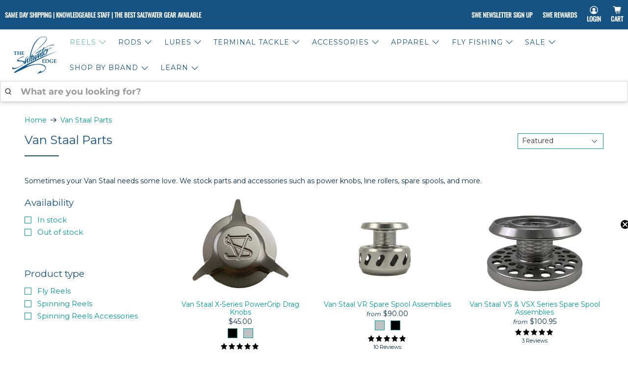

--- FILE ---
content_type: text/html; charset=utf-8
request_url: https://saltwateredge.com/collections/van-staal-parts
body_size: 84167
content:


 <!doctype html>
<html class="no-js no-touch" lang="en">
<head>
 
<meta charset="utf-8"> <meta http-equiv="cleartype" content="on"> <meta name="robots" content="index,follow"> <meta name="viewport" content="width=device-width,initial-scale=1"> <meta name="theme-color" content="#ffffff"> <link rel="canonical" href="https://saltwateredge.com/collections/van-staal-parts"><title>Van Staal Parts - The Saltwater Edge</title> <!-- DNS prefetches --> <link rel="dns-prefetch" href="https://cdn.shopify.com"> <link rel="dns-prefetch" href="https://fonts.shopify.com"> <link rel="dns-prefetch" href="https://monorail-edge.shopifysvc.com"> <link rel="dns-prefetch" href="https://ajax.googleapis.com"> <!-- Preconnects --> <link rel="preconnect" href="https://cdn.shopify.com" crossorigin> <link rel="preconnect" href="https://fonts.shopify.com" crossorigin> <link rel="preconnect" href="https://monorail-edge.shopifysvc.com"> <link rel="preconnect" href="https://ajax.googleapis.com"> <!-- Preloads --> <!-- Preload CSS --> <link rel="preload" href="//saltwateredge.com/cdn/shop/t/209/assets/fancybox.css?v=30466120580444283401759259097" as="style"> <link rel="preload" href="//saltwateredge.com/cdn/shop/t/209/assets/theme.css?v=69474978838280346011762465303" as="style"> <!-- Preload JS --> <link rel="preload" href="https://ajax.googleapis.com/ajax/libs/jquery/3.6.0/jquery.min.js" as="script"> <link rel="preload" href="//saltwateredge.com/cdn/shop/t/209/assets/vendors.js?v=105789364703734492431759259098" as="script"> <link rel="preload" href="//saltwateredge.com/cdn/shop/t/209/assets/utilities.js?v=178049412956046755721759259098" as="script"> <link rel="preload" href="//saltwateredge.com/cdn/shop/t/209/assets/app.js?v=75243774340896882221759259124" as="script"> <link rel="preload" href="/services/javascripts/currencies.js" as="script"> <link rel="preload" href="//saltwateredge.com/cdn/shop/t/209/assets/currencyConversion.js?v=131509219858779596601759259097" as="script"> <link rel="stylesheet" href="//saltwateredge.com/cdn/shop/t/209/assets/custom.css?v=182313283552813530881759935089"> <!-- CSS for Flex --> <link rel="stylesheet" href="//saltwateredge.com/cdn/shop/t/209/assets/fancybox.css?v=30466120580444283401759259097"> <link rel="stylesheet" href="//saltwateredge.com/cdn/shop/t/209/assets/theme.css?v=69474978838280346011762465303"> <script async crossorigin fetchpriority="high" src="/cdn/shopifycloud/importmap-polyfill/es-modules-shim.2.4.0.js"></script>
<script>
    window.PXUTheme = window.PXUTheme || {};
    window.PXUTheme.version = '5.4.0';
    window.PXUTheme.name = 'Flex';</script> <script>
    

window.PXUTheme = window.PXUTheme || {};


window.PXUTheme.info = {
  name: 'Flex',
  version: '3.0.0'
}


window.PXUTheme.currency = {};
window.PXUTheme.currency.show_multiple_currencies = null;
window.PXUTheme.currency.presentment_currency = "USD";
window.PXUTheme.currency.default_currency = "USD";
window.PXUTheme.currency.display_format = null;
window.PXUTheme.currency.money_format = "";
window.PXUTheme.currency.money_format_no_currency = "${{amount}}";
window.PXUTheme.currency.money_format_currency = "${{amount}} USD";
window.PXUTheme.currency.native_multi_currency = true;
window.PXUTheme.currency.iso_code = "USD";
window.PXUTheme.currency.symbol = "$";



window.PXUTheme.allCountryOptionTags = "\u003coption value=\"United States\" data-provinces=\"[[\u0026quot;Alabama\u0026quot;,\u0026quot;Alabama\u0026quot;],[\u0026quot;Alaska\u0026quot;,\u0026quot;Alaska\u0026quot;],[\u0026quot;American Samoa\u0026quot;,\u0026quot;American Samoa\u0026quot;],[\u0026quot;Arizona\u0026quot;,\u0026quot;Arizona\u0026quot;],[\u0026quot;Arkansas\u0026quot;,\u0026quot;Arkansas\u0026quot;],[\u0026quot;Armed Forces Americas\u0026quot;,\u0026quot;Armed Forces Americas\u0026quot;],[\u0026quot;Armed Forces Europe\u0026quot;,\u0026quot;Armed Forces Europe\u0026quot;],[\u0026quot;Armed Forces Pacific\u0026quot;,\u0026quot;Armed Forces Pacific\u0026quot;],[\u0026quot;California\u0026quot;,\u0026quot;California\u0026quot;],[\u0026quot;Colorado\u0026quot;,\u0026quot;Colorado\u0026quot;],[\u0026quot;Connecticut\u0026quot;,\u0026quot;Connecticut\u0026quot;],[\u0026quot;Delaware\u0026quot;,\u0026quot;Delaware\u0026quot;],[\u0026quot;District of Columbia\u0026quot;,\u0026quot;Washington DC\u0026quot;],[\u0026quot;Federated States of Micronesia\u0026quot;,\u0026quot;Micronesia\u0026quot;],[\u0026quot;Florida\u0026quot;,\u0026quot;Florida\u0026quot;],[\u0026quot;Georgia\u0026quot;,\u0026quot;Georgia\u0026quot;],[\u0026quot;Guam\u0026quot;,\u0026quot;Guam\u0026quot;],[\u0026quot;Hawaii\u0026quot;,\u0026quot;Hawaii\u0026quot;],[\u0026quot;Idaho\u0026quot;,\u0026quot;Idaho\u0026quot;],[\u0026quot;Illinois\u0026quot;,\u0026quot;Illinois\u0026quot;],[\u0026quot;Indiana\u0026quot;,\u0026quot;Indiana\u0026quot;],[\u0026quot;Iowa\u0026quot;,\u0026quot;Iowa\u0026quot;],[\u0026quot;Kansas\u0026quot;,\u0026quot;Kansas\u0026quot;],[\u0026quot;Kentucky\u0026quot;,\u0026quot;Kentucky\u0026quot;],[\u0026quot;Louisiana\u0026quot;,\u0026quot;Louisiana\u0026quot;],[\u0026quot;Maine\u0026quot;,\u0026quot;Maine\u0026quot;],[\u0026quot;Marshall Islands\u0026quot;,\u0026quot;Marshall Islands\u0026quot;],[\u0026quot;Maryland\u0026quot;,\u0026quot;Maryland\u0026quot;],[\u0026quot;Massachusetts\u0026quot;,\u0026quot;Massachusetts\u0026quot;],[\u0026quot;Michigan\u0026quot;,\u0026quot;Michigan\u0026quot;],[\u0026quot;Minnesota\u0026quot;,\u0026quot;Minnesota\u0026quot;],[\u0026quot;Mississippi\u0026quot;,\u0026quot;Mississippi\u0026quot;],[\u0026quot;Missouri\u0026quot;,\u0026quot;Missouri\u0026quot;],[\u0026quot;Montana\u0026quot;,\u0026quot;Montana\u0026quot;],[\u0026quot;Nebraska\u0026quot;,\u0026quot;Nebraska\u0026quot;],[\u0026quot;Nevada\u0026quot;,\u0026quot;Nevada\u0026quot;],[\u0026quot;New Hampshire\u0026quot;,\u0026quot;New Hampshire\u0026quot;],[\u0026quot;New Jersey\u0026quot;,\u0026quot;New Jersey\u0026quot;],[\u0026quot;New Mexico\u0026quot;,\u0026quot;New Mexico\u0026quot;],[\u0026quot;New York\u0026quot;,\u0026quot;New York\u0026quot;],[\u0026quot;North Carolina\u0026quot;,\u0026quot;North Carolina\u0026quot;],[\u0026quot;North Dakota\u0026quot;,\u0026quot;North Dakota\u0026quot;],[\u0026quot;Northern Mariana Islands\u0026quot;,\u0026quot;Northern Mariana Islands\u0026quot;],[\u0026quot;Ohio\u0026quot;,\u0026quot;Ohio\u0026quot;],[\u0026quot;Oklahoma\u0026quot;,\u0026quot;Oklahoma\u0026quot;],[\u0026quot;Oregon\u0026quot;,\u0026quot;Oregon\u0026quot;],[\u0026quot;Palau\u0026quot;,\u0026quot;Palau\u0026quot;],[\u0026quot;Pennsylvania\u0026quot;,\u0026quot;Pennsylvania\u0026quot;],[\u0026quot;Puerto Rico\u0026quot;,\u0026quot;Puerto Rico\u0026quot;],[\u0026quot;Rhode Island\u0026quot;,\u0026quot;Rhode Island\u0026quot;],[\u0026quot;South Carolina\u0026quot;,\u0026quot;South Carolina\u0026quot;],[\u0026quot;South Dakota\u0026quot;,\u0026quot;South Dakota\u0026quot;],[\u0026quot;Tennessee\u0026quot;,\u0026quot;Tennessee\u0026quot;],[\u0026quot;Texas\u0026quot;,\u0026quot;Texas\u0026quot;],[\u0026quot;Utah\u0026quot;,\u0026quot;Utah\u0026quot;],[\u0026quot;Vermont\u0026quot;,\u0026quot;Vermont\u0026quot;],[\u0026quot;Virgin Islands\u0026quot;,\u0026quot;U.S. Virgin Islands\u0026quot;],[\u0026quot;Virginia\u0026quot;,\u0026quot;Virginia\u0026quot;],[\u0026quot;Washington\u0026quot;,\u0026quot;Washington\u0026quot;],[\u0026quot;West Virginia\u0026quot;,\u0026quot;West Virginia\u0026quot;],[\u0026quot;Wisconsin\u0026quot;,\u0026quot;Wisconsin\u0026quot;],[\u0026quot;Wyoming\u0026quot;,\u0026quot;Wyoming\u0026quot;]]\"\u003eUnited States\u003c\/option\u003e\n\u003coption value=\"Australia\" data-provinces=\"[[\u0026quot;Australian Capital Territory\u0026quot;,\u0026quot;Australian Capital Territory\u0026quot;],[\u0026quot;New South Wales\u0026quot;,\u0026quot;New South Wales\u0026quot;],[\u0026quot;Northern Territory\u0026quot;,\u0026quot;Northern Territory\u0026quot;],[\u0026quot;Queensland\u0026quot;,\u0026quot;Queensland\u0026quot;],[\u0026quot;South Australia\u0026quot;,\u0026quot;South Australia\u0026quot;],[\u0026quot;Tasmania\u0026quot;,\u0026quot;Tasmania\u0026quot;],[\u0026quot;Victoria\u0026quot;,\u0026quot;Victoria\u0026quot;],[\u0026quot;Western Australia\u0026quot;,\u0026quot;Western Australia\u0026quot;]]\"\u003eAustralia\u003c\/option\u003e\n\u003coption value=\"---\" data-provinces=\"[]\"\u003e---\u003c\/option\u003e\n\u003coption value=\"Afghanistan\" data-provinces=\"[]\"\u003eAfghanistan\u003c\/option\u003e\n\u003coption value=\"Aland Islands\" data-provinces=\"[]\"\u003eÅland Islands\u003c\/option\u003e\n\u003coption value=\"Albania\" data-provinces=\"[]\"\u003eAlbania\u003c\/option\u003e\n\u003coption value=\"Algeria\" data-provinces=\"[]\"\u003eAlgeria\u003c\/option\u003e\n\u003coption value=\"Andorra\" data-provinces=\"[]\"\u003eAndorra\u003c\/option\u003e\n\u003coption value=\"Angola\" data-provinces=\"[]\"\u003eAngola\u003c\/option\u003e\n\u003coption value=\"Anguilla\" data-provinces=\"[]\"\u003eAnguilla\u003c\/option\u003e\n\u003coption value=\"Antigua And Barbuda\" data-provinces=\"[]\"\u003eAntigua \u0026 Barbuda\u003c\/option\u003e\n\u003coption value=\"Argentina\" data-provinces=\"[[\u0026quot;Buenos Aires\u0026quot;,\u0026quot;Buenos Aires Province\u0026quot;],[\u0026quot;Catamarca\u0026quot;,\u0026quot;Catamarca\u0026quot;],[\u0026quot;Chaco\u0026quot;,\u0026quot;Chaco\u0026quot;],[\u0026quot;Chubut\u0026quot;,\u0026quot;Chubut\u0026quot;],[\u0026quot;Ciudad Autónoma de Buenos Aires\u0026quot;,\u0026quot;Buenos Aires (Autonomous City)\u0026quot;],[\u0026quot;Corrientes\u0026quot;,\u0026quot;Corrientes\u0026quot;],[\u0026quot;Córdoba\u0026quot;,\u0026quot;Córdoba\u0026quot;],[\u0026quot;Entre Ríos\u0026quot;,\u0026quot;Entre Ríos\u0026quot;],[\u0026quot;Formosa\u0026quot;,\u0026quot;Formosa\u0026quot;],[\u0026quot;Jujuy\u0026quot;,\u0026quot;Jujuy\u0026quot;],[\u0026quot;La Pampa\u0026quot;,\u0026quot;La Pampa\u0026quot;],[\u0026quot;La Rioja\u0026quot;,\u0026quot;La Rioja\u0026quot;],[\u0026quot;Mendoza\u0026quot;,\u0026quot;Mendoza\u0026quot;],[\u0026quot;Misiones\u0026quot;,\u0026quot;Misiones\u0026quot;],[\u0026quot;Neuquén\u0026quot;,\u0026quot;Neuquén\u0026quot;],[\u0026quot;Río Negro\u0026quot;,\u0026quot;Río Negro\u0026quot;],[\u0026quot;Salta\u0026quot;,\u0026quot;Salta\u0026quot;],[\u0026quot;San Juan\u0026quot;,\u0026quot;San Juan\u0026quot;],[\u0026quot;San Luis\u0026quot;,\u0026quot;San Luis\u0026quot;],[\u0026quot;Santa Cruz\u0026quot;,\u0026quot;Santa Cruz\u0026quot;],[\u0026quot;Santa Fe\u0026quot;,\u0026quot;Santa Fe\u0026quot;],[\u0026quot;Santiago Del Estero\u0026quot;,\u0026quot;Santiago del Estero\u0026quot;],[\u0026quot;Tierra Del Fuego\u0026quot;,\u0026quot;Tierra del Fuego\u0026quot;],[\u0026quot;Tucumán\u0026quot;,\u0026quot;Tucumán\u0026quot;]]\"\u003eArgentina\u003c\/option\u003e\n\u003coption value=\"Armenia\" data-provinces=\"[]\"\u003eArmenia\u003c\/option\u003e\n\u003coption value=\"Aruba\" data-provinces=\"[]\"\u003eAruba\u003c\/option\u003e\n\u003coption value=\"Ascension Island\" data-provinces=\"[]\"\u003eAscension Island\u003c\/option\u003e\n\u003coption value=\"Australia\" data-provinces=\"[[\u0026quot;Australian Capital Territory\u0026quot;,\u0026quot;Australian Capital Territory\u0026quot;],[\u0026quot;New South Wales\u0026quot;,\u0026quot;New South Wales\u0026quot;],[\u0026quot;Northern Territory\u0026quot;,\u0026quot;Northern Territory\u0026quot;],[\u0026quot;Queensland\u0026quot;,\u0026quot;Queensland\u0026quot;],[\u0026quot;South Australia\u0026quot;,\u0026quot;South Australia\u0026quot;],[\u0026quot;Tasmania\u0026quot;,\u0026quot;Tasmania\u0026quot;],[\u0026quot;Victoria\u0026quot;,\u0026quot;Victoria\u0026quot;],[\u0026quot;Western Australia\u0026quot;,\u0026quot;Western Australia\u0026quot;]]\"\u003eAustralia\u003c\/option\u003e\n\u003coption value=\"Austria\" data-provinces=\"[]\"\u003eAustria\u003c\/option\u003e\n\u003coption value=\"Azerbaijan\" data-provinces=\"[]\"\u003eAzerbaijan\u003c\/option\u003e\n\u003coption value=\"Bahamas\" data-provinces=\"[]\"\u003eBahamas\u003c\/option\u003e\n\u003coption value=\"Bahrain\" data-provinces=\"[]\"\u003eBahrain\u003c\/option\u003e\n\u003coption value=\"Bangladesh\" data-provinces=\"[]\"\u003eBangladesh\u003c\/option\u003e\n\u003coption value=\"Barbados\" data-provinces=\"[]\"\u003eBarbados\u003c\/option\u003e\n\u003coption value=\"Belarus\" data-provinces=\"[]\"\u003eBelarus\u003c\/option\u003e\n\u003coption value=\"Belgium\" data-provinces=\"[]\"\u003eBelgium\u003c\/option\u003e\n\u003coption value=\"Belize\" data-provinces=\"[]\"\u003eBelize\u003c\/option\u003e\n\u003coption value=\"Benin\" data-provinces=\"[]\"\u003eBenin\u003c\/option\u003e\n\u003coption value=\"Bermuda\" data-provinces=\"[]\"\u003eBermuda\u003c\/option\u003e\n\u003coption value=\"Bhutan\" data-provinces=\"[]\"\u003eBhutan\u003c\/option\u003e\n\u003coption value=\"Bolivia\" data-provinces=\"[]\"\u003eBolivia\u003c\/option\u003e\n\u003coption value=\"Bosnia And Herzegovina\" data-provinces=\"[]\"\u003eBosnia \u0026 Herzegovina\u003c\/option\u003e\n\u003coption value=\"Botswana\" data-provinces=\"[]\"\u003eBotswana\u003c\/option\u003e\n\u003coption value=\"Brazil\" data-provinces=\"[[\u0026quot;Acre\u0026quot;,\u0026quot;Acre\u0026quot;],[\u0026quot;Alagoas\u0026quot;,\u0026quot;Alagoas\u0026quot;],[\u0026quot;Amapá\u0026quot;,\u0026quot;Amapá\u0026quot;],[\u0026quot;Amazonas\u0026quot;,\u0026quot;Amazonas\u0026quot;],[\u0026quot;Bahia\u0026quot;,\u0026quot;Bahia\u0026quot;],[\u0026quot;Ceará\u0026quot;,\u0026quot;Ceará\u0026quot;],[\u0026quot;Distrito Federal\u0026quot;,\u0026quot;Federal District\u0026quot;],[\u0026quot;Espírito Santo\u0026quot;,\u0026quot;Espírito Santo\u0026quot;],[\u0026quot;Goiás\u0026quot;,\u0026quot;Goiás\u0026quot;],[\u0026quot;Maranhão\u0026quot;,\u0026quot;Maranhão\u0026quot;],[\u0026quot;Mato Grosso\u0026quot;,\u0026quot;Mato Grosso\u0026quot;],[\u0026quot;Mato Grosso do Sul\u0026quot;,\u0026quot;Mato Grosso do Sul\u0026quot;],[\u0026quot;Minas Gerais\u0026quot;,\u0026quot;Minas Gerais\u0026quot;],[\u0026quot;Paraná\u0026quot;,\u0026quot;Paraná\u0026quot;],[\u0026quot;Paraíba\u0026quot;,\u0026quot;Paraíba\u0026quot;],[\u0026quot;Pará\u0026quot;,\u0026quot;Pará\u0026quot;],[\u0026quot;Pernambuco\u0026quot;,\u0026quot;Pernambuco\u0026quot;],[\u0026quot;Piauí\u0026quot;,\u0026quot;Piauí\u0026quot;],[\u0026quot;Rio Grande do Norte\u0026quot;,\u0026quot;Rio Grande do Norte\u0026quot;],[\u0026quot;Rio Grande do Sul\u0026quot;,\u0026quot;Rio Grande do Sul\u0026quot;],[\u0026quot;Rio de Janeiro\u0026quot;,\u0026quot;Rio de Janeiro\u0026quot;],[\u0026quot;Rondônia\u0026quot;,\u0026quot;Rondônia\u0026quot;],[\u0026quot;Roraima\u0026quot;,\u0026quot;Roraima\u0026quot;],[\u0026quot;Santa Catarina\u0026quot;,\u0026quot;Santa Catarina\u0026quot;],[\u0026quot;Sergipe\u0026quot;,\u0026quot;Sergipe\u0026quot;],[\u0026quot;São Paulo\u0026quot;,\u0026quot;São Paulo\u0026quot;],[\u0026quot;Tocantins\u0026quot;,\u0026quot;Tocantins\u0026quot;]]\"\u003eBrazil\u003c\/option\u003e\n\u003coption value=\"British Indian Ocean Territory\" data-provinces=\"[]\"\u003eBritish Indian Ocean Territory\u003c\/option\u003e\n\u003coption value=\"Virgin Islands, British\" data-provinces=\"[]\"\u003eBritish Virgin Islands\u003c\/option\u003e\n\u003coption value=\"Brunei\" data-provinces=\"[]\"\u003eBrunei\u003c\/option\u003e\n\u003coption value=\"Bulgaria\" data-provinces=\"[]\"\u003eBulgaria\u003c\/option\u003e\n\u003coption value=\"Burkina Faso\" data-provinces=\"[]\"\u003eBurkina Faso\u003c\/option\u003e\n\u003coption value=\"Burundi\" data-provinces=\"[]\"\u003eBurundi\u003c\/option\u003e\n\u003coption value=\"Cambodia\" data-provinces=\"[]\"\u003eCambodia\u003c\/option\u003e\n\u003coption value=\"Republic of Cameroon\" data-provinces=\"[]\"\u003eCameroon\u003c\/option\u003e\n\u003coption value=\"Canada\" data-provinces=\"[[\u0026quot;Alberta\u0026quot;,\u0026quot;Alberta\u0026quot;],[\u0026quot;British Columbia\u0026quot;,\u0026quot;British Columbia\u0026quot;],[\u0026quot;Manitoba\u0026quot;,\u0026quot;Manitoba\u0026quot;],[\u0026quot;New Brunswick\u0026quot;,\u0026quot;New Brunswick\u0026quot;],[\u0026quot;Newfoundland and Labrador\u0026quot;,\u0026quot;Newfoundland and Labrador\u0026quot;],[\u0026quot;Northwest Territories\u0026quot;,\u0026quot;Northwest Territories\u0026quot;],[\u0026quot;Nova Scotia\u0026quot;,\u0026quot;Nova Scotia\u0026quot;],[\u0026quot;Nunavut\u0026quot;,\u0026quot;Nunavut\u0026quot;],[\u0026quot;Ontario\u0026quot;,\u0026quot;Ontario\u0026quot;],[\u0026quot;Prince Edward Island\u0026quot;,\u0026quot;Prince Edward Island\u0026quot;],[\u0026quot;Quebec\u0026quot;,\u0026quot;Quebec\u0026quot;],[\u0026quot;Saskatchewan\u0026quot;,\u0026quot;Saskatchewan\u0026quot;],[\u0026quot;Yukon\u0026quot;,\u0026quot;Yukon\u0026quot;]]\"\u003eCanada\u003c\/option\u003e\n\u003coption value=\"Cape Verde\" data-provinces=\"[]\"\u003eCape Verde\u003c\/option\u003e\n\u003coption value=\"Caribbean Netherlands\" data-provinces=\"[]\"\u003eCaribbean Netherlands\u003c\/option\u003e\n\u003coption value=\"Cayman Islands\" data-provinces=\"[]\"\u003eCayman Islands\u003c\/option\u003e\n\u003coption value=\"Central African Republic\" data-provinces=\"[]\"\u003eCentral African Republic\u003c\/option\u003e\n\u003coption value=\"Chad\" data-provinces=\"[]\"\u003eChad\u003c\/option\u003e\n\u003coption value=\"Chile\" data-provinces=\"[[\u0026quot;Antofagasta\u0026quot;,\u0026quot;Antofagasta\u0026quot;],[\u0026quot;Araucanía\u0026quot;,\u0026quot;Araucanía\u0026quot;],[\u0026quot;Arica and Parinacota\u0026quot;,\u0026quot;Arica y Parinacota\u0026quot;],[\u0026quot;Atacama\u0026quot;,\u0026quot;Atacama\u0026quot;],[\u0026quot;Aysén\u0026quot;,\u0026quot;Aysén\u0026quot;],[\u0026quot;Biobío\u0026quot;,\u0026quot;Bío Bío\u0026quot;],[\u0026quot;Coquimbo\u0026quot;,\u0026quot;Coquimbo\u0026quot;],[\u0026quot;Los Lagos\u0026quot;,\u0026quot;Los Lagos\u0026quot;],[\u0026quot;Los Ríos\u0026quot;,\u0026quot;Los Ríos\u0026quot;],[\u0026quot;Magallanes\u0026quot;,\u0026quot;Magallanes Region\u0026quot;],[\u0026quot;Maule\u0026quot;,\u0026quot;Maule\u0026quot;],[\u0026quot;O\u0026#39;Higgins\u0026quot;,\u0026quot;Libertador General Bernardo O’Higgins\u0026quot;],[\u0026quot;Santiago\u0026quot;,\u0026quot;Santiago Metropolitan\u0026quot;],[\u0026quot;Tarapacá\u0026quot;,\u0026quot;Tarapacá\u0026quot;],[\u0026quot;Valparaíso\u0026quot;,\u0026quot;Valparaíso\u0026quot;],[\u0026quot;Ñuble\u0026quot;,\u0026quot;Ñuble\u0026quot;]]\"\u003eChile\u003c\/option\u003e\n\u003coption value=\"China\" data-provinces=\"[[\u0026quot;Anhui\u0026quot;,\u0026quot;Anhui\u0026quot;],[\u0026quot;Beijing\u0026quot;,\u0026quot;Beijing\u0026quot;],[\u0026quot;Chongqing\u0026quot;,\u0026quot;Chongqing\u0026quot;],[\u0026quot;Fujian\u0026quot;,\u0026quot;Fujian\u0026quot;],[\u0026quot;Gansu\u0026quot;,\u0026quot;Gansu\u0026quot;],[\u0026quot;Guangdong\u0026quot;,\u0026quot;Guangdong\u0026quot;],[\u0026quot;Guangxi\u0026quot;,\u0026quot;Guangxi\u0026quot;],[\u0026quot;Guizhou\u0026quot;,\u0026quot;Guizhou\u0026quot;],[\u0026quot;Hainan\u0026quot;,\u0026quot;Hainan\u0026quot;],[\u0026quot;Hebei\u0026quot;,\u0026quot;Hebei\u0026quot;],[\u0026quot;Heilongjiang\u0026quot;,\u0026quot;Heilongjiang\u0026quot;],[\u0026quot;Henan\u0026quot;,\u0026quot;Henan\u0026quot;],[\u0026quot;Hubei\u0026quot;,\u0026quot;Hubei\u0026quot;],[\u0026quot;Hunan\u0026quot;,\u0026quot;Hunan\u0026quot;],[\u0026quot;Inner Mongolia\u0026quot;,\u0026quot;Inner Mongolia\u0026quot;],[\u0026quot;Jiangsu\u0026quot;,\u0026quot;Jiangsu\u0026quot;],[\u0026quot;Jiangxi\u0026quot;,\u0026quot;Jiangxi\u0026quot;],[\u0026quot;Jilin\u0026quot;,\u0026quot;Jilin\u0026quot;],[\u0026quot;Liaoning\u0026quot;,\u0026quot;Liaoning\u0026quot;],[\u0026quot;Ningxia\u0026quot;,\u0026quot;Ningxia\u0026quot;],[\u0026quot;Qinghai\u0026quot;,\u0026quot;Qinghai\u0026quot;],[\u0026quot;Shaanxi\u0026quot;,\u0026quot;Shaanxi\u0026quot;],[\u0026quot;Shandong\u0026quot;,\u0026quot;Shandong\u0026quot;],[\u0026quot;Shanghai\u0026quot;,\u0026quot;Shanghai\u0026quot;],[\u0026quot;Shanxi\u0026quot;,\u0026quot;Shanxi\u0026quot;],[\u0026quot;Sichuan\u0026quot;,\u0026quot;Sichuan\u0026quot;],[\u0026quot;Tianjin\u0026quot;,\u0026quot;Tianjin\u0026quot;],[\u0026quot;Xinjiang\u0026quot;,\u0026quot;Xinjiang\u0026quot;],[\u0026quot;Xizang\u0026quot;,\u0026quot;Tibet\u0026quot;],[\u0026quot;Yunnan\u0026quot;,\u0026quot;Yunnan\u0026quot;],[\u0026quot;Zhejiang\u0026quot;,\u0026quot;Zhejiang\u0026quot;]]\"\u003eChina\u003c\/option\u003e\n\u003coption value=\"Christmas Island\" data-provinces=\"[]\"\u003eChristmas Island\u003c\/option\u003e\n\u003coption value=\"Cocos (Keeling) Islands\" data-provinces=\"[]\"\u003eCocos (Keeling) Islands\u003c\/option\u003e\n\u003coption value=\"Colombia\" data-provinces=\"[[\u0026quot;Amazonas\u0026quot;,\u0026quot;Amazonas\u0026quot;],[\u0026quot;Antioquia\u0026quot;,\u0026quot;Antioquia\u0026quot;],[\u0026quot;Arauca\u0026quot;,\u0026quot;Arauca\u0026quot;],[\u0026quot;Atlántico\u0026quot;,\u0026quot;Atlántico\u0026quot;],[\u0026quot;Bogotá, D.C.\u0026quot;,\u0026quot;Capital District\u0026quot;],[\u0026quot;Bolívar\u0026quot;,\u0026quot;Bolívar\u0026quot;],[\u0026quot;Boyacá\u0026quot;,\u0026quot;Boyacá\u0026quot;],[\u0026quot;Caldas\u0026quot;,\u0026quot;Caldas\u0026quot;],[\u0026quot;Caquetá\u0026quot;,\u0026quot;Caquetá\u0026quot;],[\u0026quot;Casanare\u0026quot;,\u0026quot;Casanare\u0026quot;],[\u0026quot;Cauca\u0026quot;,\u0026quot;Cauca\u0026quot;],[\u0026quot;Cesar\u0026quot;,\u0026quot;Cesar\u0026quot;],[\u0026quot;Chocó\u0026quot;,\u0026quot;Chocó\u0026quot;],[\u0026quot;Cundinamarca\u0026quot;,\u0026quot;Cundinamarca\u0026quot;],[\u0026quot;Córdoba\u0026quot;,\u0026quot;Córdoba\u0026quot;],[\u0026quot;Guainía\u0026quot;,\u0026quot;Guainía\u0026quot;],[\u0026quot;Guaviare\u0026quot;,\u0026quot;Guaviare\u0026quot;],[\u0026quot;Huila\u0026quot;,\u0026quot;Huila\u0026quot;],[\u0026quot;La Guajira\u0026quot;,\u0026quot;La Guajira\u0026quot;],[\u0026quot;Magdalena\u0026quot;,\u0026quot;Magdalena\u0026quot;],[\u0026quot;Meta\u0026quot;,\u0026quot;Meta\u0026quot;],[\u0026quot;Nariño\u0026quot;,\u0026quot;Nariño\u0026quot;],[\u0026quot;Norte de Santander\u0026quot;,\u0026quot;Norte de Santander\u0026quot;],[\u0026quot;Putumayo\u0026quot;,\u0026quot;Putumayo\u0026quot;],[\u0026quot;Quindío\u0026quot;,\u0026quot;Quindío\u0026quot;],[\u0026quot;Risaralda\u0026quot;,\u0026quot;Risaralda\u0026quot;],[\u0026quot;San Andrés, Providencia y Santa Catalina\u0026quot;,\u0026quot;San Andrés \\u0026 Providencia\u0026quot;],[\u0026quot;Santander\u0026quot;,\u0026quot;Santander\u0026quot;],[\u0026quot;Sucre\u0026quot;,\u0026quot;Sucre\u0026quot;],[\u0026quot;Tolima\u0026quot;,\u0026quot;Tolima\u0026quot;],[\u0026quot;Valle del Cauca\u0026quot;,\u0026quot;Valle del Cauca\u0026quot;],[\u0026quot;Vaupés\u0026quot;,\u0026quot;Vaupés\u0026quot;],[\u0026quot;Vichada\u0026quot;,\u0026quot;Vichada\u0026quot;]]\"\u003eColombia\u003c\/option\u003e\n\u003coption value=\"Comoros\" data-provinces=\"[]\"\u003eComoros\u003c\/option\u003e\n\u003coption value=\"Congo\" data-provinces=\"[]\"\u003eCongo - Brazzaville\u003c\/option\u003e\n\u003coption value=\"Congo, The Democratic Republic Of The\" data-provinces=\"[]\"\u003eCongo - Kinshasa\u003c\/option\u003e\n\u003coption value=\"Cook Islands\" data-provinces=\"[]\"\u003eCook Islands\u003c\/option\u003e\n\u003coption value=\"Costa Rica\" data-provinces=\"[[\u0026quot;Alajuela\u0026quot;,\u0026quot;Alajuela\u0026quot;],[\u0026quot;Cartago\u0026quot;,\u0026quot;Cartago\u0026quot;],[\u0026quot;Guanacaste\u0026quot;,\u0026quot;Guanacaste\u0026quot;],[\u0026quot;Heredia\u0026quot;,\u0026quot;Heredia\u0026quot;],[\u0026quot;Limón\u0026quot;,\u0026quot;Limón\u0026quot;],[\u0026quot;Puntarenas\u0026quot;,\u0026quot;Puntarenas\u0026quot;],[\u0026quot;San José\u0026quot;,\u0026quot;San José\u0026quot;]]\"\u003eCosta Rica\u003c\/option\u003e\n\u003coption value=\"Croatia\" data-provinces=\"[]\"\u003eCroatia\u003c\/option\u003e\n\u003coption value=\"Curaçao\" data-provinces=\"[]\"\u003eCuraçao\u003c\/option\u003e\n\u003coption value=\"Cyprus\" data-provinces=\"[]\"\u003eCyprus\u003c\/option\u003e\n\u003coption value=\"Czech Republic\" data-provinces=\"[]\"\u003eCzechia\u003c\/option\u003e\n\u003coption value=\"Côte d'Ivoire\" data-provinces=\"[]\"\u003eCôte d’Ivoire\u003c\/option\u003e\n\u003coption value=\"Denmark\" data-provinces=\"[]\"\u003eDenmark\u003c\/option\u003e\n\u003coption value=\"Djibouti\" data-provinces=\"[]\"\u003eDjibouti\u003c\/option\u003e\n\u003coption value=\"Dominica\" data-provinces=\"[]\"\u003eDominica\u003c\/option\u003e\n\u003coption value=\"Dominican Republic\" data-provinces=\"[]\"\u003eDominican Republic\u003c\/option\u003e\n\u003coption value=\"Ecuador\" data-provinces=\"[]\"\u003eEcuador\u003c\/option\u003e\n\u003coption value=\"Egypt\" data-provinces=\"[[\u0026quot;6th of October\u0026quot;,\u0026quot;6th of October\u0026quot;],[\u0026quot;Al Sharqia\u0026quot;,\u0026quot;Al Sharqia\u0026quot;],[\u0026quot;Alexandria\u0026quot;,\u0026quot;Alexandria\u0026quot;],[\u0026quot;Aswan\u0026quot;,\u0026quot;Aswan\u0026quot;],[\u0026quot;Asyut\u0026quot;,\u0026quot;Asyut\u0026quot;],[\u0026quot;Beheira\u0026quot;,\u0026quot;Beheira\u0026quot;],[\u0026quot;Beni Suef\u0026quot;,\u0026quot;Beni Suef\u0026quot;],[\u0026quot;Cairo\u0026quot;,\u0026quot;Cairo\u0026quot;],[\u0026quot;Dakahlia\u0026quot;,\u0026quot;Dakahlia\u0026quot;],[\u0026quot;Damietta\u0026quot;,\u0026quot;Damietta\u0026quot;],[\u0026quot;Faiyum\u0026quot;,\u0026quot;Faiyum\u0026quot;],[\u0026quot;Gharbia\u0026quot;,\u0026quot;Gharbia\u0026quot;],[\u0026quot;Giza\u0026quot;,\u0026quot;Giza\u0026quot;],[\u0026quot;Helwan\u0026quot;,\u0026quot;Helwan\u0026quot;],[\u0026quot;Ismailia\u0026quot;,\u0026quot;Ismailia\u0026quot;],[\u0026quot;Kafr el-Sheikh\u0026quot;,\u0026quot;Kafr el-Sheikh\u0026quot;],[\u0026quot;Luxor\u0026quot;,\u0026quot;Luxor\u0026quot;],[\u0026quot;Matrouh\u0026quot;,\u0026quot;Matrouh\u0026quot;],[\u0026quot;Minya\u0026quot;,\u0026quot;Minya\u0026quot;],[\u0026quot;Monufia\u0026quot;,\u0026quot;Monufia\u0026quot;],[\u0026quot;New Valley\u0026quot;,\u0026quot;New Valley\u0026quot;],[\u0026quot;North Sinai\u0026quot;,\u0026quot;North Sinai\u0026quot;],[\u0026quot;Port Said\u0026quot;,\u0026quot;Port Said\u0026quot;],[\u0026quot;Qalyubia\u0026quot;,\u0026quot;Qalyubia\u0026quot;],[\u0026quot;Qena\u0026quot;,\u0026quot;Qena\u0026quot;],[\u0026quot;Red Sea\u0026quot;,\u0026quot;Red Sea\u0026quot;],[\u0026quot;Sohag\u0026quot;,\u0026quot;Sohag\u0026quot;],[\u0026quot;South Sinai\u0026quot;,\u0026quot;South Sinai\u0026quot;],[\u0026quot;Suez\u0026quot;,\u0026quot;Suez\u0026quot;]]\"\u003eEgypt\u003c\/option\u003e\n\u003coption value=\"El Salvador\" data-provinces=\"[[\u0026quot;Ahuachapán\u0026quot;,\u0026quot;Ahuachapán\u0026quot;],[\u0026quot;Cabañas\u0026quot;,\u0026quot;Cabañas\u0026quot;],[\u0026quot;Chalatenango\u0026quot;,\u0026quot;Chalatenango\u0026quot;],[\u0026quot;Cuscatlán\u0026quot;,\u0026quot;Cuscatlán\u0026quot;],[\u0026quot;La Libertad\u0026quot;,\u0026quot;La Libertad\u0026quot;],[\u0026quot;La Paz\u0026quot;,\u0026quot;La Paz\u0026quot;],[\u0026quot;La Unión\u0026quot;,\u0026quot;La Unión\u0026quot;],[\u0026quot;Morazán\u0026quot;,\u0026quot;Morazán\u0026quot;],[\u0026quot;San Miguel\u0026quot;,\u0026quot;San Miguel\u0026quot;],[\u0026quot;San Salvador\u0026quot;,\u0026quot;San Salvador\u0026quot;],[\u0026quot;San Vicente\u0026quot;,\u0026quot;San Vicente\u0026quot;],[\u0026quot;Santa Ana\u0026quot;,\u0026quot;Santa Ana\u0026quot;],[\u0026quot;Sonsonate\u0026quot;,\u0026quot;Sonsonate\u0026quot;],[\u0026quot;Usulután\u0026quot;,\u0026quot;Usulután\u0026quot;]]\"\u003eEl Salvador\u003c\/option\u003e\n\u003coption value=\"Equatorial Guinea\" data-provinces=\"[]\"\u003eEquatorial Guinea\u003c\/option\u003e\n\u003coption value=\"Eritrea\" data-provinces=\"[]\"\u003eEritrea\u003c\/option\u003e\n\u003coption value=\"Estonia\" data-provinces=\"[]\"\u003eEstonia\u003c\/option\u003e\n\u003coption value=\"Eswatini\" data-provinces=\"[]\"\u003eEswatini\u003c\/option\u003e\n\u003coption value=\"Ethiopia\" data-provinces=\"[]\"\u003eEthiopia\u003c\/option\u003e\n\u003coption value=\"Falkland Islands (Malvinas)\" data-provinces=\"[]\"\u003eFalkland Islands\u003c\/option\u003e\n\u003coption value=\"Faroe Islands\" data-provinces=\"[]\"\u003eFaroe Islands\u003c\/option\u003e\n\u003coption value=\"Fiji\" data-provinces=\"[]\"\u003eFiji\u003c\/option\u003e\n\u003coption value=\"Finland\" data-provinces=\"[]\"\u003eFinland\u003c\/option\u003e\n\u003coption value=\"France\" data-provinces=\"[]\"\u003eFrance\u003c\/option\u003e\n\u003coption value=\"French Guiana\" data-provinces=\"[]\"\u003eFrench Guiana\u003c\/option\u003e\n\u003coption value=\"French Polynesia\" data-provinces=\"[]\"\u003eFrench Polynesia\u003c\/option\u003e\n\u003coption value=\"French Southern Territories\" data-provinces=\"[]\"\u003eFrench Southern Territories\u003c\/option\u003e\n\u003coption value=\"Gabon\" data-provinces=\"[]\"\u003eGabon\u003c\/option\u003e\n\u003coption value=\"Gambia\" data-provinces=\"[]\"\u003eGambia\u003c\/option\u003e\n\u003coption value=\"Georgia\" data-provinces=\"[]\"\u003eGeorgia\u003c\/option\u003e\n\u003coption value=\"Germany\" data-provinces=\"[]\"\u003eGermany\u003c\/option\u003e\n\u003coption value=\"Ghana\" data-provinces=\"[]\"\u003eGhana\u003c\/option\u003e\n\u003coption value=\"Gibraltar\" data-provinces=\"[]\"\u003eGibraltar\u003c\/option\u003e\n\u003coption value=\"Greece\" data-provinces=\"[]\"\u003eGreece\u003c\/option\u003e\n\u003coption value=\"Greenland\" data-provinces=\"[]\"\u003eGreenland\u003c\/option\u003e\n\u003coption value=\"Grenada\" data-provinces=\"[]\"\u003eGrenada\u003c\/option\u003e\n\u003coption value=\"Guadeloupe\" data-provinces=\"[]\"\u003eGuadeloupe\u003c\/option\u003e\n\u003coption value=\"Guatemala\" data-provinces=\"[[\u0026quot;Alta Verapaz\u0026quot;,\u0026quot;Alta Verapaz\u0026quot;],[\u0026quot;Baja Verapaz\u0026quot;,\u0026quot;Baja Verapaz\u0026quot;],[\u0026quot;Chimaltenango\u0026quot;,\u0026quot;Chimaltenango\u0026quot;],[\u0026quot;Chiquimula\u0026quot;,\u0026quot;Chiquimula\u0026quot;],[\u0026quot;El Progreso\u0026quot;,\u0026quot;El Progreso\u0026quot;],[\u0026quot;Escuintla\u0026quot;,\u0026quot;Escuintla\u0026quot;],[\u0026quot;Guatemala\u0026quot;,\u0026quot;Guatemala\u0026quot;],[\u0026quot;Huehuetenango\u0026quot;,\u0026quot;Huehuetenango\u0026quot;],[\u0026quot;Izabal\u0026quot;,\u0026quot;Izabal\u0026quot;],[\u0026quot;Jalapa\u0026quot;,\u0026quot;Jalapa\u0026quot;],[\u0026quot;Jutiapa\u0026quot;,\u0026quot;Jutiapa\u0026quot;],[\u0026quot;Petén\u0026quot;,\u0026quot;Petén\u0026quot;],[\u0026quot;Quetzaltenango\u0026quot;,\u0026quot;Quetzaltenango\u0026quot;],[\u0026quot;Quiché\u0026quot;,\u0026quot;Quiché\u0026quot;],[\u0026quot;Retalhuleu\u0026quot;,\u0026quot;Retalhuleu\u0026quot;],[\u0026quot;Sacatepéquez\u0026quot;,\u0026quot;Sacatepéquez\u0026quot;],[\u0026quot;San Marcos\u0026quot;,\u0026quot;San Marcos\u0026quot;],[\u0026quot;Santa Rosa\u0026quot;,\u0026quot;Santa Rosa\u0026quot;],[\u0026quot;Sololá\u0026quot;,\u0026quot;Sololá\u0026quot;],[\u0026quot;Suchitepéquez\u0026quot;,\u0026quot;Suchitepéquez\u0026quot;],[\u0026quot;Totonicapán\u0026quot;,\u0026quot;Totonicapán\u0026quot;],[\u0026quot;Zacapa\u0026quot;,\u0026quot;Zacapa\u0026quot;]]\"\u003eGuatemala\u003c\/option\u003e\n\u003coption value=\"Guernsey\" data-provinces=\"[]\"\u003eGuernsey\u003c\/option\u003e\n\u003coption value=\"Guinea\" data-provinces=\"[]\"\u003eGuinea\u003c\/option\u003e\n\u003coption value=\"Guinea Bissau\" data-provinces=\"[]\"\u003eGuinea-Bissau\u003c\/option\u003e\n\u003coption value=\"Guyana\" data-provinces=\"[]\"\u003eGuyana\u003c\/option\u003e\n\u003coption value=\"Haiti\" data-provinces=\"[]\"\u003eHaiti\u003c\/option\u003e\n\u003coption value=\"Honduras\" data-provinces=\"[]\"\u003eHonduras\u003c\/option\u003e\n\u003coption value=\"Hong Kong\" data-provinces=\"[[\u0026quot;Hong Kong Island\u0026quot;,\u0026quot;Hong Kong Island\u0026quot;],[\u0026quot;Kowloon\u0026quot;,\u0026quot;Kowloon\u0026quot;],[\u0026quot;New Territories\u0026quot;,\u0026quot;New Territories\u0026quot;]]\"\u003eHong Kong SAR\u003c\/option\u003e\n\u003coption value=\"Hungary\" data-provinces=\"[]\"\u003eHungary\u003c\/option\u003e\n\u003coption value=\"Iceland\" data-provinces=\"[]\"\u003eIceland\u003c\/option\u003e\n\u003coption value=\"India\" data-provinces=\"[[\u0026quot;Andaman and Nicobar Islands\u0026quot;,\u0026quot;Andaman and Nicobar Islands\u0026quot;],[\u0026quot;Andhra Pradesh\u0026quot;,\u0026quot;Andhra Pradesh\u0026quot;],[\u0026quot;Arunachal Pradesh\u0026quot;,\u0026quot;Arunachal Pradesh\u0026quot;],[\u0026quot;Assam\u0026quot;,\u0026quot;Assam\u0026quot;],[\u0026quot;Bihar\u0026quot;,\u0026quot;Bihar\u0026quot;],[\u0026quot;Chandigarh\u0026quot;,\u0026quot;Chandigarh\u0026quot;],[\u0026quot;Chhattisgarh\u0026quot;,\u0026quot;Chhattisgarh\u0026quot;],[\u0026quot;Dadra and Nagar Haveli\u0026quot;,\u0026quot;Dadra and Nagar Haveli\u0026quot;],[\u0026quot;Daman and Diu\u0026quot;,\u0026quot;Daman and Diu\u0026quot;],[\u0026quot;Delhi\u0026quot;,\u0026quot;Delhi\u0026quot;],[\u0026quot;Goa\u0026quot;,\u0026quot;Goa\u0026quot;],[\u0026quot;Gujarat\u0026quot;,\u0026quot;Gujarat\u0026quot;],[\u0026quot;Haryana\u0026quot;,\u0026quot;Haryana\u0026quot;],[\u0026quot;Himachal Pradesh\u0026quot;,\u0026quot;Himachal Pradesh\u0026quot;],[\u0026quot;Jammu and Kashmir\u0026quot;,\u0026quot;Jammu and Kashmir\u0026quot;],[\u0026quot;Jharkhand\u0026quot;,\u0026quot;Jharkhand\u0026quot;],[\u0026quot;Karnataka\u0026quot;,\u0026quot;Karnataka\u0026quot;],[\u0026quot;Kerala\u0026quot;,\u0026quot;Kerala\u0026quot;],[\u0026quot;Ladakh\u0026quot;,\u0026quot;Ladakh\u0026quot;],[\u0026quot;Lakshadweep\u0026quot;,\u0026quot;Lakshadweep\u0026quot;],[\u0026quot;Madhya Pradesh\u0026quot;,\u0026quot;Madhya Pradesh\u0026quot;],[\u0026quot;Maharashtra\u0026quot;,\u0026quot;Maharashtra\u0026quot;],[\u0026quot;Manipur\u0026quot;,\u0026quot;Manipur\u0026quot;],[\u0026quot;Meghalaya\u0026quot;,\u0026quot;Meghalaya\u0026quot;],[\u0026quot;Mizoram\u0026quot;,\u0026quot;Mizoram\u0026quot;],[\u0026quot;Nagaland\u0026quot;,\u0026quot;Nagaland\u0026quot;],[\u0026quot;Odisha\u0026quot;,\u0026quot;Odisha\u0026quot;],[\u0026quot;Puducherry\u0026quot;,\u0026quot;Puducherry\u0026quot;],[\u0026quot;Punjab\u0026quot;,\u0026quot;Punjab\u0026quot;],[\u0026quot;Rajasthan\u0026quot;,\u0026quot;Rajasthan\u0026quot;],[\u0026quot;Sikkim\u0026quot;,\u0026quot;Sikkim\u0026quot;],[\u0026quot;Tamil Nadu\u0026quot;,\u0026quot;Tamil Nadu\u0026quot;],[\u0026quot;Telangana\u0026quot;,\u0026quot;Telangana\u0026quot;],[\u0026quot;Tripura\u0026quot;,\u0026quot;Tripura\u0026quot;],[\u0026quot;Uttar Pradesh\u0026quot;,\u0026quot;Uttar Pradesh\u0026quot;],[\u0026quot;Uttarakhand\u0026quot;,\u0026quot;Uttarakhand\u0026quot;],[\u0026quot;West Bengal\u0026quot;,\u0026quot;West Bengal\u0026quot;]]\"\u003eIndia\u003c\/option\u003e\n\u003coption value=\"Indonesia\" data-provinces=\"[[\u0026quot;Aceh\u0026quot;,\u0026quot;Aceh\u0026quot;],[\u0026quot;Bali\u0026quot;,\u0026quot;Bali\u0026quot;],[\u0026quot;Bangka Belitung\u0026quot;,\u0026quot;Bangka–Belitung Islands\u0026quot;],[\u0026quot;Banten\u0026quot;,\u0026quot;Banten\u0026quot;],[\u0026quot;Bengkulu\u0026quot;,\u0026quot;Bengkulu\u0026quot;],[\u0026quot;Gorontalo\u0026quot;,\u0026quot;Gorontalo\u0026quot;],[\u0026quot;Jakarta\u0026quot;,\u0026quot;Jakarta\u0026quot;],[\u0026quot;Jambi\u0026quot;,\u0026quot;Jambi\u0026quot;],[\u0026quot;Jawa Barat\u0026quot;,\u0026quot;West Java\u0026quot;],[\u0026quot;Jawa Tengah\u0026quot;,\u0026quot;Central Java\u0026quot;],[\u0026quot;Jawa Timur\u0026quot;,\u0026quot;East Java\u0026quot;],[\u0026quot;Kalimantan Barat\u0026quot;,\u0026quot;West Kalimantan\u0026quot;],[\u0026quot;Kalimantan Selatan\u0026quot;,\u0026quot;South Kalimantan\u0026quot;],[\u0026quot;Kalimantan Tengah\u0026quot;,\u0026quot;Central Kalimantan\u0026quot;],[\u0026quot;Kalimantan Timur\u0026quot;,\u0026quot;East Kalimantan\u0026quot;],[\u0026quot;Kalimantan Utara\u0026quot;,\u0026quot;North Kalimantan\u0026quot;],[\u0026quot;Kepulauan Riau\u0026quot;,\u0026quot;Riau Islands\u0026quot;],[\u0026quot;Lampung\u0026quot;,\u0026quot;Lampung\u0026quot;],[\u0026quot;Maluku\u0026quot;,\u0026quot;Maluku\u0026quot;],[\u0026quot;Maluku Utara\u0026quot;,\u0026quot;North Maluku\u0026quot;],[\u0026quot;North Sumatra\u0026quot;,\u0026quot;North Sumatra\u0026quot;],[\u0026quot;Nusa Tenggara Barat\u0026quot;,\u0026quot;West Nusa Tenggara\u0026quot;],[\u0026quot;Nusa Tenggara Timur\u0026quot;,\u0026quot;East Nusa Tenggara\u0026quot;],[\u0026quot;Papua\u0026quot;,\u0026quot;Papua\u0026quot;],[\u0026quot;Papua Barat\u0026quot;,\u0026quot;West Papua\u0026quot;],[\u0026quot;Riau\u0026quot;,\u0026quot;Riau\u0026quot;],[\u0026quot;South Sumatra\u0026quot;,\u0026quot;South Sumatra\u0026quot;],[\u0026quot;Sulawesi Barat\u0026quot;,\u0026quot;West Sulawesi\u0026quot;],[\u0026quot;Sulawesi Selatan\u0026quot;,\u0026quot;South Sulawesi\u0026quot;],[\u0026quot;Sulawesi Tengah\u0026quot;,\u0026quot;Central Sulawesi\u0026quot;],[\u0026quot;Sulawesi Tenggara\u0026quot;,\u0026quot;Southeast Sulawesi\u0026quot;],[\u0026quot;Sulawesi Utara\u0026quot;,\u0026quot;North Sulawesi\u0026quot;],[\u0026quot;West Sumatra\u0026quot;,\u0026quot;West Sumatra\u0026quot;],[\u0026quot;Yogyakarta\u0026quot;,\u0026quot;Yogyakarta\u0026quot;]]\"\u003eIndonesia\u003c\/option\u003e\n\u003coption value=\"Iraq\" data-provinces=\"[]\"\u003eIraq\u003c\/option\u003e\n\u003coption value=\"Ireland\" data-provinces=\"[[\u0026quot;Carlow\u0026quot;,\u0026quot;Carlow\u0026quot;],[\u0026quot;Cavan\u0026quot;,\u0026quot;Cavan\u0026quot;],[\u0026quot;Clare\u0026quot;,\u0026quot;Clare\u0026quot;],[\u0026quot;Cork\u0026quot;,\u0026quot;Cork\u0026quot;],[\u0026quot;Donegal\u0026quot;,\u0026quot;Donegal\u0026quot;],[\u0026quot;Dublin\u0026quot;,\u0026quot;Dublin\u0026quot;],[\u0026quot;Galway\u0026quot;,\u0026quot;Galway\u0026quot;],[\u0026quot;Kerry\u0026quot;,\u0026quot;Kerry\u0026quot;],[\u0026quot;Kildare\u0026quot;,\u0026quot;Kildare\u0026quot;],[\u0026quot;Kilkenny\u0026quot;,\u0026quot;Kilkenny\u0026quot;],[\u0026quot;Laois\u0026quot;,\u0026quot;Laois\u0026quot;],[\u0026quot;Leitrim\u0026quot;,\u0026quot;Leitrim\u0026quot;],[\u0026quot;Limerick\u0026quot;,\u0026quot;Limerick\u0026quot;],[\u0026quot;Longford\u0026quot;,\u0026quot;Longford\u0026quot;],[\u0026quot;Louth\u0026quot;,\u0026quot;Louth\u0026quot;],[\u0026quot;Mayo\u0026quot;,\u0026quot;Mayo\u0026quot;],[\u0026quot;Meath\u0026quot;,\u0026quot;Meath\u0026quot;],[\u0026quot;Monaghan\u0026quot;,\u0026quot;Monaghan\u0026quot;],[\u0026quot;Offaly\u0026quot;,\u0026quot;Offaly\u0026quot;],[\u0026quot;Roscommon\u0026quot;,\u0026quot;Roscommon\u0026quot;],[\u0026quot;Sligo\u0026quot;,\u0026quot;Sligo\u0026quot;],[\u0026quot;Tipperary\u0026quot;,\u0026quot;Tipperary\u0026quot;],[\u0026quot;Waterford\u0026quot;,\u0026quot;Waterford\u0026quot;],[\u0026quot;Westmeath\u0026quot;,\u0026quot;Westmeath\u0026quot;],[\u0026quot;Wexford\u0026quot;,\u0026quot;Wexford\u0026quot;],[\u0026quot;Wicklow\u0026quot;,\u0026quot;Wicklow\u0026quot;]]\"\u003eIreland\u003c\/option\u003e\n\u003coption value=\"Isle Of Man\" data-provinces=\"[]\"\u003eIsle of Man\u003c\/option\u003e\n\u003coption value=\"Israel\" data-provinces=\"[]\"\u003eIsrael\u003c\/option\u003e\n\u003coption value=\"Italy\" data-provinces=\"[[\u0026quot;Agrigento\u0026quot;,\u0026quot;Agrigento\u0026quot;],[\u0026quot;Alessandria\u0026quot;,\u0026quot;Alessandria\u0026quot;],[\u0026quot;Ancona\u0026quot;,\u0026quot;Ancona\u0026quot;],[\u0026quot;Aosta\u0026quot;,\u0026quot;Aosta Valley\u0026quot;],[\u0026quot;Arezzo\u0026quot;,\u0026quot;Arezzo\u0026quot;],[\u0026quot;Ascoli Piceno\u0026quot;,\u0026quot;Ascoli Piceno\u0026quot;],[\u0026quot;Asti\u0026quot;,\u0026quot;Asti\u0026quot;],[\u0026quot;Avellino\u0026quot;,\u0026quot;Avellino\u0026quot;],[\u0026quot;Bari\u0026quot;,\u0026quot;Bari\u0026quot;],[\u0026quot;Barletta-Andria-Trani\u0026quot;,\u0026quot;Barletta-Andria-Trani\u0026quot;],[\u0026quot;Belluno\u0026quot;,\u0026quot;Belluno\u0026quot;],[\u0026quot;Benevento\u0026quot;,\u0026quot;Benevento\u0026quot;],[\u0026quot;Bergamo\u0026quot;,\u0026quot;Bergamo\u0026quot;],[\u0026quot;Biella\u0026quot;,\u0026quot;Biella\u0026quot;],[\u0026quot;Bologna\u0026quot;,\u0026quot;Bologna\u0026quot;],[\u0026quot;Bolzano\u0026quot;,\u0026quot;South Tyrol\u0026quot;],[\u0026quot;Brescia\u0026quot;,\u0026quot;Brescia\u0026quot;],[\u0026quot;Brindisi\u0026quot;,\u0026quot;Brindisi\u0026quot;],[\u0026quot;Cagliari\u0026quot;,\u0026quot;Cagliari\u0026quot;],[\u0026quot;Caltanissetta\u0026quot;,\u0026quot;Caltanissetta\u0026quot;],[\u0026quot;Campobasso\u0026quot;,\u0026quot;Campobasso\u0026quot;],[\u0026quot;Carbonia-Iglesias\u0026quot;,\u0026quot;Carbonia-Iglesias\u0026quot;],[\u0026quot;Caserta\u0026quot;,\u0026quot;Caserta\u0026quot;],[\u0026quot;Catania\u0026quot;,\u0026quot;Catania\u0026quot;],[\u0026quot;Catanzaro\u0026quot;,\u0026quot;Catanzaro\u0026quot;],[\u0026quot;Chieti\u0026quot;,\u0026quot;Chieti\u0026quot;],[\u0026quot;Como\u0026quot;,\u0026quot;Como\u0026quot;],[\u0026quot;Cosenza\u0026quot;,\u0026quot;Cosenza\u0026quot;],[\u0026quot;Cremona\u0026quot;,\u0026quot;Cremona\u0026quot;],[\u0026quot;Crotone\u0026quot;,\u0026quot;Crotone\u0026quot;],[\u0026quot;Cuneo\u0026quot;,\u0026quot;Cuneo\u0026quot;],[\u0026quot;Enna\u0026quot;,\u0026quot;Enna\u0026quot;],[\u0026quot;Fermo\u0026quot;,\u0026quot;Fermo\u0026quot;],[\u0026quot;Ferrara\u0026quot;,\u0026quot;Ferrara\u0026quot;],[\u0026quot;Firenze\u0026quot;,\u0026quot;Florence\u0026quot;],[\u0026quot;Foggia\u0026quot;,\u0026quot;Foggia\u0026quot;],[\u0026quot;Forlì-Cesena\u0026quot;,\u0026quot;Forlì-Cesena\u0026quot;],[\u0026quot;Frosinone\u0026quot;,\u0026quot;Frosinone\u0026quot;],[\u0026quot;Genova\u0026quot;,\u0026quot;Genoa\u0026quot;],[\u0026quot;Gorizia\u0026quot;,\u0026quot;Gorizia\u0026quot;],[\u0026quot;Grosseto\u0026quot;,\u0026quot;Grosseto\u0026quot;],[\u0026quot;Imperia\u0026quot;,\u0026quot;Imperia\u0026quot;],[\u0026quot;Isernia\u0026quot;,\u0026quot;Isernia\u0026quot;],[\u0026quot;L\u0026#39;Aquila\u0026quot;,\u0026quot;L’Aquila\u0026quot;],[\u0026quot;La Spezia\u0026quot;,\u0026quot;La Spezia\u0026quot;],[\u0026quot;Latina\u0026quot;,\u0026quot;Latina\u0026quot;],[\u0026quot;Lecce\u0026quot;,\u0026quot;Lecce\u0026quot;],[\u0026quot;Lecco\u0026quot;,\u0026quot;Lecco\u0026quot;],[\u0026quot;Livorno\u0026quot;,\u0026quot;Livorno\u0026quot;],[\u0026quot;Lodi\u0026quot;,\u0026quot;Lodi\u0026quot;],[\u0026quot;Lucca\u0026quot;,\u0026quot;Lucca\u0026quot;],[\u0026quot;Macerata\u0026quot;,\u0026quot;Macerata\u0026quot;],[\u0026quot;Mantova\u0026quot;,\u0026quot;Mantua\u0026quot;],[\u0026quot;Massa-Carrara\u0026quot;,\u0026quot;Massa and Carrara\u0026quot;],[\u0026quot;Matera\u0026quot;,\u0026quot;Matera\u0026quot;],[\u0026quot;Medio Campidano\u0026quot;,\u0026quot;Medio Campidano\u0026quot;],[\u0026quot;Messina\u0026quot;,\u0026quot;Messina\u0026quot;],[\u0026quot;Milano\u0026quot;,\u0026quot;Milan\u0026quot;],[\u0026quot;Modena\u0026quot;,\u0026quot;Modena\u0026quot;],[\u0026quot;Monza e Brianza\u0026quot;,\u0026quot;Monza and Brianza\u0026quot;],[\u0026quot;Napoli\u0026quot;,\u0026quot;Naples\u0026quot;],[\u0026quot;Novara\u0026quot;,\u0026quot;Novara\u0026quot;],[\u0026quot;Nuoro\u0026quot;,\u0026quot;Nuoro\u0026quot;],[\u0026quot;Ogliastra\u0026quot;,\u0026quot;Ogliastra\u0026quot;],[\u0026quot;Olbia-Tempio\u0026quot;,\u0026quot;Olbia-Tempio\u0026quot;],[\u0026quot;Oristano\u0026quot;,\u0026quot;Oristano\u0026quot;],[\u0026quot;Padova\u0026quot;,\u0026quot;Padua\u0026quot;],[\u0026quot;Palermo\u0026quot;,\u0026quot;Palermo\u0026quot;],[\u0026quot;Parma\u0026quot;,\u0026quot;Parma\u0026quot;],[\u0026quot;Pavia\u0026quot;,\u0026quot;Pavia\u0026quot;],[\u0026quot;Perugia\u0026quot;,\u0026quot;Perugia\u0026quot;],[\u0026quot;Pesaro e Urbino\u0026quot;,\u0026quot;Pesaro and Urbino\u0026quot;],[\u0026quot;Pescara\u0026quot;,\u0026quot;Pescara\u0026quot;],[\u0026quot;Piacenza\u0026quot;,\u0026quot;Piacenza\u0026quot;],[\u0026quot;Pisa\u0026quot;,\u0026quot;Pisa\u0026quot;],[\u0026quot;Pistoia\u0026quot;,\u0026quot;Pistoia\u0026quot;],[\u0026quot;Pordenone\u0026quot;,\u0026quot;Pordenone\u0026quot;],[\u0026quot;Potenza\u0026quot;,\u0026quot;Potenza\u0026quot;],[\u0026quot;Prato\u0026quot;,\u0026quot;Prato\u0026quot;],[\u0026quot;Ragusa\u0026quot;,\u0026quot;Ragusa\u0026quot;],[\u0026quot;Ravenna\u0026quot;,\u0026quot;Ravenna\u0026quot;],[\u0026quot;Reggio Calabria\u0026quot;,\u0026quot;Reggio Calabria\u0026quot;],[\u0026quot;Reggio Emilia\u0026quot;,\u0026quot;Reggio Emilia\u0026quot;],[\u0026quot;Rieti\u0026quot;,\u0026quot;Rieti\u0026quot;],[\u0026quot;Rimini\u0026quot;,\u0026quot;Rimini\u0026quot;],[\u0026quot;Roma\u0026quot;,\u0026quot;Rome\u0026quot;],[\u0026quot;Rovigo\u0026quot;,\u0026quot;Rovigo\u0026quot;],[\u0026quot;Salerno\u0026quot;,\u0026quot;Salerno\u0026quot;],[\u0026quot;Sassari\u0026quot;,\u0026quot;Sassari\u0026quot;],[\u0026quot;Savona\u0026quot;,\u0026quot;Savona\u0026quot;],[\u0026quot;Siena\u0026quot;,\u0026quot;Siena\u0026quot;],[\u0026quot;Siracusa\u0026quot;,\u0026quot;Syracuse\u0026quot;],[\u0026quot;Sondrio\u0026quot;,\u0026quot;Sondrio\u0026quot;],[\u0026quot;Taranto\u0026quot;,\u0026quot;Taranto\u0026quot;],[\u0026quot;Teramo\u0026quot;,\u0026quot;Teramo\u0026quot;],[\u0026quot;Terni\u0026quot;,\u0026quot;Terni\u0026quot;],[\u0026quot;Torino\u0026quot;,\u0026quot;Turin\u0026quot;],[\u0026quot;Trapani\u0026quot;,\u0026quot;Trapani\u0026quot;],[\u0026quot;Trento\u0026quot;,\u0026quot;Trentino\u0026quot;],[\u0026quot;Treviso\u0026quot;,\u0026quot;Treviso\u0026quot;],[\u0026quot;Trieste\u0026quot;,\u0026quot;Trieste\u0026quot;],[\u0026quot;Udine\u0026quot;,\u0026quot;Udine\u0026quot;],[\u0026quot;Varese\u0026quot;,\u0026quot;Varese\u0026quot;],[\u0026quot;Venezia\u0026quot;,\u0026quot;Venice\u0026quot;],[\u0026quot;Verbano-Cusio-Ossola\u0026quot;,\u0026quot;Verbano-Cusio-Ossola\u0026quot;],[\u0026quot;Vercelli\u0026quot;,\u0026quot;Vercelli\u0026quot;],[\u0026quot;Verona\u0026quot;,\u0026quot;Verona\u0026quot;],[\u0026quot;Vibo Valentia\u0026quot;,\u0026quot;Vibo Valentia\u0026quot;],[\u0026quot;Vicenza\u0026quot;,\u0026quot;Vicenza\u0026quot;],[\u0026quot;Viterbo\u0026quot;,\u0026quot;Viterbo\u0026quot;]]\"\u003eItaly\u003c\/option\u003e\n\u003coption value=\"Jamaica\" data-provinces=\"[]\"\u003eJamaica\u003c\/option\u003e\n\u003coption value=\"Japan\" data-provinces=\"[[\u0026quot;Aichi\u0026quot;,\u0026quot;Aichi\u0026quot;],[\u0026quot;Akita\u0026quot;,\u0026quot;Akita\u0026quot;],[\u0026quot;Aomori\u0026quot;,\u0026quot;Aomori\u0026quot;],[\u0026quot;Chiba\u0026quot;,\u0026quot;Chiba\u0026quot;],[\u0026quot;Ehime\u0026quot;,\u0026quot;Ehime\u0026quot;],[\u0026quot;Fukui\u0026quot;,\u0026quot;Fukui\u0026quot;],[\u0026quot;Fukuoka\u0026quot;,\u0026quot;Fukuoka\u0026quot;],[\u0026quot;Fukushima\u0026quot;,\u0026quot;Fukushima\u0026quot;],[\u0026quot;Gifu\u0026quot;,\u0026quot;Gifu\u0026quot;],[\u0026quot;Gunma\u0026quot;,\u0026quot;Gunma\u0026quot;],[\u0026quot;Hiroshima\u0026quot;,\u0026quot;Hiroshima\u0026quot;],[\u0026quot;Hokkaidō\u0026quot;,\u0026quot;Hokkaido\u0026quot;],[\u0026quot;Hyōgo\u0026quot;,\u0026quot;Hyogo\u0026quot;],[\u0026quot;Ibaraki\u0026quot;,\u0026quot;Ibaraki\u0026quot;],[\u0026quot;Ishikawa\u0026quot;,\u0026quot;Ishikawa\u0026quot;],[\u0026quot;Iwate\u0026quot;,\u0026quot;Iwate\u0026quot;],[\u0026quot;Kagawa\u0026quot;,\u0026quot;Kagawa\u0026quot;],[\u0026quot;Kagoshima\u0026quot;,\u0026quot;Kagoshima\u0026quot;],[\u0026quot;Kanagawa\u0026quot;,\u0026quot;Kanagawa\u0026quot;],[\u0026quot;Kumamoto\u0026quot;,\u0026quot;Kumamoto\u0026quot;],[\u0026quot;Kyōto\u0026quot;,\u0026quot;Kyoto\u0026quot;],[\u0026quot;Kōchi\u0026quot;,\u0026quot;Kochi\u0026quot;],[\u0026quot;Mie\u0026quot;,\u0026quot;Mie\u0026quot;],[\u0026quot;Miyagi\u0026quot;,\u0026quot;Miyagi\u0026quot;],[\u0026quot;Miyazaki\u0026quot;,\u0026quot;Miyazaki\u0026quot;],[\u0026quot;Nagano\u0026quot;,\u0026quot;Nagano\u0026quot;],[\u0026quot;Nagasaki\u0026quot;,\u0026quot;Nagasaki\u0026quot;],[\u0026quot;Nara\u0026quot;,\u0026quot;Nara\u0026quot;],[\u0026quot;Niigata\u0026quot;,\u0026quot;Niigata\u0026quot;],[\u0026quot;Okayama\u0026quot;,\u0026quot;Okayama\u0026quot;],[\u0026quot;Okinawa\u0026quot;,\u0026quot;Okinawa\u0026quot;],[\u0026quot;Saga\u0026quot;,\u0026quot;Saga\u0026quot;],[\u0026quot;Saitama\u0026quot;,\u0026quot;Saitama\u0026quot;],[\u0026quot;Shiga\u0026quot;,\u0026quot;Shiga\u0026quot;],[\u0026quot;Shimane\u0026quot;,\u0026quot;Shimane\u0026quot;],[\u0026quot;Shizuoka\u0026quot;,\u0026quot;Shizuoka\u0026quot;],[\u0026quot;Tochigi\u0026quot;,\u0026quot;Tochigi\u0026quot;],[\u0026quot;Tokushima\u0026quot;,\u0026quot;Tokushima\u0026quot;],[\u0026quot;Tottori\u0026quot;,\u0026quot;Tottori\u0026quot;],[\u0026quot;Toyama\u0026quot;,\u0026quot;Toyama\u0026quot;],[\u0026quot;Tōkyō\u0026quot;,\u0026quot;Tokyo\u0026quot;],[\u0026quot;Wakayama\u0026quot;,\u0026quot;Wakayama\u0026quot;],[\u0026quot;Yamagata\u0026quot;,\u0026quot;Yamagata\u0026quot;],[\u0026quot;Yamaguchi\u0026quot;,\u0026quot;Yamaguchi\u0026quot;],[\u0026quot;Yamanashi\u0026quot;,\u0026quot;Yamanashi\u0026quot;],[\u0026quot;Ōita\u0026quot;,\u0026quot;Oita\u0026quot;],[\u0026quot;Ōsaka\u0026quot;,\u0026quot;Osaka\u0026quot;]]\"\u003eJapan\u003c\/option\u003e\n\u003coption value=\"Jersey\" data-provinces=\"[]\"\u003eJersey\u003c\/option\u003e\n\u003coption value=\"Jordan\" data-provinces=\"[]\"\u003eJordan\u003c\/option\u003e\n\u003coption value=\"Kazakhstan\" data-provinces=\"[]\"\u003eKazakhstan\u003c\/option\u003e\n\u003coption value=\"Kenya\" data-provinces=\"[]\"\u003eKenya\u003c\/option\u003e\n\u003coption value=\"Kiribati\" data-provinces=\"[]\"\u003eKiribati\u003c\/option\u003e\n\u003coption value=\"Kosovo\" data-provinces=\"[]\"\u003eKosovo\u003c\/option\u003e\n\u003coption value=\"Kuwait\" data-provinces=\"[[\u0026quot;Al Ahmadi\u0026quot;,\u0026quot;Al Ahmadi\u0026quot;],[\u0026quot;Al Asimah\u0026quot;,\u0026quot;Al Asimah\u0026quot;],[\u0026quot;Al Farwaniyah\u0026quot;,\u0026quot;Al Farwaniyah\u0026quot;],[\u0026quot;Al Jahra\u0026quot;,\u0026quot;Al Jahra\u0026quot;],[\u0026quot;Hawalli\u0026quot;,\u0026quot;Hawalli\u0026quot;],[\u0026quot;Mubarak Al-Kabeer\u0026quot;,\u0026quot;Mubarak Al-Kabeer\u0026quot;]]\"\u003eKuwait\u003c\/option\u003e\n\u003coption value=\"Kyrgyzstan\" data-provinces=\"[]\"\u003eKyrgyzstan\u003c\/option\u003e\n\u003coption value=\"Lao People's Democratic Republic\" data-provinces=\"[]\"\u003eLaos\u003c\/option\u003e\n\u003coption value=\"Latvia\" data-provinces=\"[]\"\u003eLatvia\u003c\/option\u003e\n\u003coption value=\"Lebanon\" data-provinces=\"[]\"\u003eLebanon\u003c\/option\u003e\n\u003coption value=\"Lesotho\" data-provinces=\"[]\"\u003eLesotho\u003c\/option\u003e\n\u003coption value=\"Liberia\" data-provinces=\"[]\"\u003eLiberia\u003c\/option\u003e\n\u003coption value=\"Libyan Arab Jamahiriya\" data-provinces=\"[]\"\u003eLibya\u003c\/option\u003e\n\u003coption value=\"Liechtenstein\" data-provinces=\"[]\"\u003eLiechtenstein\u003c\/option\u003e\n\u003coption value=\"Lithuania\" data-provinces=\"[]\"\u003eLithuania\u003c\/option\u003e\n\u003coption value=\"Luxembourg\" data-provinces=\"[]\"\u003eLuxembourg\u003c\/option\u003e\n\u003coption value=\"Macao\" data-provinces=\"[]\"\u003eMacao SAR\u003c\/option\u003e\n\u003coption value=\"Madagascar\" data-provinces=\"[]\"\u003eMadagascar\u003c\/option\u003e\n\u003coption value=\"Malawi\" data-provinces=\"[]\"\u003eMalawi\u003c\/option\u003e\n\u003coption value=\"Malaysia\" data-provinces=\"[[\u0026quot;Johor\u0026quot;,\u0026quot;Johor\u0026quot;],[\u0026quot;Kedah\u0026quot;,\u0026quot;Kedah\u0026quot;],[\u0026quot;Kelantan\u0026quot;,\u0026quot;Kelantan\u0026quot;],[\u0026quot;Kuala Lumpur\u0026quot;,\u0026quot;Kuala Lumpur\u0026quot;],[\u0026quot;Labuan\u0026quot;,\u0026quot;Labuan\u0026quot;],[\u0026quot;Melaka\u0026quot;,\u0026quot;Malacca\u0026quot;],[\u0026quot;Negeri Sembilan\u0026quot;,\u0026quot;Negeri Sembilan\u0026quot;],[\u0026quot;Pahang\u0026quot;,\u0026quot;Pahang\u0026quot;],[\u0026quot;Penang\u0026quot;,\u0026quot;Penang\u0026quot;],[\u0026quot;Perak\u0026quot;,\u0026quot;Perak\u0026quot;],[\u0026quot;Perlis\u0026quot;,\u0026quot;Perlis\u0026quot;],[\u0026quot;Putrajaya\u0026quot;,\u0026quot;Putrajaya\u0026quot;],[\u0026quot;Sabah\u0026quot;,\u0026quot;Sabah\u0026quot;],[\u0026quot;Sarawak\u0026quot;,\u0026quot;Sarawak\u0026quot;],[\u0026quot;Selangor\u0026quot;,\u0026quot;Selangor\u0026quot;],[\u0026quot;Terengganu\u0026quot;,\u0026quot;Terengganu\u0026quot;]]\"\u003eMalaysia\u003c\/option\u003e\n\u003coption value=\"Maldives\" data-provinces=\"[]\"\u003eMaldives\u003c\/option\u003e\n\u003coption value=\"Mali\" data-provinces=\"[]\"\u003eMali\u003c\/option\u003e\n\u003coption value=\"Malta\" data-provinces=\"[]\"\u003eMalta\u003c\/option\u003e\n\u003coption value=\"Martinique\" data-provinces=\"[]\"\u003eMartinique\u003c\/option\u003e\n\u003coption value=\"Mauritania\" data-provinces=\"[]\"\u003eMauritania\u003c\/option\u003e\n\u003coption value=\"Mauritius\" data-provinces=\"[]\"\u003eMauritius\u003c\/option\u003e\n\u003coption value=\"Mayotte\" data-provinces=\"[]\"\u003eMayotte\u003c\/option\u003e\n\u003coption value=\"Mexico\" data-provinces=\"[[\u0026quot;Aguascalientes\u0026quot;,\u0026quot;Aguascalientes\u0026quot;],[\u0026quot;Baja California\u0026quot;,\u0026quot;Baja California\u0026quot;],[\u0026quot;Baja California Sur\u0026quot;,\u0026quot;Baja California Sur\u0026quot;],[\u0026quot;Campeche\u0026quot;,\u0026quot;Campeche\u0026quot;],[\u0026quot;Chiapas\u0026quot;,\u0026quot;Chiapas\u0026quot;],[\u0026quot;Chihuahua\u0026quot;,\u0026quot;Chihuahua\u0026quot;],[\u0026quot;Ciudad de México\u0026quot;,\u0026quot;Ciudad de Mexico\u0026quot;],[\u0026quot;Coahuila\u0026quot;,\u0026quot;Coahuila\u0026quot;],[\u0026quot;Colima\u0026quot;,\u0026quot;Colima\u0026quot;],[\u0026quot;Durango\u0026quot;,\u0026quot;Durango\u0026quot;],[\u0026quot;Guanajuato\u0026quot;,\u0026quot;Guanajuato\u0026quot;],[\u0026quot;Guerrero\u0026quot;,\u0026quot;Guerrero\u0026quot;],[\u0026quot;Hidalgo\u0026quot;,\u0026quot;Hidalgo\u0026quot;],[\u0026quot;Jalisco\u0026quot;,\u0026quot;Jalisco\u0026quot;],[\u0026quot;Michoacán\u0026quot;,\u0026quot;Michoacán\u0026quot;],[\u0026quot;Morelos\u0026quot;,\u0026quot;Morelos\u0026quot;],[\u0026quot;México\u0026quot;,\u0026quot;Mexico State\u0026quot;],[\u0026quot;Nayarit\u0026quot;,\u0026quot;Nayarit\u0026quot;],[\u0026quot;Nuevo León\u0026quot;,\u0026quot;Nuevo León\u0026quot;],[\u0026quot;Oaxaca\u0026quot;,\u0026quot;Oaxaca\u0026quot;],[\u0026quot;Puebla\u0026quot;,\u0026quot;Puebla\u0026quot;],[\u0026quot;Querétaro\u0026quot;,\u0026quot;Querétaro\u0026quot;],[\u0026quot;Quintana Roo\u0026quot;,\u0026quot;Quintana Roo\u0026quot;],[\u0026quot;San Luis Potosí\u0026quot;,\u0026quot;San Luis Potosí\u0026quot;],[\u0026quot;Sinaloa\u0026quot;,\u0026quot;Sinaloa\u0026quot;],[\u0026quot;Sonora\u0026quot;,\u0026quot;Sonora\u0026quot;],[\u0026quot;Tabasco\u0026quot;,\u0026quot;Tabasco\u0026quot;],[\u0026quot;Tamaulipas\u0026quot;,\u0026quot;Tamaulipas\u0026quot;],[\u0026quot;Tlaxcala\u0026quot;,\u0026quot;Tlaxcala\u0026quot;],[\u0026quot;Veracruz\u0026quot;,\u0026quot;Veracruz\u0026quot;],[\u0026quot;Yucatán\u0026quot;,\u0026quot;Yucatán\u0026quot;],[\u0026quot;Zacatecas\u0026quot;,\u0026quot;Zacatecas\u0026quot;]]\"\u003eMexico\u003c\/option\u003e\n\u003coption value=\"Moldova, Republic of\" data-provinces=\"[]\"\u003eMoldova\u003c\/option\u003e\n\u003coption value=\"Monaco\" data-provinces=\"[]\"\u003eMonaco\u003c\/option\u003e\n\u003coption value=\"Mongolia\" data-provinces=\"[]\"\u003eMongolia\u003c\/option\u003e\n\u003coption value=\"Montenegro\" data-provinces=\"[]\"\u003eMontenegro\u003c\/option\u003e\n\u003coption value=\"Montserrat\" data-provinces=\"[]\"\u003eMontserrat\u003c\/option\u003e\n\u003coption value=\"Morocco\" data-provinces=\"[]\"\u003eMorocco\u003c\/option\u003e\n\u003coption value=\"Mozambique\" data-provinces=\"[]\"\u003eMozambique\u003c\/option\u003e\n\u003coption value=\"Myanmar\" data-provinces=\"[]\"\u003eMyanmar (Burma)\u003c\/option\u003e\n\u003coption value=\"Namibia\" data-provinces=\"[]\"\u003eNamibia\u003c\/option\u003e\n\u003coption value=\"Nauru\" data-provinces=\"[]\"\u003eNauru\u003c\/option\u003e\n\u003coption value=\"Nepal\" data-provinces=\"[]\"\u003eNepal\u003c\/option\u003e\n\u003coption value=\"Netherlands\" data-provinces=\"[]\"\u003eNetherlands\u003c\/option\u003e\n\u003coption value=\"New Caledonia\" data-provinces=\"[]\"\u003eNew Caledonia\u003c\/option\u003e\n\u003coption value=\"New Zealand\" data-provinces=\"[[\u0026quot;Auckland\u0026quot;,\u0026quot;Auckland\u0026quot;],[\u0026quot;Bay of Plenty\u0026quot;,\u0026quot;Bay of Plenty\u0026quot;],[\u0026quot;Canterbury\u0026quot;,\u0026quot;Canterbury\u0026quot;],[\u0026quot;Chatham Islands\u0026quot;,\u0026quot;Chatham Islands\u0026quot;],[\u0026quot;Gisborne\u0026quot;,\u0026quot;Gisborne\u0026quot;],[\u0026quot;Hawke\u0026#39;s Bay\u0026quot;,\u0026quot;Hawke’s Bay\u0026quot;],[\u0026quot;Manawatu-Wanganui\u0026quot;,\u0026quot;Manawatū-Whanganui\u0026quot;],[\u0026quot;Marlborough\u0026quot;,\u0026quot;Marlborough\u0026quot;],[\u0026quot;Nelson\u0026quot;,\u0026quot;Nelson\u0026quot;],[\u0026quot;Northland\u0026quot;,\u0026quot;Northland\u0026quot;],[\u0026quot;Otago\u0026quot;,\u0026quot;Otago\u0026quot;],[\u0026quot;Southland\u0026quot;,\u0026quot;Southland\u0026quot;],[\u0026quot;Taranaki\u0026quot;,\u0026quot;Taranaki\u0026quot;],[\u0026quot;Tasman\u0026quot;,\u0026quot;Tasman\u0026quot;],[\u0026quot;Waikato\u0026quot;,\u0026quot;Waikato\u0026quot;],[\u0026quot;Wellington\u0026quot;,\u0026quot;Wellington\u0026quot;],[\u0026quot;West Coast\u0026quot;,\u0026quot;West Coast\u0026quot;]]\"\u003eNew Zealand\u003c\/option\u003e\n\u003coption value=\"Nicaragua\" data-provinces=\"[]\"\u003eNicaragua\u003c\/option\u003e\n\u003coption value=\"Niger\" data-provinces=\"[]\"\u003eNiger\u003c\/option\u003e\n\u003coption value=\"Nigeria\" data-provinces=\"[[\u0026quot;Abia\u0026quot;,\u0026quot;Abia\u0026quot;],[\u0026quot;Abuja Federal Capital Territory\u0026quot;,\u0026quot;Federal Capital Territory\u0026quot;],[\u0026quot;Adamawa\u0026quot;,\u0026quot;Adamawa\u0026quot;],[\u0026quot;Akwa Ibom\u0026quot;,\u0026quot;Akwa Ibom\u0026quot;],[\u0026quot;Anambra\u0026quot;,\u0026quot;Anambra\u0026quot;],[\u0026quot;Bauchi\u0026quot;,\u0026quot;Bauchi\u0026quot;],[\u0026quot;Bayelsa\u0026quot;,\u0026quot;Bayelsa\u0026quot;],[\u0026quot;Benue\u0026quot;,\u0026quot;Benue\u0026quot;],[\u0026quot;Borno\u0026quot;,\u0026quot;Borno\u0026quot;],[\u0026quot;Cross River\u0026quot;,\u0026quot;Cross River\u0026quot;],[\u0026quot;Delta\u0026quot;,\u0026quot;Delta\u0026quot;],[\u0026quot;Ebonyi\u0026quot;,\u0026quot;Ebonyi\u0026quot;],[\u0026quot;Edo\u0026quot;,\u0026quot;Edo\u0026quot;],[\u0026quot;Ekiti\u0026quot;,\u0026quot;Ekiti\u0026quot;],[\u0026quot;Enugu\u0026quot;,\u0026quot;Enugu\u0026quot;],[\u0026quot;Gombe\u0026quot;,\u0026quot;Gombe\u0026quot;],[\u0026quot;Imo\u0026quot;,\u0026quot;Imo\u0026quot;],[\u0026quot;Jigawa\u0026quot;,\u0026quot;Jigawa\u0026quot;],[\u0026quot;Kaduna\u0026quot;,\u0026quot;Kaduna\u0026quot;],[\u0026quot;Kano\u0026quot;,\u0026quot;Kano\u0026quot;],[\u0026quot;Katsina\u0026quot;,\u0026quot;Katsina\u0026quot;],[\u0026quot;Kebbi\u0026quot;,\u0026quot;Kebbi\u0026quot;],[\u0026quot;Kogi\u0026quot;,\u0026quot;Kogi\u0026quot;],[\u0026quot;Kwara\u0026quot;,\u0026quot;Kwara\u0026quot;],[\u0026quot;Lagos\u0026quot;,\u0026quot;Lagos\u0026quot;],[\u0026quot;Nasarawa\u0026quot;,\u0026quot;Nasarawa\u0026quot;],[\u0026quot;Niger\u0026quot;,\u0026quot;Niger\u0026quot;],[\u0026quot;Ogun\u0026quot;,\u0026quot;Ogun\u0026quot;],[\u0026quot;Ondo\u0026quot;,\u0026quot;Ondo\u0026quot;],[\u0026quot;Osun\u0026quot;,\u0026quot;Osun\u0026quot;],[\u0026quot;Oyo\u0026quot;,\u0026quot;Oyo\u0026quot;],[\u0026quot;Plateau\u0026quot;,\u0026quot;Plateau\u0026quot;],[\u0026quot;Rivers\u0026quot;,\u0026quot;Rivers\u0026quot;],[\u0026quot;Sokoto\u0026quot;,\u0026quot;Sokoto\u0026quot;],[\u0026quot;Taraba\u0026quot;,\u0026quot;Taraba\u0026quot;],[\u0026quot;Yobe\u0026quot;,\u0026quot;Yobe\u0026quot;],[\u0026quot;Zamfara\u0026quot;,\u0026quot;Zamfara\u0026quot;]]\"\u003eNigeria\u003c\/option\u003e\n\u003coption value=\"Niue\" data-provinces=\"[]\"\u003eNiue\u003c\/option\u003e\n\u003coption value=\"Norfolk Island\" data-provinces=\"[]\"\u003eNorfolk Island\u003c\/option\u003e\n\u003coption value=\"North Macedonia\" data-provinces=\"[]\"\u003eNorth Macedonia\u003c\/option\u003e\n\u003coption value=\"Norway\" data-provinces=\"[]\"\u003eNorway\u003c\/option\u003e\n\u003coption value=\"Oman\" data-provinces=\"[]\"\u003eOman\u003c\/option\u003e\n\u003coption value=\"Pakistan\" data-provinces=\"[]\"\u003ePakistan\u003c\/option\u003e\n\u003coption value=\"Palestinian Territory, Occupied\" data-provinces=\"[]\"\u003ePalestinian Territories\u003c\/option\u003e\n\u003coption value=\"Panama\" data-provinces=\"[[\u0026quot;Bocas del Toro\u0026quot;,\u0026quot;Bocas del Toro\u0026quot;],[\u0026quot;Chiriquí\u0026quot;,\u0026quot;Chiriquí\u0026quot;],[\u0026quot;Coclé\u0026quot;,\u0026quot;Coclé\u0026quot;],[\u0026quot;Colón\u0026quot;,\u0026quot;Colón\u0026quot;],[\u0026quot;Darién\u0026quot;,\u0026quot;Darién\u0026quot;],[\u0026quot;Emberá\u0026quot;,\u0026quot;Emberá\u0026quot;],[\u0026quot;Herrera\u0026quot;,\u0026quot;Herrera\u0026quot;],[\u0026quot;Kuna Yala\u0026quot;,\u0026quot;Guna Yala\u0026quot;],[\u0026quot;Los Santos\u0026quot;,\u0026quot;Los Santos\u0026quot;],[\u0026quot;Ngöbe-Buglé\u0026quot;,\u0026quot;Ngöbe-Buglé\u0026quot;],[\u0026quot;Panamá\u0026quot;,\u0026quot;Panamá\u0026quot;],[\u0026quot;Panamá Oeste\u0026quot;,\u0026quot;West Panamá\u0026quot;],[\u0026quot;Veraguas\u0026quot;,\u0026quot;Veraguas\u0026quot;]]\"\u003ePanama\u003c\/option\u003e\n\u003coption value=\"Papua New Guinea\" data-provinces=\"[]\"\u003ePapua New Guinea\u003c\/option\u003e\n\u003coption value=\"Paraguay\" data-provinces=\"[]\"\u003eParaguay\u003c\/option\u003e\n\u003coption value=\"Peru\" data-provinces=\"[[\u0026quot;Amazonas\u0026quot;,\u0026quot;Amazonas\u0026quot;],[\u0026quot;Apurímac\u0026quot;,\u0026quot;Apurímac\u0026quot;],[\u0026quot;Arequipa\u0026quot;,\u0026quot;Arequipa\u0026quot;],[\u0026quot;Ayacucho\u0026quot;,\u0026quot;Ayacucho\u0026quot;],[\u0026quot;Cajamarca\u0026quot;,\u0026quot;Cajamarca\u0026quot;],[\u0026quot;Callao\u0026quot;,\u0026quot;El Callao\u0026quot;],[\u0026quot;Cuzco\u0026quot;,\u0026quot;Cusco\u0026quot;],[\u0026quot;Huancavelica\u0026quot;,\u0026quot;Huancavelica\u0026quot;],[\u0026quot;Huánuco\u0026quot;,\u0026quot;Huánuco\u0026quot;],[\u0026quot;Ica\u0026quot;,\u0026quot;Ica\u0026quot;],[\u0026quot;Junín\u0026quot;,\u0026quot;Junín\u0026quot;],[\u0026quot;La Libertad\u0026quot;,\u0026quot;La Libertad\u0026quot;],[\u0026quot;Lambayeque\u0026quot;,\u0026quot;Lambayeque\u0026quot;],[\u0026quot;Lima (departamento)\u0026quot;,\u0026quot;Lima (Department)\u0026quot;],[\u0026quot;Lima (provincia)\u0026quot;,\u0026quot;Lima (Metropolitan)\u0026quot;],[\u0026quot;Loreto\u0026quot;,\u0026quot;Loreto\u0026quot;],[\u0026quot;Madre de Dios\u0026quot;,\u0026quot;Madre de Dios\u0026quot;],[\u0026quot;Moquegua\u0026quot;,\u0026quot;Moquegua\u0026quot;],[\u0026quot;Pasco\u0026quot;,\u0026quot;Pasco\u0026quot;],[\u0026quot;Piura\u0026quot;,\u0026quot;Piura\u0026quot;],[\u0026quot;Puno\u0026quot;,\u0026quot;Puno\u0026quot;],[\u0026quot;San Martín\u0026quot;,\u0026quot;San Martín\u0026quot;],[\u0026quot;Tacna\u0026quot;,\u0026quot;Tacna\u0026quot;],[\u0026quot;Tumbes\u0026quot;,\u0026quot;Tumbes\u0026quot;],[\u0026quot;Ucayali\u0026quot;,\u0026quot;Ucayali\u0026quot;],[\u0026quot;Áncash\u0026quot;,\u0026quot;Ancash\u0026quot;]]\"\u003ePeru\u003c\/option\u003e\n\u003coption value=\"Philippines\" data-provinces=\"[[\u0026quot;Abra\u0026quot;,\u0026quot;Abra\u0026quot;],[\u0026quot;Agusan del Norte\u0026quot;,\u0026quot;Agusan del Norte\u0026quot;],[\u0026quot;Agusan del Sur\u0026quot;,\u0026quot;Agusan del Sur\u0026quot;],[\u0026quot;Aklan\u0026quot;,\u0026quot;Aklan\u0026quot;],[\u0026quot;Albay\u0026quot;,\u0026quot;Albay\u0026quot;],[\u0026quot;Antique\u0026quot;,\u0026quot;Antique\u0026quot;],[\u0026quot;Apayao\u0026quot;,\u0026quot;Apayao\u0026quot;],[\u0026quot;Aurora\u0026quot;,\u0026quot;Aurora\u0026quot;],[\u0026quot;Basilan\u0026quot;,\u0026quot;Basilan\u0026quot;],[\u0026quot;Bataan\u0026quot;,\u0026quot;Bataan\u0026quot;],[\u0026quot;Batanes\u0026quot;,\u0026quot;Batanes\u0026quot;],[\u0026quot;Batangas\u0026quot;,\u0026quot;Batangas\u0026quot;],[\u0026quot;Benguet\u0026quot;,\u0026quot;Benguet\u0026quot;],[\u0026quot;Biliran\u0026quot;,\u0026quot;Biliran\u0026quot;],[\u0026quot;Bohol\u0026quot;,\u0026quot;Bohol\u0026quot;],[\u0026quot;Bukidnon\u0026quot;,\u0026quot;Bukidnon\u0026quot;],[\u0026quot;Bulacan\u0026quot;,\u0026quot;Bulacan\u0026quot;],[\u0026quot;Cagayan\u0026quot;,\u0026quot;Cagayan\u0026quot;],[\u0026quot;Camarines Norte\u0026quot;,\u0026quot;Camarines Norte\u0026quot;],[\u0026quot;Camarines Sur\u0026quot;,\u0026quot;Camarines Sur\u0026quot;],[\u0026quot;Camiguin\u0026quot;,\u0026quot;Camiguin\u0026quot;],[\u0026quot;Capiz\u0026quot;,\u0026quot;Capiz\u0026quot;],[\u0026quot;Catanduanes\u0026quot;,\u0026quot;Catanduanes\u0026quot;],[\u0026quot;Cavite\u0026quot;,\u0026quot;Cavite\u0026quot;],[\u0026quot;Cebu\u0026quot;,\u0026quot;Cebu\u0026quot;],[\u0026quot;Cotabato\u0026quot;,\u0026quot;Cotabato\u0026quot;],[\u0026quot;Davao Occidental\u0026quot;,\u0026quot;Davao Occidental\u0026quot;],[\u0026quot;Davao Oriental\u0026quot;,\u0026quot;Davao Oriental\u0026quot;],[\u0026quot;Davao de Oro\u0026quot;,\u0026quot;Compostela Valley\u0026quot;],[\u0026quot;Davao del Norte\u0026quot;,\u0026quot;Davao del Norte\u0026quot;],[\u0026quot;Davao del Sur\u0026quot;,\u0026quot;Davao del Sur\u0026quot;],[\u0026quot;Dinagat Islands\u0026quot;,\u0026quot;Dinagat Islands\u0026quot;],[\u0026quot;Eastern Samar\u0026quot;,\u0026quot;Eastern Samar\u0026quot;],[\u0026quot;Guimaras\u0026quot;,\u0026quot;Guimaras\u0026quot;],[\u0026quot;Ifugao\u0026quot;,\u0026quot;Ifugao\u0026quot;],[\u0026quot;Ilocos Norte\u0026quot;,\u0026quot;Ilocos Norte\u0026quot;],[\u0026quot;Ilocos Sur\u0026quot;,\u0026quot;Ilocos Sur\u0026quot;],[\u0026quot;Iloilo\u0026quot;,\u0026quot;Iloilo\u0026quot;],[\u0026quot;Isabela\u0026quot;,\u0026quot;Isabela\u0026quot;],[\u0026quot;Kalinga\u0026quot;,\u0026quot;Kalinga\u0026quot;],[\u0026quot;La Union\u0026quot;,\u0026quot;La Union\u0026quot;],[\u0026quot;Laguna\u0026quot;,\u0026quot;Laguna\u0026quot;],[\u0026quot;Lanao del Norte\u0026quot;,\u0026quot;Lanao del Norte\u0026quot;],[\u0026quot;Lanao del Sur\u0026quot;,\u0026quot;Lanao del Sur\u0026quot;],[\u0026quot;Leyte\u0026quot;,\u0026quot;Leyte\u0026quot;],[\u0026quot;Maguindanao\u0026quot;,\u0026quot;Maguindanao\u0026quot;],[\u0026quot;Marinduque\u0026quot;,\u0026quot;Marinduque\u0026quot;],[\u0026quot;Masbate\u0026quot;,\u0026quot;Masbate\u0026quot;],[\u0026quot;Metro Manila\u0026quot;,\u0026quot;Metro Manila\u0026quot;],[\u0026quot;Misamis Occidental\u0026quot;,\u0026quot;Misamis Occidental\u0026quot;],[\u0026quot;Misamis Oriental\u0026quot;,\u0026quot;Misamis Oriental\u0026quot;],[\u0026quot;Mountain Province\u0026quot;,\u0026quot;Mountain\u0026quot;],[\u0026quot;Negros Occidental\u0026quot;,\u0026quot;Negros Occidental\u0026quot;],[\u0026quot;Negros Oriental\u0026quot;,\u0026quot;Negros Oriental\u0026quot;],[\u0026quot;Northern Samar\u0026quot;,\u0026quot;Northern Samar\u0026quot;],[\u0026quot;Nueva Ecija\u0026quot;,\u0026quot;Nueva Ecija\u0026quot;],[\u0026quot;Nueva Vizcaya\u0026quot;,\u0026quot;Nueva Vizcaya\u0026quot;],[\u0026quot;Occidental Mindoro\u0026quot;,\u0026quot;Occidental Mindoro\u0026quot;],[\u0026quot;Oriental Mindoro\u0026quot;,\u0026quot;Oriental Mindoro\u0026quot;],[\u0026quot;Palawan\u0026quot;,\u0026quot;Palawan\u0026quot;],[\u0026quot;Pampanga\u0026quot;,\u0026quot;Pampanga\u0026quot;],[\u0026quot;Pangasinan\u0026quot;,\u0026quot;Pangasinan\u0026quot;],[\u0026quot;Quezon\u0026quot;,\u0026quot;Quezon\u0026quot;],[\u0026quot;Quirino\u0026quot;,\u0026quot;Quirino\u0026quot;],[\u0026quot;Rizal\u0026quot;,\u0026quot;Rizal\u0026quot;],[\u0026quot;Romblon\u0026quot;,\u0026quot;Romblon\u0026quot;],[\u0026quot;Samar\u0026quot;,\u0026quot;Samar\u0026quot;],[\u0026quot;Sarangani\u0026quot;,\u0026quot;Sarangani\u0026quot;],[\u0026quot;Siquijor\u0026quot;,\u0026quot;Siquijor\u0026quot;],[\u0026quot;Sorsogon\u0026quot;,\u0026quot;Sorsogon\u0026quot;],[\u0026quot;South Cotabato\u0026quot;,\u0026quot;South Cotabato\u0026quot;],[\u0026quot;Southern Leyte\u0026quot;,\u0026quot;Southern Leyte\u0026quot;],[\u0026quot;Sultan Kudarat\u0026quot;,\u0026quot;Sultan Kudarat\u0026quot;],[\u0026quot;Sulu\u0026quot;,\u0026quot;Sulu\u0026quot;],[\u0026quot;Surigao del Norte\u0026quot;,\u0026quot;Surigao del Norte\u0026quot;],[\u0026quot;Surigao del Sur\u0026quot;,\u0026quot;Surigao del Sur\u0026quot;],[\u0026quot;Tarlac\u0026quot;,\u0026quot;Tarlac\u0026quot;],[\u0026quot;Tawi-Tawi\u0026quot;,\u0026quot;Tawi-Tawi\u0026quot;],[\u0026quot;Zambales\u0026quot;,\u0026quot;Zambales\u0026quot;],[\u0026quot;Zamboanga Sibugay\u0026quot;,\u0026quot;Zamboanga Sibugay\u0026quot;],[\u0026quot;Zamboanga del Norte\u0026quot;,\u0026quot;Zamboanga del Norte\u0026quot;],[\u0026quot;Zamboanga del Sur\u0026quot;,\u0026quot;Zamboanga del Sur\u0026quot;]]\"\u003ePhilippines\u003c\/option\u003e\n\u003coption value=\"Pitcairn\" data-provinces=\"[]\"\u003ePitcairn Islands\u003c\/option\u003e\n\u003coption value=\"Poland\" data-provinces=\"[]\"\u003ePoland\u003c\/option\u003e\n\u003coption value=\"Portugal\" data-provinces=\"[[\u0026quot;Aveiro\u0026quot;,\u0026quot;Aveiro\u0026quot;],[\u0026quot;Açores\u0026quot;,\u0026quot;Azores\u0026quot;],[\u0026quot;Beja\u0026quot;,\u0026quot;Beja\u0026quot;],[\u0026quot;Braga\u0026quot;,\u0026quot;Braga\u0026quot;],[\u0026quot;Bragança\u0026quot;,\u0026quot;Bragança\u0026quot;],[\u0026quot;Castelo Branco\u0026quot;,\u0026quot;Castelo Branco\u0026quot;],[\u0026quot;Coimbra\u0026quot;,\u0026quot;Coimbra\u0026quot;],[\u0026quot;Faro\u0026quot;,\u0026quot;Faro\u0026quot;],[\u0026quot;Guarda\u0026quot;,\u0026quot;Guarda\u0026quot;],[\u0026quot;Leiria\u0026quot;,\u0026quot;Leiria\u0026quot;],[\u0026quot;Lisboa\u0026quot;,\u0026quot;Lisbon\u0026quot;],[\u0026quot;Madeira\u0026quot;,\u0026quot;Madeira\u0026quot;],[\u0026quot;Portalegre\u0026quot;,\u0026quot;Portalegre\u0026quot;],[\u0026quot;Porto\u0026quot;,\u0026quot;Porto\u0026quot;],[\u0026quot;Santarém\u0026quot;,\u0026quot;Santarém\u0026quot;],[\u0026quot;Setúbal\u0026quot;,\u0026quot;Setúbal\u0026quot;],[\u0026quot;Viana do Castelo\u0026quot;,\u0026quot;Viana do Castelo\u0026quot;],[\u0026quot;Vila Real\u0026quot;,\u0026quot;Vila Real\u0026quot;],[\u0026quot;Viseu\u0026quot;,\u0026quot;Viseu\u0026quot;],[\u0026quot;Évora\u0026quot;,\u0026quot;Évora\u0026quot;]]\"\u003ePortugal\u003c\/option\u003e\n\u003coption value=\"Qatar\" data-provinces=\"[]\"\u003eQatar\u003c\/option\u003e\n\u003coption value=\"Reunion\" data-provinces=\"[]\"\u003eRéunion\u003c\/option\u003e\n\u003coption value=\"Romania\" data-provinces=\"[[\u0026quot;Alba\u0026quot;,\u0026quot;Alba\u0026quot;],[\u0026quot;Arad\u0026quot;,\u0026quot;Arad\u0026quot;],[\u0026quot;Argeș\u0026quot;,\u0026quot;Argeș\u0026quot;],[\u0026quot;Bacău\u0026quot;,\u0026quot;Bacău\u0026quot;],[\u0026quot;Bihor\u0026quot;,\u0026quot;Bihor\u0026quot;],[\u0026quot;Bistrița-Năsăud\u0026quot;,\u0026quot;Bistriţa-Năsăud\u0026quot;],[\u0026quot;Botoșani\u0026quot;,\u0026quot;Botoşani\u0026quot;],[\u0026quot;Brașov\u0026quot;,\u0026quot;Braşov\u0026quot;],[\u0026quot;Brăila\u0026quot;,\u0026quot;Brăila\u0026quot;],[\u0026quot;București\u0026quot;,\u0026quot;Bucharest\u0026quot;],[\u0026quot;Buzău\u0026quot;,\u0026quot;Buzău\u0026quot;],[\u0026quot;Caraș-Severin\u0026quot;,\u0026quot;Caraș-Severin\u0026quot;],[\u0026quot;Cluj\u0026quot;,\u0026quot;Cluj\u0026quot;],[\u0026quot;Constanța\u0026quot;,\u0026quot;Constanța\u0026quot;],[\u0026quot;Covasna\u0026quot;,\u0026quot;Covasna\u0026quot;],[\u0026quot;Călărași\u0026quot;,\u0026quot;Călărași\u0026quot;],[\u0026quot;Dolj\u0026quot;,\u0026quot;Dolj\u0026quot;],[\u0026quot;Dâmbovița\u0026quot;,\u0026quot;Dâmbovița\u0026quot;],[\u0026quot;Galați\u0026quot;,\u0026quot;Galați\u0026quot;],[\u0026quot;Giurgiu\u0026quot;,\u0026quot;Giurgiu\u0026quot;],[\u0026quot;Gorj\u0026quot;,\u0026quot;Gorj\u0026quot;],[\u0026quot;Harghita\u0026quot;,\u0026quot;Harghita\u0026quot;],[\u0026quot;Hunedoara\u0026quot;,\u0026quot;Hunedoara\u0026quot;],[\u0026quot;Ialomița\u0026quot;,\u0026quot;Ialomița\u0026quot;],[\u0026quot;Iași\u0026quot;,\u0026quot;Iași\u0026quot;],[\u0026quot;Ilfov\u0026quot;,\u0026quot;Ilfov\u0026quot;],[\u0026quot;Maramureș\u0026quot;,\u0026quot;Maramureş\u0026quot;],[\u0026quot;Mehedinți\u0026quot;,\u0026quot;Mehedinți\u0026quot;],[\u0026quot;Mureș\u0026quot;,\u0026quot;Mureş\u0026quot;],[\u0026quot;Neamț\u0026quot;,\u0026quot;Neamţ\u0026quot;],[\u0026quot;Olt\u0026quot;,\u0026quot;Olt\u0026quot;],[\u0026quot;Prahova\u0026quot;,\u0026quot;Prahova\u0026quot;],[\u0026quot;Satu Mare\u0026quot;,\u0026quot;Satu Mare\u0026quot;],[\u0026quot;Sibiu\u0026quot;,\u0026quot;Sibiu\u0026quot;],[\u0026quot;Suceava\u0026quot;,\u0026quot;Suceava\u0026quot;],[\u0026quot;Sălaj\u0026quot;,\u0026quot;Sălaj\u0026quot;],[\u0026quot;Teleorman\u0026quot;,\u0026quot;Teleorman\u0026quot;],[\u0026quot;Timiș\u0026quot;,\u0026quot;Timiș\u0026quot;],[\u0026quot;Tulcea\u0026quot;,\u0026quot;Tulcea\u0026quot;],[\u0026quot;Vaslui\u0026quot;,\u0026quot;Vaslui\u0026quot;],[\u0026quot;Vrancea\u0026quot;,\u0026quot;Vrancea\u0026quot;],[\u0026quot;Vâlcea\u0026quot;,\u0026quot;Vâlcea\u0026quot;]]\"\u003eRomania\u003c\/option\u003e\n\u003coption value=\"Russia\" data-provinces=\"[[\u0026quot;Altai Krai\u0026quot;,\u0026quot;Altai Krai\u0026quot;],[\u0026quot;Altai Republic\u0026quot;,\u0026quot;Altai\u0026quot;],[\u0026quot;Amur Oblast\u0026quot;,\u0026quot;Amur\u0026quot;],[\u0026quot;Arkhangelsk Oblast\u0026quot;,\u0026quot;Arkhangelsk\u0026quot;],[\u0026quot;Astrakhan Oblast\u0026quot;,\u0026quot;Astrakhan\u0026quot;],[\u0026quot;Belgorod Oblast\u0026quot;,\u0026quot;Belgorod\u0026quot;],[\u0026quot;Bryansk Oblast\u0026quot;,\u0026quot;Bryansk\u0026quot;],[\u0026quot;Chechen Republic\u0026quot;,\u0026quot;Chechen\u0026quot;],[\u0026quot;Chelyabinsk Oblast\u0026quot;,\u0026quot;Chelyabinsk\u0026quot;],[\u0026quot;Chukotka Autonomous Okrug\u0026quot;,\u0026quot;Chukotka Okrug\u0026quot;],[\u0026quot;Chuvash Republic\u0026quot;,\u0026quot;Chuvash\u0026quot;],[\u0026quot;Irkutsk Oblast\u0026quot;,\u0026quot;Irkutsk\u0026quot;],[\u0026quot;Ivanovo Oblast\u0026quot;,\u0026quot;Ivanovo\u0026quot;],[\u0026quot;Jewish Autonomous Oblast\u0026quot;,\u0026quot;Jewish\u0026quot;],[\u0026quot;Kabardino-Balkarian Republic\u0026quot;,\u0026quot;Kabardino-Balkar\u0026quot;],[\u0026quot;Kaliningrad Oblast\u0026quot;,\u0026quot;Kaliningrad\u0026quot;],[\u0026quot;Kaluga Oblast\u0026quot;,\u0026quot;Kaluga\u0026quot;],[\u0026quot;Kamchatka Krai\u0026quot;,\u0026quot;Kamchatka Krai\u0026quot;],[\u0026quot;Karachay–Cherkess Republic\u0026quot;,\u0026quot;Karachay-Cherkess\u0026quot;],[\u0026quot;Kemerovo Oblast\u0026quot;,\u0026quot;Kemerovo\u0026quot;],[\u0026quot;Khabarovsk Krai\u0026quot;,\u0026quot;Khabarovsk Krai\u0026quot;],[\u0026quot;Khanty-Mansi Autonomous Okrug\u0026quot;,\u0026quot;Khanty-Mansi\u0026quot;],[\u0026quot;Kirov Oblast\u0026quot;,\u0026quot;Kirov\u0026quot;],[\u0026quot;Komi Republic\u0026quot;,\u0026quot;Komi\u0026quot;],[\u0026quot;Kostroma Oblast\u0026quot;,\u0026quot;Kostroma\u0026quot;],[\u0026quot;Krasnodar Krai\u0026quot;,\u0026quot;Krasnodar Krai\u0026quot;],[\u0026quot;Krasnoyarsk Krai\u0026quot;,\u0026quot;Krasnoyarsk Krai\u0026quot;],[\u0026quot;Kurgan Oblast\u0026quot;,\u0026quot;Kurgan\u0026quot;],[\u0026quot;Kursk Oblast\u0026quot;,\u0026quot;Kursk\u0026quot;],[\u0026quot;Leningrad Oblast\u0026quot;,\u0026quot;Leningrad\u0026quot;],[\u0026quot;Lipetsk Oblast\u0026quot;,\u0026quot;Lipetsk\u0026quot;],[\u0026quot;Magadan Oblast\u0026quot;,\u0026quot;Magadan\u0026quot;],[\u0026quot;Mari El Republic\u0026quot;,\u0026quot;Mari El\u0026quot;],[\u0026quot;Moscow\u0026quot;,\u0026quot;Moscow\u0026quot;],[\u0026quot;Moscow Oblast\u0026quot;,\u0026quot;Moscow Province\u0026quot;],[\u0026quot;Murmansk Oblast\u0026quot;,\u0026quot;Murmansk\u0026quot;],[\u0026quot;Nizhny Novgorod Oblast\u0026quot;,\u0026quot;Nizhny Novgorod\u0026quot;],[\u0026quot;Novgorod Oblast\u0026quot;,\u0026quot;Novgorod\u0026quot;],[\u0026quot;Novosibirsk Oblast\u0026quot;,\u0026quot;Novosibirsk\u0026quot;],[\u0026quot;Omsk Oblast\u0026quot;,\u0026quot;Omsk\u0026quot;],[\u0026quot;Orenburg Oblast\u0026quot;,\u0026quot;Orenburg\u0026quot;],[\u0026quot;Oryol Oblast\u0026quot;,\u0026quot;Oryol\u0026quot;],[\u0026quot;Penza Oblast\u0026quot;,\u0026quot;Penza\u0026quot;],[\u0026quot;Perm Krai\u0026quot;,\u0026quot;Perm Krai\u0026quot;],[\u0026quot;Primorsky Krai\u0026quot;,\u0026quot;Primorsky Krai\u0026quot;],[\u0026quot;Pskov Oblast\u0026quot;,\u0026quot;Pskov\u0026quot;],[\u0026quot;Republic of Adygeya\u0026quot;,\u0026quot;Adygea\u0026quot;],[\u0026quot;Republic of Bashkortostan\u0026quot;,\u0026quot;Bashkortostan\u0026quot;],[\u0026quot;Republic of Buryatia\u0026quot;,\u0026quot;Buryat\u0026quot;],[\u0026quot;Republic of Dagestan\u0026quot;,\u0026quot;Dagestan\u0026quot;],[\u0026quot;Republic of Ingushetia\u0026quot;,\u0026quot;Ingushetia\u0026quot;],[\u0026quot;Republic of Kalmykia\u0026quot;,\u0026quot;Kalmykia\u0026quot;],[\u0026quot;Republic of Karelia\u0026quot;,\u0026quot;Karelia\u0026quot;],[\u0026quot;Republic of Khakassia\u0026quot;,\u0026quot;Khakassia\u0026quot;],[\u0026quot;Republic of Mordovia\u0026quot;,\u0026quot;Mordovia\u0026quot;],[\u0026quot;Republic of North Ossetia–Alania\u0026quot;,\u0026quot;North Ossetia-Alania\u0026quot;],[\u0026quot;Republic of Tatarstan\u0026quot;,\u0026quot;Tatarstan\u0026quot;],[\u0026quot;Rostov Oblast\u0026quot;,\u0026quot;Rostov\u0026quot;],[\u0026quot;Ryazan Oblast\u0026quot;,\u0026quot;Ryazan\u0026quot;],[\u0026quot;Saint Petersburg\u0026quot;,\u0026quot;Saint Petersburg\u0026quot;],[\u0026quot;Sakha Republic (Yakutia)\u0026quot;,\u0026quot;Sakha\u0026quot;],[\u0026quot;Sakhalin Oblast\u0026quot;,\u0026quot;Sakhalin\u0026quot;],[\u0026quot;Samara Oblast\u0026quot;,\u0026quot;Samara\u0026quot;],[\u0026quot;Saratov Oblast\u0026quot;,\u0026quot;Saratov\u0026quot;],[\u0026quot;Smolensk Oblast\u0026quot;,\u0026quot;Smolensk\u0026quot;],[\u0026quot;Stavropol Krai\u0026quot;,\u0026quot;Stavropol Krai\u0026quot;],[\u0026quot;Sverdlovsk Oblast\u0026quot;,\u0026quot;Sverdlovsk\u0026quot;],[\u0026quot;Tambov Oblast\u0026quot;,\u0026quot;Tambov\u0026quot;],[\u0026quot;Tomsk Oblast\u0026quot;,\u0026quot;Tomsk\u0026quot;],[\u0026quot;Tula Oblast\u0026quot;,\u0026quot;Tula\u0026quot;],[\u0026quot;Tver Oblast\u0026quot;,\u0026quot;Tver\u0026quot;],[\u0026quot;Tyumen Oblast\u0026quot;,\u0026quot;Tyumen\u0026quot;],[\u0026quot;Tyva Republic\u0026quot;,\u0026quot;Tuva\u0026quot;],[\u0026quot;Udmurtia\u0026quot;,\u0026quot;Udmurt\u0026quot;],[\u0026quot;Ulyanovsk Oblast\u0026quot;,\u0026quot;Ulyanovsk\u0026quot;],[\u0026quot;Vladimir Oblast\u0026quot;,\u0026quot;Vladimir\u0026quot;],[\u0026quot;Volgograd Oblast\u0026quot;,\u0026quot;Volgograd\u0026quot;],[\u0026quot;Vologda Oblast\u0026quot;,\u0026quot;Vologda\u0026quot;],[\u0026quot;Voronezh Oblast\u0026quot;,\u0026quot;Voronezh\u0026quot;],[\u0026quot;Yamalo-Nenets Autonomous Okrug\u0026quot;,\u0026quot;Yamalo-Nenets Okrug\u0026quot;],[\u0026quot;Yaroslavl Oblast\u0026quot;,\u0026quot;Yaroslavl\u0026quot;],[\u0026quot;Zabaykalsky Krai\u0026quot;,\u0026quot;Zabaykalsky Krai\u0026quot;]]\"\u003eRussia\u003c\/option\u003e\n\u003coption value=\"Rwanda\" data-provinces=\"[]\"\u003eRwanda\u003c\/option\u003e\n\u003coption value=\"Samoa\" data-provinces=\"[]\"\u003eSamoa\u003c\/option\u003e\n\u003coption value=\"San Marino\" data-provinces=\"[]\"\u003eSan Marino\u003c\/option\u003e\n\u003coption value=\"Sao Tome And Principe\" data-provinces=\"[]\"\u003eSão Tomé \u0026 Príncipe\u003c\/option\u003e\n\u003coption value=\"Saudi Arabia\" data-provinces=\"[]\"\u003eSaudi Arabia\u003c\/option\u003e\n\u003coption value=\"Senegal\" data-provinces=\"[]\"\u003eSenegal\u003c\/option\u003e\n\u003coption value=\"Serbia\" data-provinces=\"[]\"\u003eSerbia\u003c\/option\u003e\n\u003coption value=\"Seychelles\" data-provinces=\"[]\"\u003eSeychelles\u003c\/option\u003e\n\u003coption value=\"Sierra Leone\" data-provinces=\"[]\"\u003eSierra Leone\u003c\/option\u003e\n\u003coption value=\"Singapore\" data-provinces=\"[]\"\u003eSingapore\u003c\/option\u003e\n\u003coption value=\"Sint Maarten\" data-provinces=\"[]\"\u003eSint Maarten\u003c\/option\u003e\n\u003coption value=\"Slovakia\" data-provinces=\"[]\"\u003eSlovakia\u003c\/option\u003e\n\u003coption value=\"Slovenia\" data-provinces=\"[]\"\u003eSlovenia\u003c\/option\u003e\n\u003coption value=\"Solomon Islands\" data-provinces=\"[]\"\u003eSolomon Islands\u003c\/option\u003e\n\u003coption value=\"Somalia\" data-provinces=\"[]\"\u003eSomalia\u003c\/option\u003e\n\u003coption value=\"South Africa\" data-provinces=\"[[\u0026quot;Eastern Cape\u0026quot;,\u0026quot;Eastern Cape\u0026quot;],[\u0026quot;Free State\u0026quot;,\u0026quot;Free State\u0026quot;],[\u0026quot;Gauteng\u0026quot;,\u0026quot;Gauteng\u0026quot;],[\u0026quot;KwaZulu-Natal\u0026quot;,\u0026quot;KwaZulu-Natal\u0026quot;],[\u0026quot;Limpopo\u0026quot;,\u0026quot;Limpopo\u0026quot;],[\u0026quot;Mpumalanga\u0026quot;,\u0026quot;Mpumalanga\u0026quot;],[\u0026quot;North West\u0026quot;,\u0026quot;North West\u0026quot;],[\u0026quot;Northern Cape\u0026quot;,\u0026quot;Northern Cape\u0026quot;],[\u0026quot;Western Cape\u0026quot;,\u0026quot;Western Cape\u0026quot;]]\"\u003eSouth Africa\u003c\/option\u003e\n\u003coption value=\"South Georgia And The South Sandwich Islands\" data-provinces=\"[]\"\u003eSouth Georgia \u0026 South Sandwich Islands\u003c\/option\u003e\n\u003coption value=\"South Korea\" data-provinces=\"[[\u0026quot;Busan\u0026quot;,\u0026quot;Busan\u0026quot;],[\u0026quot;Chungbuk\u0026quot;,\u0026quot;North Chungcheong\u0026quot;],[\u0026quot;Chungnam\u0026quot;,\u0026quot;South Chungcheong\u0026quot;],[\u0026quot;Daegu\u0026quot;,\u0026quot;Daegu\u0026quot;],[\u0026quot;Daejeon\u0026quot;,\u0026quot;Daejeon\u0026quot;],[\u0026quot;Gangwon\u0026quot;,\u0026quot;Gangwon\u0026quot;],[\u0026quot;Gwangju\u0026quot;,\u0026quot;Gwangju City\u0026quot;],[\u0026quot;Gyeongbuk\u0026quot;,\u0026quot;North Gyeongsang\u0026quot;],[\u0026quot;Gyeonggi\u0026quot;,\u0026quot;Gyeonggi\u0026quot;],[\u0026quot;Gyeongnam\u0026quot;,\u0026quot;South Gyeongsang\u0026quot;],[\u0026quot;Incheon\u0026quot;,\u0026quot;Incheon\u0026quot;],[\u0026quot;Jeju\u0026quot;,\u0026quot;Jeju\u0026quot;],[\u0026quot;Jeonbuk\u0026quot;,\u0026quot;North Jeolla\u0026quot;],[\u0026quot;Jeonnam\u0026quot;,\u0026quot;South Jeolla\u0026quot;],[\u0026quot;Sejong\u0026quot;,\u0026quot;Sejong\u0026quot;],[\u0026quot;Seoul\u0026quot;,\u0026quot;Seoul\u0026quot;],[\u0026quot;Ulsan\u0026quot;,\u0026quot;Ulsan\u0026quot;]]\"\u003eSouth Korea\u003c\/option\u003e\n\u003coption value=\"South Sudan\" data-provinces=\"[]\"\u003eSouth Sudan\u003c\/option\u003e\n\u003coption value=\"Spain\" data-provinces=\"[[\u0026quot;A Coruña\u0026quot;,\u0026quot;A Coruña\u0026quot;],[\u0026quot;Albacete\u0026quot;,\u0026quot;Albacete\u0026quot;],[\u0026quot;Alicante\u0026quot;,\u0026quot;Alicante\u0026quot;],[\u0026quot;Almería\u0026quot;,\u0026quot;Almería\u0026quot;],[\u0026quot;Asturias\u0026quot;,\u0026quot;Asturias Province\u0026quot;],[\u0026quot;Badajoz\u0026quot;,\u0026quot;Badajoz\u0026quot;],[\u0026quot;Balears\u0026quot;,\u0026quot;Balears Province\u0026quot;],[\u0026quot;Barcelona\u0026quot;,\u0026quot;Barcelona\u0026quot;],[\u0026quot;Burgos\u0026quot;,\u0026quot;Burgos\u0026quot;],[\u0026quot;Cantabria\u0026quot;,\u0026quot;Cantabria Province\u0026quot;],[\u0026quot;Castellón\u0026quot;,\u0026quot;Castellón\u0026quot;],[\u0026quot;Ceuta\u0026quot;,\u0026quot;Ceuta\u0026quot;],[\u0026quot;Ciudad Real\u0026quot;,\u0026quot;Ciudad Real\u0026quot;],[\u0026quot;Cuenca\u0026quot;,\u0026quot;Cuenca\u0026quot;],[\u0026quot;Cáceres\u0026quot;,\u0026quot;Cáceres\u0026quot;],[\u0026quot;Cádiz\u0026quot;,\u0026quot;Cádiz\u0026quot;],[\u0026quot;Córdoba\u0026quot;,\u0026quot;Córdoba\u0026quot;],[\u0026quot;Girona\u0026quot;,\u0026quot;Girona\u0026quot;],[\u0026quot;Granada\u0026quot;,\u0026quot;Granada\u0026quot;],[\u0026quot;Guadalajara\u0026quot;,\u0026quot;Guadalajara\u0026quot;],[\u0026quot;Guipúzcoa\u0026quot;,\u0026quot;Gipuzkoa\u0026quot;],[\u0026quot;Huelva\u0026quot;,\u0026quot;Huelva\u0026quot;],[\u0026quot;Huesca\u0026quot;,\u0026quot;Huesca\u0026quot;],[\u0026quot;Jaén\u0026quot;,\u0026quot;Jaén\u0026quot;],[\u0026quot;La Rioja\u0026quot;,\u0026quot;La Rioja Province\u0026quot;],[\u0026quot;Las Palmas\u0026quot;,\u0026quot;Las Palmas\u0026quot;],[\u0026quot;León\u0026quot;,\u0026quot;León\u0026quot;],[\u0026quot;Lleida\u0026quot;,\u0026quot;Lleida\u0026quot;],[\u0026quot;Lugo\u0026quot;,\u0026quot;Lugo\u0026quot;],[\u0026quot;Madrid\u0026quot;,\u0026quot;Madrid Province\u0026quot;],[\u0026quot;Melilla\u0026quot;,\u0026quot;Melilla\u0026quot;],[\u0026quot;Murcia\u0026quot;,\u0026quot;Murcia\u0026quot;],[\u0026quot;Málaga\u0026quot;,\u0026quot;Málaga\u0026quot;],[\u0026quot;Navarra\u0026quot;,\u0026quot;Navarra\u0026quot;],[\u0026quot;Ourense\u0026quot;,\u0026quot;Ourense\u0026quot;],[\u0026quot;Palencia\u0026quot;,\u0026quot;Palencia\u0026quot;],[\u0026quot;Pontevedra\u0026quot;,\u0026quot;Pontevedra\u0026quot;],[\u0026quot;Salamanca\u0026quot;,\u0026quot;Salamanca\u0026quot;],[\u0026quot;Santa Cruz de Tenerife\u0026quot;,\u0026quot;Santa Cruz de Tenerife\u0026quot;],[\u0026quot;Segovia\u0026quot;,\u0026quot;Segovia\u0026quot;],[\u0026quot;Sevilla\u0026quot;,\u0026quot;Seville\u0026quot;],[\u0026quot;Soria\u0026quot;,\u0026quot;Soria\u0026quot;],[\u0026quot;Tarragona\u0026quot;,\u0026quot;Tarragona\u0026quot;],[\u0026quot;Teruel\u0026quot;,\u0026quot;Teruel\u0026quot;],[\u0026quot;Toledo\u0026quot;,\u0026quot;Toledo\u0026quot;],[\u0026quot;Valencia\u0026quot;,\u0026quot;Valencia\u0026quot;],[\u0026quot;Valladolid\u0026quot;,\u0026quot;Valladolid\u0026quot;],[\u0026quot;Vizcaya\u0026quot;,\u0026quot;Biscay\u0026quot;],[\u0026quot;Zamora\u0026quot;,\u0026quot;Zamora\u0026quot;],[\u0026quot;Zaragoza\u0026quot;,\u0026quot;Zaragoza\u0026quot;],[\u0026quot;Álava\u0026quot;,\u0026quot;Álava\u0026quot;],[\u0026quot;Ávila\u0026quot;,\u0026quot;Ávila\u0026quot;]]\"\u003eSpain\u003c\/option\u003e\n\u003coption value=\"Sri Lanka\" data-provinces=\"[]\"\u003eSri Lanka\u003c\/option\u003e\n\u003coption value=\"Saint Barthélemy\" data-provinces=\"[]\"\u003eSt. Barthélemy\u003c\/option\u003e\n\u003coption value=\"Saint Helena\" data-provinces=\"[]\"\u003eSt. Helena\u003c\/option\u003e\n\u003coption value=\"Saint Kitts And Nevis\" data-provinces=\"[]\"\u003eSt. Kitts \u0026 Nevis\u003c\/option\u003e\n\u003coption value=\"Saint Lucia\" data-provinces=\"[]\"\u003eSt. Lucia\u003c\/option\u003e\n\u003coption value=\"Saint Martin\" data-provinces=\"[]\"\u003eSt. Martin\u003c\/option\u003e\n\u003coption value=\"Saint Pierre And Miquelon\" data-provinces=\"[]\"\u003eSt. Pierre \u0026 Miquelon\u003c\/option\u003e\n\u003coption value=\"St. Vincent\" data-provinces=\"[]\"\u003eSt. Vincent \u0026 Grenadines\u003c\/option\u003e\n\u003coption value=\"Sudan\" data-provinces=\"[]\"\u003eSudan\u003c\/option\u003e\n\u003coption value=\"Suriname\" data-provinces=\"[]\"\u003eSuriname\u003c\/option\u003e\n\u003coption value=\"Svalbard And Jan Mayen\" data-provinces=\"[]\"\u003eSvalbard \u0026 Jan Mayen\u003c\/option\u003e\n\u003coption value=\"Sweden\" data-provinces=\"[]\"\u003eSweden\u003c\/option\u003e\n\u003coption value=\"Switzerland\" data-provinces=\"[]\"\u003eSwitzerland\u003c\/option\u003e\n\u003coption value=\"Taiwan\" data-provinces=\"[]\"\u003eTaiwan\u003c\/option\u003e\n\u003coption value=\"Tajikistan\" data-provinces=\"[]\"\u003eTajikistan\u003c\/option\u003e\n\u003coption value=\"Tanzania, United Republic Of\" data-provinces=\"[]\"\u003eTanzania\u003c\/option\u003e\n\u003coption value=\"Thailand\" data-provinces=\"[[\u0026quot;Amnat Charoen\u0026quot;,\u0026quot;Amnat Charoen\u0026quot;],[\u0026quot;Ang Thong\u0026quot;,\u0026quot;Ang Thong\u0026quot;],[\u0026quot;Bangkok\u0026quot;,\u0026quot;Bangkok\u0026quot;],[\u0026quot;Bueng Kan\u0026quot;,\u0026quot;Bueng Kan\u0026quot;],[\u0026quot;Buriram\u0026quot;,\u0026quot;Buri Ram\u0026quot;],[\u0026quot;Chachoengsao\u0026quot;,\u0026quot;Chachoengsao\u0026quot;],[\u0026quot;Chai Nat\u0026quot;,\u0026quot;Chai Nat\u0026quot;],[\u0026quot;Chaiyaphum\u0026quot;,\u0026quot;Chaiyaphum\u0026quot;],[\u0026quot;Chanthaburi\u0026quot;,\u0026quot;Chanthaburi\u0026quot;],[\u0026quot;Chiang Mai\u0026quot;,\u0026quot;Chiang Mai\u0026quot;],[\u0026quot;Chiang Rai\u0026quot;,\u0026quot;Chiang Rai\u0026quot;],[\u0026quot;Chon Buri\u0026quot;,\u0026quot;Chon Buri\u0026quot;],[\u0026quot;Chumphon\u0026quot;,\u0026quot;Chumphon\u0026quot;],[\u0026quot;Kalasin\u0026quot;,\u0026quot;Kalasin\u0026quot;],[\u0026quot;Kamphaeng Phet\u0026quot;,\u0026quot;Kamphaeng Phet\u0026quot;],[\u0026quot;Kanchanaburi\u0026quot;,\u0026quot;Kanchanaburi\u0026quot;],[\u0026quot;Khon Kaen\u0026quot;,\u0026quot;Khon Kaen\u0026quot;],[\u0026quot;Krabi\u0026quot;,\u0026quot;Krabi\u0026quot;],[\u0026quot;Lampang\u0026quot;,\u0026quot;Lampang\u0026quot;],[\u0026quot;Lamphun\u0026quot;,\u0026quot;Lamphun\u0026quot;],[\u0026quot;Loei\u0026quot;,\u0026quot;Loei\u0026quot;],[\u0026quot;Lopburi\u0026quot;,\u0026quot;Lopburi\u0026quot;],[\u0026quot;Mae Hong Son\u0026quot;,\u0026quot;Mae Hong Son\u0026quot;],[\u0026quot;Maha Sarakham\u0026quot;,\u0026quot;Maha Sarakham\u0026quot;],[\u0026quot;Mukdahan\u0026quot;,\u0026quot;Mukdahan\u0026quot;],[\u0026quot;Nakhon Nayok\u0026quot;,\u0026quot;Nakhon Nayok\u0026quot;],[\u0026quot;Nakhon Pathom\u0026quot;,\u0026quot;Nakhon Pathom\u0026quot;],[\u0026quot;Nakhon Phanom\u0026quot;,\u0026quot;Nakhon Phanom\u0026quot;],[\u0026quot;Nakhon Ratchasima\u0026quot;,\u0026quot;Nakhon Ratchasima\u0026quot;],[\u0026quot;Nakhon Sawan\u0026quot;,\u0026quot;Nakhon Sawan\u0026quot;],[\u0026quot;Nakhon Si Thammarat\u0026quot;,\u0026quot;Nakhon Si Thammarat\u0026quot;],[\u0026quot;Nan\u0026quot;,\u0026quot;Nan\u0026quot;],[\u0026quot;Narathiwat\u0026quot;,\u0026quot;Narathiwat\u0026quot;],[\u0026quot;Nong Bua Lam Phu\u0026quot;,\u0026quot;Nong Bua Lam Phu\u0026quot;],[\u0026quot;Nong Khai\u0026quot;,\u0026quot;Nong Khai\u0026quot;],[\u0026quot;Nonthaburi\u0026quot;,\u0026quot;Nonthaburi\u0026quot;],[\u0026quot;Pathum Thani\u0026quot;,\u0026quot;Pathum Thani\u0026quot;],[\u0026quot;Pattani\u0026quot;,\u0026quot;Pattani\u0026quot;],[\u0026quot;Pattaya\u0026quot;,\u0026quot;Pattaya\u0026quot;],[\u0026quot;Phangnga\u0026quot;,\u0026quot;Phang Nga\u0026quot;],[\u0026quot;Phatthalung\u0026quot;,\u0026quot;Phatthalung\u0026quot;],[\u0026quot;Phayao\u0026quot;,\u0026quot;Phayao\u0026quot;],[\u0026quot;Phetchabun\u0026quot;,\u0026quot;Phetchabun\u0026quot;],[\u0026quot;Phetchaburi\u0026quot;,\u0026quot;Phetchaburi\u0026quot;],[\u0026quot;Phichit\u0026quot;,\u0026quot;Phichit\u0026quot;],[\u0026quot;Phitsanulok\u0026quot;,\u0026quot;Phitsanulok\u0026quot;],[\u0026quot;Phra Nakhon Si Ayutthaya\u0026quot;,\u0026quot;Phra Nakhon Si Ayutthaya\u0026quot;],[\u0026quot;Phrae\u0026quot;,\u0026quot;Phrae\u0026quot;],[\u0026quot;Phuket\u0026quot;,\u0026quot;Phuket\u0026quot;],[\u0026quot;Prachin Buri\u0026quot;,\u0026quot;Prachin Buri\u0026quot;],[\u0026quot;Prachuap Khiri Khan\u0026quot;,\u0026quot;Prachuap Khiri Khan\u0026quot;],[\u0026quot;Ranong\u0026quot;,\u0026quot;Ranong\u0026quot;],[\u0026quot;Ratchaburi\u0026quot;,\u0026quot;Ratchaburi\u0026quot;],[\u0026quot;Rayong\u0026quot;,\u0026quot;Rayong\u0026quot;],[\u0026quot;Roi Et\u0026quot;,\u0026quot;Roi Et\u0026quot;],[\u0026quot;Sa Kaeo\u0026quot;,\u0026quot;Sa Kaeo\u0026quot;],[\u0026quot;Sakon Nakhon\u0026quot;,\u0026quot;Sakon Nakhon\u0026quot;],[\u0026quot;Samut Prakan\u0026quot;,\u0026quot;Samut Prakan\u0026quot;],[\u0026quot;Samut Sakhon\u0026quot;,\u0026quot;Samut Sakhon\u0026quot;],[\u0026quot;Samut Songkhram\u0026quot;,\u0026quot;Samut Songkhram\u0026quot;],[\u0026quot;Saraburi\u0026quot;,\u0026quot;Saraburi\u0026quot;],[\u0026quot;Satun\u0026quot;,\u0026quot;Satun\u0026quot;],[\u0026quot;Sing Buri\u0026quot;,\u0026quot;Sing Buri\u0026quot;],[\u0026quot;Sisaket\u0026quot;,\u0026quot;Si Sa Ket\u0026quot;],[\u0026quot;Songkhla\u0026quot;,\u0026quot;Songkhla\u0026quot;],[\u0026quot;Sukhothai\u0026quot;,\u0026quot;Sukhothai\u0026quot;],[\u0026quot;Suphan Buri\u0026quot;,\u0026quot;Suphanburi\u0026quot;],[\u0026quot;Surat Thani\u0026quot;,\u0026quot;Surat Thani\u0026quot;],[\u0026quot;Surin\u0026quot;,\u0026quot;Surin\u0026quot;],[\u0026quot;Tak\u0026quot;,\u0026quot;Tak\u0026quot;],[\u0026quot;Trang\u0026quot;,\u0026quot;Trang\u0026quot;],[\u0026quot;Trat\u0026quot;,\u0026quot;Trat\u0026quot;],[\u0026quot;Ubon Ratchathani\u0026quot;,\u0026quot;Ubon Ratchathani\u0026quot;],[\u0026quot;Udon Thani\u0026quot;,\u0026quot;Udon Thani\u0026quot;],[\u0026quot;Uthai Thani\u0026quot;,\u0026quot;Uthai Thani\u0026quot;],[\u0026quot;Uttaradit\u0026quot;,\u0026quot;Uttaradit\u0026quot;],[\u0026quot;Yala\u0026quot;,\u0026quot;Yala\u0026quot;],[\u0026quot;Yasothon\u0026quot;,\u0026quot;Yasothon\u0026quot;]]\"\u003eThailand\u003c\/option\u003e\n\u003coption value=\"Timor Leste\" data-provinces=\"[]\"\u003eTimor-Leste\u003c\/option\u003e\n\u003coption value=\"Togo\" data-provinces=\"[]\"\u003eTogo\u003c\/option\u003e\n\u003coption value=\"Tokelau\" data-provinces=\"[]\"\u003eTokelau\u003c\/option\u003e\n\u003coption value=\"Tonga\" data-provinces=\"[]\"\u003eTonga\u003c\/option\u003e\n\u003coption value=\"Trinidad and Tobago\" data-provinces=\"[]\"\u003eTrinidad \u0026 Tobago\u003c\/option\u003e\n\u003coption value=\"Tristan da Cunha\" data-provinces=\"[]\"\u003eTristan da Cunha\u003c\/option\u003e\n\u003coption value=\"Tunisia\" data-provinces=\"[]\"\u003eTunisia\u003c\/option\u003e\n\u003coption value=\"Turkey\" data-provinces=\"[]\"\u003eTürkiye\u003c\/option\u003e\n\u003coption value=\"Turkmenistan\" data-provinces=\"[]\"\u003eTurkmenistan\u003c\/option\u003e\n\u003coption value=\"Turks and Caicos Islands\" data-provinces=\"[]\"\u003eTurks \u0026 Caicos Islands\u003c\/option\u003e\n\u003coption value=\"Tuvalu\" data-provinces=\"[]\"\u003eTuvalu\u003c\/option\u003e\n\u003coption value=\"United States Minor Outlying Islands\" data-provinces=\"[]\"\u003eU.S. Outlying Islands\u003c\/option\u003e\n\u003coption value=\"Uganda\" data-provinces=\"[]\"\u003eUganda\u003c\/option\u003e\n\u003coption value=\"Ukraine\" data-provinces=\"[]\"\u003eUkraine\u003c\/option\u003e\n\u003coption value=\"United Arab Emirates\" data-provinces=\"[[\u0026quot;Abu Dhabi\u0026quot;,\u0026quot;Abu Dhabi\u0026quot;],[\u0026quot;Ajman\u0026quot;,\u0026quot;Ajman\u0026quot;],[\u0026quot;Dubai\u0026quot;,\u0026quot;Dubai\u0026quot;],[\u0026quot;Fujairah\u0026quot;,\u0026quot;Fujairah\u0026quot;],[\u0026quot;Ras al-Khaimah\u0026quot;,\u0026quot;Ras al-Khaimah\u0026quot;],[\u0026quot;Sharjah\u0026quot;,\u0026quot;Sharjah\u0026quot;],[\u0026quot;Umm al-Quwain\u0026quot;,\u0026quot;Umm al-Quwain\u0026quot;]]\"\u003eUnited Arab Emirates\u003c\/option\u003e\n\u003coption value=\"United Kingdom\" data-provinces=\"[[\u0026quot;British Forces\u0026quot;,\u0026quot;British Forces\u0026quot;],[\u0026quot;England\u0026quot;,\u0026quot;England\u0026quot;],[\u0026quot;Northern Ireland\u0026quot;,\u0026quot;Northern Ireland\u0026quot;],[\u0026quot;Scotland\u0026quot;,\u0026quot;Scotland\u0026quot;],[\u0026quot;Wales\u0026quot;,\u0026quot;Wales\u0026quot;]]\"\u003eUnited Kingdom\u003c\/option\u003e\n\u003coption value=\"United States\" data-provinces=\"[[\u0026quot;Alabama\u0026quot;,\u0026quot;Alabama\u0026quot;],[\u0026quot;Alaska\u0026quot;,\u0026quot;Alaska\u0026quot;],[\u0026quot;American Samoa\u0026quot;,\u0026quot;American Samoa\u0026quot;],[\u0026quot;Arizona\u0026quot;,\u0026quot;Arizona\u0026quot;],[\u0026quot;Arkansas\u0026quot;,\u0026quot;Arkansas\u0026quot;],[\u0026quot;Armed Forces Americas\u0026quot;,\u0026quot;Armed Forces Americas\u0026quot;],[\u0026quot;Armed Forces Europe\u0026quot;,\u0026quot;Armed Forces Europe\u0026quot;],[\u0026quot;Armed Forces Pacific\u0026quot;,\u0026quot;Armed Forces Pacific\u0026quot;],[\u0026quot;California\u0026quot;,\u0026quot;California\u0026quot;],[\u0026quot;Colorado\u0026quot;,\u0026quot;Colorado\u0026quot;],[\u0026quot;Connecticut\u0026quot;,\u0026quot;Connecticut\u0026quot;],[\u0026quot;Delaware\u0026quot;,\u0026quot;Delaware\u0026quot;],[\u0026quot;District of Columbia\u0026quot;,\u0026quot;Washington DC\u0026quot;],[\u0026quot;Federated States of Micronesia\u0026quot;,\u0026quot;Micronesia\u0026quot;],[\u0026quot;Florida\u0026quot;,\u0026quot;Florida\u0026quot;],[\u0026quot;Georgia\u0026quot;,\u0026quot;Georgia\u0026quot;],[\u0026quot;Guam\u0026quot;,\u0026quot;Guam\u0026quot;],[\u0026quot;Hawaii\u0026quot;,\u0026quot;Hawaii\u0026quot;],[\u0026quot;Idaho\u0026quot;,\u0026quot;Idaho\u0026quot;],[\u0026quot;Illinois\u0026quot;,\u0026quot;Illinois\u0026quot;],[\u0026quot;Indiana\u0026quot;,\u0026quot;Indiana\u0026quot;],[\u0026quot;Iowa\u0026quot;,\u0026quot;Iowa\u0026quot;],[\u0026quot;Kansas\u0026quot;,\u0026quot;Kansas\u0026quot;],[\u0026quot;Kentucky\u0026quot;,\u0026quot;Kentucky\u0026quot;],[\u0026quot;Louisiana\u0026quot;,\u0026quot;Louisiana\u0026quot;],[\u0026quot;Maine\u0026quot;,\u0026quot;Maine\u0026quot;],[\u0026quot;Marshall Islands\u0026quot;,\u0026quot;Marshall Islands\u0026quot;],[\u0026quot;Maryland\u0026quot;,\u0026quot;Maryland\u0026quot;],[\u0026quot;Massachusetts\u0026quot;,\u0026quot;Massachusetts\u0026quot;],[\u0026quot;Michigan\u0026quot;,\u0026quot;Michigan\u0026quot;],[\u0026quot;Minnesota\u0026quot;,\u0026quot;Minnesota\u0026quot;],[\u0026quot;Mississippi\u0026quot;,\u0026quot;Mississippi\u0026quot;],[\u0026quot;Missouri\u0026quot;,\u0026quot;Missouri\u0026quot;],[\u0026quot;Montana\u0026quot;,\u0026quot;Montana\u0026quot;],[\u0026quot;Nebraska\u0026quot;,\u0026quot;Nebraska\u0026quot;],[\u0026quot;Nevada\u0026quot;,\u0026quot;Nevada\u0026quot;],[\u0026quot;New Hampshire\u0026quot;,\u0026quot;New Hampshire\u0026quot;],[\u0026quot;New Jersey\u0026quot;,\u0026quot;New Jersey\u0026quot;],[\u0026quot;New Mexico\u0026quot;,\u0026quot;New Mexico\u0026quot;],[\u0026quot;New York\u0026quot;,\u0026quot;New York\u0026quot;],[\u0026quot;North Carolina\u0026quot;,\u0026quot;North Carolina\u0026quot;],[\u0026quot;North Dakota\u0026quot;,\u0026quot;North Dakota\u0026quot;],[\u0026quot;Northern Mariana Islands\u0026quot;,\u0026quot;Northern Mariana Islands\u0026quot;],[\u0026quot;Ohio\u0026quot;,\u0026quot;Ohio\u0026quot;],[\u0026quot;Oklahoma\u0026quot;,\u0026quot;Oklahoma\u0026quot;],[\u0026quot;Oregon\u0026quot;,\u0026quot;Oregon\u0026quot;],[\u0026quot;Palau\u0026quot;,\u0026quot;Palau\u0026quot;],[\u0026quot;Pennsylvania\u0026quot;,\u0026quot;Pennsylvania\u0026quot;],[\u0026quot;Puerto Rico\u0026quot;,\u0026quot;Puerto Rico\u0026quot;],[\u0026quot;Rhode Island\u0026quot;,\u0026quot;Rhode Island\u0026quot;],[\u0026quot;South Carolina\u0026quot;,\u0026quot;South Carolina\u0026quot;],[\u0026quot;South Dakota\u0026quot;,\u0026quot;South Dakota\u0026quot;],[\u0026quot;Tennessee\u0026quot;,\u0026quot;Tennessee\u0026quot;],[\u0026quot;Texas\u0026quot;,\u0026quot;Texas\u0026quot;],[\u0026quot;Utah\u0026quot;,\u0026quot;Utah\u0026quot;],[\u0026quot;Vermont\u0026quot;,\u0026quot;Vermont\u0026quot;],[\u0026quot;Virgin Islands\u0026quot;,\u0026quot;U.S. Virgin Islands\u0026quot;],[\u0026quot;Virginia\u0026quot;,\u0026quot;Virginia\u0026quot;],[\u0026quot;Washington\u0026quot;,\u0026quot;Washington\u0026quot;],[\u0026quot;West Virginia\u0026quot;,\u0026quot;West Virginia\u0026quot;],[\u0026quot;Wisconsin\u0026quot;,\u0026quot;Wisconsin\u0026quot;],[\u0026quot;Wyoming\u0026quot;,\u0026quot;Wyoming\u0026quot;]]\"\u003eUnited States\u003c\/option\u003e\n\u003coption value=\"Uruguay\" data-provinces=\"[[\u0026quot;Artigas\u0026quot;,\u0026quot;Artigas\u0026quot;],[\u0026quot;Canelones\u0026quot;,\u0026quot;Canelones\u0026quot;],[\u0026quot;Cerro Largo\u0026quot;,\u0026quot;Cerro Largo\u0026quot;],[\u0026quot;Colonia\u0026quot;,\u0026quot;Colonia\u0026quot;],[\u0026quot;Durazno\u0026quot;,\u0026quot;Durazno\u0026quot;],[\u0026quot;Flores\u0026quot;,\u0026quot;Flores\u0026quot;],[\u0026quot;Florida\u0026quot;,\u0026quot;Florida\u0026quot;],[\u0026quot;Lavalleja\u0026quot;,\u0026quot;Lavalleja\u0026quot;],[\u0026quot;Maldonado\u0026quot;,\u0026quot;Maldonado\u0026quot;],[\u0026quot;Montevideo\u0026quot;,\u0026quot;Montevideo\u0026quot;],[\u0026quot;Paysandú\u0026quot;,\u0026quot;Paysandú\u0026quot;],[\u0026quot;Rivera\u0026quot;,\u0026quot;Rivera\u0026quot;],[\u0026quot;Rocha\u0026quot;,\u0026quot;Rocha\u0026quot;],[\u0026quot;Río Negro\u0026quot;,\u0026quot;Río Negro\u0026quot;],[\u0026quot;Salto\u0026quot;,\u0026quot;Salto\u0026quot;],[\u0026quot;San José\u0026quot;,\u0026quot;San José\u0026quot;],[\u0026quot;Soriano\u0026quot;,\u0026quot;Soriano\u0026quot;],[\u0026quot;Tacuarembó\u0026quot;,\u0026quot;Tacuarembó\u0026quot;],[\u0026quot;Treinta y Tres\u0026quot;,\u0026quot;Treinta y Tres\u0026quot;]]\"\u003eUruguay\u003c\/option\u003e\n\u003coption value=\"Uzbekistan\" data-provinces=\"[]\"\u003eUzbekistan\u003c\/option\u003e\n\u003coption value=\"Vanuatu\" data-provinces=\"[]\"\u003eVanuatu\u003c\/option\u003e\n\u003coption value=\"Holy See (Vatican City State)\" data-provinces=\"[]\"\u003eVatican City\u003c\/option\u003e\n\u003coption value=\"Venezuela\" data-provinces=\"[[\u0026quot;Amazonas\u0026quot;,\u0026quot;Amazonas\u0026quot;],[\u0026quot;Anzoátegui\u0026quot;,\u0026quot;Anzoátegui\u0026quot;],[\u0026quot;Apure\u0026quot;,\u0026quot;Apure\u0026quot;],[\u0026quot;Aragua\u0026quot;,\u0026quot;Aragua\u0026quot;],[\u0026quot;Barinas\u0026quot;,\u0026quot;Barinas\u0026quot;],[\u0026quot;Bolívar\u0026quot;,\u0026quot;Bolívar\u0026quot;],[\u0026quot;Carabobo\u0026quot;,\u0026quot;Carabobo\u0026quot;],[\u0026quot;Cojedes\u0026quot;,\u0026quot;Cojedes\u0026quot;],[\u0026quot;Delta Amacuro\u0026quot;,\u0026quot;Delta Amacuro\u0026quot;],[\u0026quot;Dependencias Federales\u0026quot;,\u0026quot;Federal Dependencies\u0026quot;],[\u0026quot;Distrito Capital\u0026quot;,\u0026quot;Capital\u0026quot;],[\u0026quot;Falcón\u0026quot;,\u0026quot;Falcón\u0026quot;],[\u0026quot;Guárico\u0026quot;,\u0026quot;Guárico\u0026quot;],[\u0026quot;La Guaira\u0026quot;,\u0026quot;Vargas\u0026quot;],[\u0026quot;Lara\u0026quot;,\u0026quot;Lara\u0026quot;],[\u0026quot;Miranda\u0026quot;,\u0026quot;Miranda\u0026quot;],[\u0026quot;Monagas\u0026quot;,\u0026quot;Monagas\u0026quot;],[\u0026quot;Mérida\u0026quot;,\u0026quot;Mérida\u0026quot;],[\u0026quot;Nueva Esparta\u0026quot;,\u0026quot;Nueva Esparta\u0026quot;],[\u0026quot;Portuguesa\u0026quot;,\u0026quot;Portuguesa\u0026quot;],[\u0026quot;Sucre\u0026quot;,\u0026quot;Sucre\u0026quot;],[\u0026quot;Trujillo\u0026quot;,\u0026quot;Trujillo\u0026quot;],[\u0026quot;Táchira\u0026quot;,\u0026quot;Táchira\u0026quot;],[\u0026quot;Yaracuy\u0026quot;,\u0026quot;Yaracuy\u0026quot;],[\u0026quot;Zulia\u0026quot;,\u0026quot;Zulia\u0026quot;]]\"\u003eVenezuela\u003c\/option\u003e\n\u003coption value=\"Vietnam\" data-provinces=\"[]\"\u003eVietnam\u003c\/option\u003e\n\u003coption value=\"Wallis And Futuna\" data-provinces=\"[]\"\u003eWallis \u0026 Futuna\u003c\/option\u003e\n\u003coption value=\"Western Sahara\" data-provinces=\"[]\"\u003eWestern Sahara\u003c\/option\u003e\n\u003coption value=\"Yemen\" data-provinces=\"[]\"\u003eYemen\u003c\/option\u003e\n\u003coption value=\"Zambia\" data-provinces=\"[]\"\u003eZambia\u003c\/option\u003e\n\u003coption value=\"Zimbabwe\" data-provinces=\"[]\"\u003eZimbabwe\u003c\/option\u003e";




window.PXUTheme.icons = {};
window.PXUTheme.icons.right_caret = "\n\n\n\n\u003cspan class=\"icon \" data-icon=\"right-caret\"\u003e\n\n  \n\n    \u003csvg xmlns=\"http:\/\/www.w3.org\/2000\/svg\" viewBox=\"0 0 100 100\"\u003e\u003cg\u003e\u003cpolygon points=\"28.51 97.85 22.9 92.15 65.7 50 22.9 7.85 28.51 2.15 77.1 50 28.51 97.85\"\/\u003e\u003c\/g\u003e\u003c\/svg\u003e\n\n  \n\u003c\/span\u003e\n\n";


window.PXUTheme.theme_settings = {};
window.PXUTheme.contentCreator = {};
window.PXUTheme.routes = window.PXUTheme.routes || {};


window.PXUTheme.routes.cart_url = "/cart";
window.PXUTheme.routes.root_url = "/";
window.PXUTheme.routes.search_url = "/search";
window.PXUTheme.routes.collection_url = "/collections";
window.PXUTheme.routes.product_recommendations_url = "/recommendations/products";
window.PXUTheme.routes.predictive_search_url = "/search/suggest";

window.PXUTheme.theme_settings.icon_style = "icon_solid";
window.PXUTheme.theme_settings.image_loading_style = "none";

window.PXUTheme.theme_settings.userLoggedIn = false;
window.PXUTheme.theme_settings.userAddress = '';

window.PXUTheme.theme_settings.display_inventory_left = true;
window.PXUTheme.theme_settings.inventory_threshold = "3";
window.PXUTheme.theme_settings.limit_quantity = "true";

window.PXUTheme.theme_settings.announcement_enabled = true;
window.PXUTheme.theme_settings.header_layout = "classic";
window.PXUTheme.theme_settings.footer_layout = "classic";
window.PXUTheme.theme_settings.search_layout = "overlay";

window.PXUTheme.theme_settings.product_form_style = "radio";
window.PXUTheme.theme_settings.show_multiple_currencies = null;
window.PXUTheme.theme_settings.stickers_enabled = true;
window.PXUTheme.theme_settings.show_secondary_image = false;
window.PXUTheme.theme_settings.show_collection_swatches = true;
window.PXUTheme.theme_settings.enable_quickshop = true;
window.PXUTheme.theme_settings.video_looping = null;

window.PXUTheme.theme_settings.enable_autocomplete = true;

window.PXUTheme.theme_settings.shipping_calculator_enabled = false;
window.PXUTheme.theme_settings.customer_logged_in = false;




window.PXUTheme.media_queries = {};
window.PXUTheme.media_queries.small = window.matchMedia( "(max-width: 480px)" );
window.PXUTheme.media_queries.medium = window.matchMedia( "(max-width: 798px)" );
window.PXUTheme.media_queries.large = window.matchMedia( "(min-width: 799px)" );
window.PXUTheme.media_queries.larger = window.matchMedia( "(min-width: 960px)" );
window.PXUTheme.media_queries.xlarge = window.matchMedia( "(min-width: 1200px)" );
window.PXUTheme.media_queries.ie10 = window.matchMedia( "all and (-ms-high-contrast: none), (-ms-high-contrast: active)" );
window.PXUTheme.media_queries.tablet = window.matchMedia( "only screen and (min-width: 799px) and (max-width: 1024px)" );


window.PXUTheme.translation = {};
window.PXUTheme.translation.product_savings = "You save:";
window.PXUTheme.translation.free_price_text = "";

window.PXUTheme.translation.page_text = "Page";
window.PXUTheme.translation.of_text = "of";

window.PXUTheme.translation.notify_form_success = "Thanks! We will notify you when this product becomes available!";
window.PXUTheme.translation.notify_form_email = "Email address";
window.PXUTheme.translation.contact_email = "";
window.PXUTheme.translation.customer_email = "";
window.PXUTheme.translation.notify_form_send = "Send";
window.PXUTheme.translation.email_content = "Please notify me when the following product is back in stock: ";

window.PXUTheme.translation.cartItemsOne = "item";
window.PXUTheme.translation.cartItemsOther = "items";
window.PXUTheme.translation.addToCart = "Add to cart, ready to ship";
window.PXUTheme.translation.soldOut = "Sold Out";
window.PXUTheme.translation.unavailable = "Unavailable";

window.PXUTheme.translation.select_variant = "Please select all your options";
window.PXUTheme.translation.product_count_one = "item left";
window.PXUTheme.translation.product_count_other = "items left";
window.PXUTheme.translation.sold_out = "Sold Out";
window.PXUTheme.translation.savings = "You save:";
window.PXUTheme.translation.best_seller = "Best Seller";
window.PXUTheme.translation.coming_soon = "Coming Soon";
window.PXUTheme.translation.new_sticker = "New";
window.PXUTheme.translation.pre_order = "Pre-Order";
window.PXUTheme.translation.sale = "Sale";
window.PXUTheme.translation.staff_pick = "Staff Pick";
window.PXUTheme.translation.free = "";
window.PXUTheme.translation.from = "from";

window.PXUTheme.translation.newsletter_form_success = "Thank you for joining our mailing list!";

window.PXUTheme.translation.contact_form_success = "Thanks for contacting us. We&amp;#39;ll get back to you as soon as possible.";
window.PXUTheme.translation.contact_form_checkbox_error = "Please make sure at least one checkbox is checked.";

window.PXUTheme.translation.shipping_calculator_submit_btn = "Calculate";
window.PXUTheme.translation.shipping_calculator_submit_btn_disabled = "Calculating...";
window.PXUTheme.translation.shipping_calculator_zip_code = "Zip / Postal Code";
window.PXUTheme.translation.shipping_calculator_is_not_valid = "is not valid";
window.PXUTheme.translation.shipping_calculator_is_not_blank = "can&#39;t be blank";
window.PXUTheme.translation.shipping_calculator_is_not_supported = "is not supported";
window.PXUTheme.translation.no_shipping_destination = "We do not ship to this destination.";
window.PXUTheme.translation.additional_rate = "There is one shipping rate available for";
window.PXUTheme.translation.additional_rate_at = "at";
window.PXUTheme.translation.additional_rates_part_1 = "There are";
window.PXUTheme.translation.additional_rates_part_2 = "shipping rates available for";
window.PXUTheme.translation.additional_rates_part_3 = "starting at";</script> <script src="https://ajax.googleapis.com/ajax/libs/jquery/3.6.0/jquery.min.js" defer></script> <script src="//saltwateredge.com/cdn/shop/t/209/assets/vendors.js?v=105789364703734492431759259098" defer></script> <script src="//saltwateredge.com/cdn/shop/t/209/assets/utilities.js?v=178049412956046755721759259098" defer></script> <script src="//saltwateredge.com/cdn/shop/t/209/assets/app.js?v=75243774340896882221759259124" defer></script><script type="text/javascript" src="/services/javascripts/currencies.js"></script> <script src="//saltwateredge.com/cdn/shop/t/209/assets/currencyConversion.js?v=131509219858779596601759259097" defer></script> <noscript> <style>
      /* Insert styles for styles when JS is not loaded */

      .noscript {
        display: block;
      }</style></noscript> <script>
    document.documentElement.className=document.documentElement.className.replace(/\bno-js\b/,'js');
    if(window.Shopify&&window.Shopify.designMode)document.documentElement.className+=' in-theme-editor';
    if(('ontouchstart' in window)||window.DocumentTouch&&document instanceof DocumentTouch)document.documentElement.className=document.documentElement.className.replace(/\bno-touch\b/,'has-touch');</script><meta name="description" content="Sometimes your Van Staal needs some love. We stock parts and accessories such as power knobs, line rollers, spare spools, and more." /><link rel="shortcut icon" type="image/x-icon" href="//saltwateredge.com/cdn/shop/files/SWE_logo_background_180x180.png?v=1738813728"> <link rel="apple-touch-icon" href="//saltwateredge.com/cdn/shop/files/SWE_logo_background_180x180.png?v=1738813728"/> <link rel="apple-touch-icon" sizes="57x57" href="//saltwateredge.com/cdn/shop/files/SWE_logo_background_57x57.png?v=1738813728"/> <link rel="apple-touch-icon" sizes="60x60" href="//saltwateredge.com/cdn/shop/files/SWE_logo_background_60x60.png?v=1738813728"/> <link rel="apple-touch-icon" sizes="72x72" href="//saltwateredge.com/cdn/shop/files/SWE_logo_background_72x72.png?v=1738813728"/> <link rel="apple-touch-icon" sizes="76x76" href="//saltwateredge.com/cdn/shop/files/SWE_logo_background_76x76.png?v=1738813728"/> <link rel="apple-touch-icon" sizes="114x114" href="//saltwateredge.com/cdn/shop/files/SWE_logo_background_114x114.png?v=1738813728"/> <link rel="apple-touch-icon" sizes="180x180" href="//saltwateredge.com/cdn/shop/files/SWE_logo_background_180x180.png?v=1738813728"/> <link rel="apple-touch-icon" sizes="228x228" href="//saltwateredge.com/cdn/shop/files/SWE_logo_background_228x228.png?v=1738813728"/><script type="importmap">
{
  "imports": {
    "es-module-shims": "//saltwateredge.com/cdn/shop/t/209/assets/es-module-shims.min.js?v=3197203922110785981759259097",
    "is-land": "//saltwateredge.com/cdn/shop/t/209/assets/is-land.min.js?v=92343381495565747271759259097",
    "section.slideshow": "//saltwateredge.com/cdn/shop/t/209/assets/section.slideshow.js?v=128894735987862485571759259097",
    "utility.stylesheet": "//saltwateredge.com/cdn/shop/t/209/assets/utility.stylesheet.js?v=115421978848924304161759259098",
    "vendor.swiper": "//saltwateredge.com/cdn/shop/t/209/assets/vendor.swiper.js?v=43592056746411356951759259098"
  }
}
</script><script>
  if (!(HTMLScriptElement.supports && HTMLScriptElement.supports('importmap'))) {
    const el = document.createElement('script')
    el.async = true
    el.src = "//saltwateredge.com/cdn/shop/t/209/assets/es-module-shims.min.js?v=3197203922110785981759259097"
    document.head.appendChild(el)
  }
</script>
<script type="module" src="//saltwateredge.com/cdn/shop/t/209/assets/is-land.min.js?v=92343381495565747271759259097"></script>
<style data-shopify>:root {
    /* Core Sizes */
    --size-0-25: 0.0625rem; /* 1px */
    --size-0-5: 0.125rem; /* 2px */
    --size-1: 0.25rem; /* 4px */
    --size-1-5: 0.375rem; /* 6px */
    --size-2: 0.5rem; /* 8px */
    --size-2-5: 0.625rem; /* 10px */
    --size-3: 0.75rem; /* 12px */
    --size-3-5: 0.875rem; /* 14px */
    --size-4: 1rem; /* 16px */
    --size-4-5: 1.125rem; /* 18px */
    --size-5: 1.25rem; /* 20px */
    --size-5-5: 1.375rem; /* 22px */
    --size-6: 1.5rem; /* 24px */
    --size-6-5: 1.625rem; /* 26px */
    --size-7: 1.75rem; /* 28px */
    --size-7-5: 1.875rem; /* 30px */
    --size-8: 2rem; /* 32px */
    --size-8-5: 2.125rem; /* 34px */
    --size-9: 2.25rem; /* 36px */
    --size-9-5: 2.375rem; /* 38px */
    --size-10: 2.5rem; /* 40px */
    --size-11: 2.75rem; /* 44px */
    --size-12: 3rem; /* 48px */
    --size-14: 3.5rem; /* 56px */
    --size-16: 4rem; /* 64px */
    --size-18: 4.5rem; /* 72px */
    --size-20: 5rem; /* 80px */
    --size-24: 6rem; /* 96px */
    --size-28: 7rem; /* 112px */
    --size-32: 8rem; /* 128px */

    /* Text Sizes */
    --text-size-2: 0.5rem; /* 8px */
    --text-size-2-5: 0.625rem; /* 10px */
    --text-size-3: 0.75rem; /* 12px */
    --text-size-3-5: 0.875rem; /* 14px */
    --text-size-4: 1rem; /* 16px */
    --text-size-4-5: 1.125rem; /* 18px */
    --text-size-5: 1.25rem; /* 20px */
    --text-size-5-5: 1.375rem; /* 22px */
    --text-size-6: 1.5rem; /* 24px */
    --text-size-6-5: 1.625rem; /* 26px */
    --text-size-7: 1.75rem; /* 28px */
    --text-size-7-5: 1.875rem; /* 30px */
    --text-size-8: 2rem; /* 32px */
    --text-size-8-5: 2.125rem; /* 34px */
    --text-size-9: 2.25rem; /* 36px */
    --text-size-9-5: 2.375rem; /* 38px */
    --text-size-10: 2.5rem; /* 40px */
    --text-size-11: 2.75rem; /* 44px */
    --text-size-12: 3rem; /* 48px */
    --text-size-14: 3.5rem; /* 56px */
    --text-size-16: 4rem; /* 64px */
    --text-size-18: 4.5rem; /* 72px */
    --text-size-20: 5rem; /* 80px */
    --text-size-24: 6rem; /* 96px */
    --text-size-28: 7rem; /* 112px */
    --text-size-32: 8rem; /* 128px */

    /* Line */
    --line-size-none: 0px;
    --line-size-xs: 0.5px;
    --line-size-sm: 1px;
    --line-size-md: 2px;
    --line-size-lg: 4px;
    --line-size-xl: 8px;

    /* Gap */
    --gap-size-none: 0px;
    --gap-size-xs: 8px;
    --gap-size-sm: 16px;
    --gap-size-md: 32px;
    --gap-size-lg: 48px;
    --gap-size-xl: 64px;

    /* Radius */
    --radius-xs: 4px;
    --radius-sm: 8px;
    --radius-md: 12px;
    --radius-lg: 16px;
    --radius-xl: 24px;
    --radius-2xl: 32px;
    --radius-none: 0px;
    --radius-full: 999px;

    /* Dropshadow */
    --shadow-none: 0px 0px 0px 0px rgba(0, 0, 0, 0);
    --shadow-sm: 0px 1px 2px 0px rgba(0, 0, 0, 0.08);
    --shadow-md: 0px 2px 4px -1px rgba(0, 0, 0, 0.08);
    --shadow-lg: 0px 8px 16px -4px rgba(0, 0, 0, 0.08);
    --shadow-xl: 0px 16px 32px -6px rgba(0, 0, 0, 0.12);
    --shadow-2xl: 0px 16px 64px -12px rgba(0, 0, 0, 0.22);

    /* Font Weights */
    --font-weight-100: 100;
    --font-weight-200: 200;
    --font-weight-300: 300;
    --font-weight-400: 400;
    --font-weight-500: 500;
    --font-weight-600: 600;
    --font-weight-700: 700;
    --font-weight-800: 800;
    --font-weight-900: 900;

    /* Letter Spacings */
    --letter-space-2xs: -0.05em;
    --letter-space-xs: -0.03em;
    --letter-space-sm: -0.015em;
    --letter-space-md: 0em;
    --letter-space-lg: 0.015em;
    --letter-space-xl: 0.03em;
    --letter-space-2xl: 0.05em;
    --letter-space-3xl: 0.08em;
    --letter-space-4xl: 0.12em;

    /* Line Heights */
    --line-height-2xs: 0.9;
    --line-height-xs: 1;
    --line-height-sm: 1.1;
    --line-height-md: 1.2;
    --line-height-lg: 1.5;
    --line-height-xl: 1.7;
    --line-height-2xl: 2;

    /* Color Shades */
    --shade-0: 0%;
    --shade-4: 4%;
    --shade-8: 8%;
    --shade-12: 12%;
    --shade-16: 16%;
    --shade-20: 20%;
    --shade-30: 30%;
    --shade-40: 40%;
    --shade-50: 50%;
    --shade-60: 60%;
    --shade-70: 70%;
    --shade-80: 80%;
    --shade-90: 90%;
    --shade-100: 100%;
  }</style><style data-shopify>/* Root Variables */
  :root {
    --root-font-size: 16px;
    --root-color-primary: #000;
    --root-color-secondary: #fff;
  }

  /* Colors */
  :root {
    --color-primary: var(--root-color-primary);
    --color-secondary: var(--root-color-secondary);
    --color-focus: #4a9afc;
    --color-error: #ba4444;
    --color-price: var(--color-primary);
    --color-text-savings: var(--color-primary);
    --disabled-grey: #f6f6f6;
    --disabled-border: #b6b6b6;
    --disabled-grey-text: #b6b6b6;
    --success-green: #56ad6a;
    --success-green-bg: #ecfef0;
    --color-sticky-nav-links: #fff;
  }

  /* Body Font Stack */
  :root {
    --body-font-family: 'Arial';
    --body-font-family-fallback: 'sans-serif';
    --body-font-weight: var(--font-weight-400);
    --body-letter-spacing: var(--letter-space-md);
    --body-line-height: var(--line-height-md);
    --body-text-transform: none;
    --body-lg-font-size: var(--text-size-4);
    --body-md-font-size: var(--text-size-3-5);
    --body-sm-font-size: var(--text-size-3);
    --body-xs-font-size: var(--text-size-2-5);

    @media screen and (min-width: 769px) {
      --body-lg-font-size: var(--text-size-4-5);
      --body-md-font-size: var(--text-size-4);
      --body-sm-font-size: var(--text-size-3-5);
      --body-xs-font-size: var(--text-size-3);
    }
  }

  /* Heading Font Stack */
  :root {
    --heading-font-family: 'Arial';
    --heading-font-family-fallback: 'sans-serif';
    --heading-font-weight: var(--font-weight-700);
    --heading-letter-spacing: var(--letter-space-md);

    --heading-2xl-line-height: var(--line-height-md);
    --heading-xl-line-height: var(--line-height-md);
    --heading-lg-line-height: var(--line-height-md);
    --heading-md-line-height: var(--line-height-md);
    --heading-sm-line-height: var(--line-height-md);
    --heading-xs-line-height: var(--line-height-md);

    --heading-2xl-font-size: var(--text-size-12);
    --heading-xl-font-size: var(--text-size-8);
    --heading-lg-font-size: var(--text-size-6);
    --heading-md-font-size: var(--text-size-5);
    --heading-sm-font-size: var(--text-size-4-5);
    --heading-xs-font-size: var(--text-size-4);

    @media screen and (min-width: 769px) {
      --heading-2xl-font-size: var(--text-size-16);
      --heading-xl-font-size: var(--text-size-12);
      --heading-lg-font-size: var(--text-size-8);
      --heading-md-font-size: var(--text-size-6);
      --heading-sm-font-size: var(--text-size-5);
      --heading-xs-font-size: var(--text-size-4-5);
    }
  }

  /* Accent Font Stack */
  :root {
    --accent-font-family: 'Arial';
    --accent-font-family-fallback: 'sans-serif';
    --accent-font-weight: var(--font-weight-400);
    --accent-letter-spacing: var(--letter-space-4xl);
    --accent-line-height: var(--line-height-md);
    --accent-text-transform: uppercase;
  }

  /* ==================================================================== */
  /* OLD CSS VARIABLES THAT NEEDS TO 🔥 */
  /* ==================================================================== */
  :root {
    --z-index-modal: 30;
    --z-index-toolbar: 7;
    --z-index-header: 6;
    --z-index-header-submenu: 7;
    --z-index-header-bottom-row: 3;
    --z-index-header-drawers: 5;
    --z-index-header-drawers-mobile: 3;
    --z-index-header-search: 7;
    --z-index-loader: 4;
    --z-index-header-search-overlay: 1;
    --url-ico-select: url(//saltwateredge.com/cdn/shop/t/209/assets/ico-select.svg);
    --url-swirl-svg: url(//saltwateredge.com/cdn/shop/t/209/assets/swirl.svg);
    --header-padding-bottom: 0;
    --gutter: 30px;
    --page-width: 1500px;
    --page-width-narrow: 1000px;
    --page-width-gutter-small: 17px;
    --grid-gutter: 22px;
    --grid-gutter-small: 16px;
    --slide-curve: 0.25s cubic-bezier(0.165, 0.84, 0.44, 1);
    --drawer-box-shadow: 0 10px 25px rgba(0, 0, 0, 0.15);
    --product-grid-margin: 10px;
    --product-grid-padding: 12px;
    --product-radius: 10px;
    --page-top-padding: 35px;
    --page-narrow: 780px;
    --page-width-padding: 40px;
    --grid-gutter: 22px;
    --index-section-padding: 60px;
    --section-header-bottom: 40px;
    --size-chart-margin: 30px 0;
    --size-chart-icon-margin: 5px;
    --newsletter-reminder-padding: 20px 30px 20px 25px;
    --text-frame-margin: 10px;
    --desktop-menu-chevron-size: 10px;
    --site-nav-item-padding: 20px;
    --site-nav-item-padding-top-bottom: 16px;
    --site-nav-icon-padding: 12px;
  }

  @media screen and (max-width: 768px) {
    :root {
      --page-top-padding: 15px;
      --page-narrow: 330px;
      --page-width-padding: 17px;
      --grid-gutter: 16px;
      --index-section-padding: 40px;
      --section-header-bottom: 25px;
      --text-frame-margin: 7px;
    }
  }</style>
<style data-shopify>:root {
    --text-size-scale-n-4: var(--text-size-2); /* 8px */
    --text-size-scale-n-3: var(--text-size-2-5); /* 10px */
    --text-size-scale-n-2: var(--text-size-3); /* 12px */
    --text-size-scale-n-1: var(--text-size-3-5); /* 14px */
    --text-size-scale-n0: var(--text-size-4); /* 16px */
    --text-size-scale-n1: var(--text-size-4-5); /* 18px */
    --text-size-scale-n2: var(--text-size-5); /* 20px */
    --text-size-scale-n3: var(--text-size-6); /* 24px */
    --text-size-scale-n4: var(--text-size-6-5); /* 26px */
    --text-size-scale-n5: var(--text-size-7); /* 28px */
    --text-size-scale-n6: var(--text-size-8); /* 32px */
    --text-size-scale-n7: var(--text-size-9); /* 36px */
    --text-size-scale-n8: var(--text-size-10); /* 40px */
    --text-size-scale-n9: var(--text-size-12); /* 48px */
    --text-size-scale-n10: var(--text-size-14); /* 56px */
    --text-size-scale-n11: var(--text-size-16); /* 64px */
    --text-size-scale-n12: var(--text-size-18); /* 72px */
    --text-size-scale-n13: var(--text-size-20); /* 80px */
    --text-size-scale-n14: var(--text-size-24); /* 96px */

    --font-weight-scale-n-3: var(--font-weight-100);
    --font-weight-scale-n-2: var(--font-weight-200);
    --font-weight-scale-n-1: var(--font-weight-300);
    --font-weight-scale-n0: var(--font-weight-400);
    --font-weight-scale-n1: var(--font-weight-500);
    --font-weight-scale-n2: var(--font-weight-600);
    --font-weight-scale-n3: var(--font-weight-700);
    --font-weight-scale-n4: var(--font-weight-800);
    --font-weight-scale-n5: var(--font-weight-900);

    --letter-spacing-scale-n-3: var(--letter-space-2xs);
    --letter-spacing-scale-n-2: var(--letter-space-xs);
    --letter-spacing-scale-n-1: var(--letter-space-sm);
    --letter-spacing-scale-n0: var(--letter-space-md);
    --letter-spacing-scale-n1: var(--letter-space-lg);
    --letter-spacing-scale-n2: var(--letter-space-xl);
    --letter-spacing-scale-n3: var(--letter-space-2xl);
    --letter-spacing-scale-n4: var(--letter-space-3xl);
    --letter-spacing-scale-n5: var(--letter-space-4xl);

    --line-height-scale-n-3: var(--line-height-2xs);
    --line-height-scale-n-2: var(--line-height-xs);
    --line-height-scale-n-1: var(--line-height-sm);
    --line-height-scale-n0: var(--line-height-md);
    --line-height-scale-n1: var(--line-height-lg);
    --line-height-scale-n2: var(--line-height-xl);
    --line-height-scale-n3: var(--line-height-2xl);

    /* Body Font Scales *//* Heading Font Scales *//* Accent Font Scales */@media screen and (min-width: 769px) {
      /* Body Font Desktop Sizes *//* Heading Desktop Font Sizes */}
  }</style>
<style data-shopify>:root {
    

    
  }

  

  

  /* LEGACY TOKENS THAT WE NEED TO KILLLLLLLLLLLLL */
  /* --------------------------------------------- */

  :root {
    /* Fixed colors */
    --color-price: ;
    --color-text-savings: ;

    /* TODO: Move to component that uses this */
    --color-button-primary: #000; /* TODO: Remove this */
    --color-button-primary-light: #1a1a1a; /* TODO: Remove this */
    --color-button-primary-dim: #000000; /* TODO: Remove this */
    --color-button-primary-text: #fff; /* TODO: Remove this */

    --color-sale-tag: ;
    --color-sale-tag-text: ;
  }</style><style data-shopify>
  :root {
    

    --color-background: #fff;
    --color-background-alpha-0: rgba(255, 255, 255, 0);
    --color-background-alpha-90: rgba(255, 255, 255, 0.9);

    /* Typography */
    
    
    --color-headings: #1d1d1d;
    --color-text: #1d1d1d;

    --color-text-05: #f4f4f4;
    --color-text-05-alpha-0: rgba(244, 244, 244, 0);

    --color-text-hover: #1d1d1d;
    --color-text-light: #1d1d1d;
    --color-links: #046e82;
    --color-link-hover: #1d1d1d;

    /* Products */
    --color-products-in-stock: #268c0b;
    --color-products-low-stock: #cc1313;
    --color-products-no-stock: #121212;

    /* Buttons */
    
    

    --color-button-text: #ffffff;
    --color-button-background: #f04f36;
    --color-button-background-hover: #f2614a;

    --color-button-background-focus: #dddddd;
    --color-button-disable: #939393;

    --color-button-secondary-text: #f04f36;
    --color-button-secondary-background: #ffffff;
    --color-button-secondary-background-hover: #ffffff;
    --color-button-secondary-background-focus: #e6e6e6;
    --color-button-secondary-border: #dddddd;
    --color-button-secondary-border-hover: #c7c7c7;

    --button-primary-text-color: #ffffff;
    --button-primary-text-color-highlight: #ffffff;
    --button-primary-bg-color: #000000;
    --button-primary-bg-color-highlight: #606060;
    --button-primary-border-color: rgba(0,0,0,0);
    --button-primary-border-color-highlight: rgba(0,0,0,0);

    --button-secondary-text-color: #000000;
    --button-secondary-text-color-highlight: #ffffff;
    --button-secondary-bg-color: rgba(0,0,0,0);
    --button-secondary-bg-color-highlight: #000000;
    --button-secondary-border-color: #000000;
    --button-secondary-border-color-highlight: #000000;

    --button-link-text-color: #000000;
    --button-link-text-color-highlight: #ccc;

    /* Header */
    --color-header-text: #1d1d1d;
    --color-header-background: #fff;

    /* Forms */
    
    --color-input-text: #4d4d4d;

    --color-input-text-hover: #dddddd;

    --color-input-background: #fff;
    --color-input-background-hover: #f4f4f4;

    --color-input-border: #dddddd;
    --color-input-border-alpha-25: rgba(221, 221, 221, 0.25);


    --color-input-border-morph-2: #c7c7c7;
    --color-input-border-morph-4: #b1b1b1;
    --color-input-border-morph-10: #858585;
    --color-input-border-morph-12: #767676;

    --color-input-border-hover: #c7c7c7;

    --color-product-sale-accent: #f04f36;
    --color-product-review-star: #ffab41;

    /* Footer */
    --color-footer-text: #1d1d1d;

    --color-footer-background: #f5f3ed;


    --color-footer-link: #3c3c3c;
    --color-footer-color-alt: rgba(29, 29, 29, 0.8);
    --color-additional-accent: rgba(29, 29, 29, 0.5);

    /* Placeholders */
    --color-placeholder-background: #ededed;
    --color-placeholder-fill: #b0b0b0;

    /* General */
    
    
    
    --color-black: #000;
    --color-white: #fff;

    --color-border: #808080;
    --color-border-modify: rgba(128, 128, 128, 0.3);
    --color-border-less-soft: rgba(0, 0, 0, 0.25);
    --color-border-soft: rgba(0, 0, 0, 0.15);
    --color-border-softer: rgba(0, 0, 0, 0.1);


    --color-overlay-background: Liquid error (snippets/head.styles.legacy-settings-color line 118): Alpha must be a float between 0 and 1;


    --color-background-8: #ededed;
    --color-background-4: #f6f6f6;

    --color-background-light: #f2f2f2;
    --color-search-category-background: #e8e8e8;

    --color-box-shadow-border: rgba(128, 128, 128, 0.16);
    --color-box-shadow-shadow: rgba(128, 128, 128, 0.11);
    --color-box-shadow-border-focused: rgba(128, 128, 128, 0.5);
    --color-box-shadow-shadow-focused: rgba(128, 128, 128, 0.5);

    --color-box-shadow-shadow-headings: rgba(128, 128, 128, 0.05);

    --color-error: #f05d5d;
    --color-success: #51a551;
    --color-warning: #dfa354;
    --color-highlight: #fffbd9;
    --color-notice: --color-text;
    --color-sale: --color-product-sale-accent;
    --color-star: --color-product-review-star;
    --color-star-empty: #8e8e8e;

    --color-facebook: #425dab;
    --color-x: #000;
    --color-pinterest: #bd1c1c;
    --color-linkedin: #0077B5;
  }
</style>
<style data-shopify>:root {
    --heading-font-family: 'Open Sans', sans-serif;
    --heading-font-weight: 400;
    --heading-letter-spacing: 0px;
    --body-font-family: 'Open Sans', sans-serif;

    --heading-font-style: normal;
    --subheading-font-family: 'Open Sans', sans-serif;
    --button-font-family: 'Open Sans', sans-serif;

    /* Font sizes */
    --heading-xl-font-size: 40px;
    --heading-lg-font-size: 20px;
    --body-md-font-size: 15px;

    --button-primary-font-size: 1rem;
    --button-primary-line-height: inherit;

    --button-secondary-font-size: 1rem;
    --button-secondary-line-height: inherit;

    --button-link-style-font-size: 1rem;
    --button-link-style-line-height: inherit;

    --heading-responsive: 1;
    --subheading-responsive: 1;

    /* Button styles */
    --button-font-weight: 700;
    --button-font-style: normal;
    --button-letter-spacing: 0px;
    --button-transition-speed: 0.3s;
    --button-font-capitalization: none;

    --button-primary-border-radius: 0px;
    --button-secondary-border-radius: 0px;
    --button-link-underline-thickness: 1px;
    --button-link-underline-style: solid;
  }</style>
<style data-shopify>:root {
    --color-links: #009d9a;
    --color-link-hover: #66bcad;

    --button-primary-text-color: #ffffff;
    --button-primary-text-color-highlight: #ffffff;
    --button-primary-bg-color: #000000;
    --button-primary-bg-color-highlight: #606060;
    --button-primary-border-color: rgba(0,0,0,0);
    --button-primary-border-color-highlight: rgba(0,0,0,0);

    --button-secondary-text-color: #000000;
    --button-secondary-text-color-highlight: #ffffff;
    --button-secondary-bg-color: rgba(0, 0, 0, 0.0);
    --button-secondary-bg-color-highlight: #000000;
    --button-secondary-border-color: #000000;
    --button-secondary-border-color-highlight: #000000;

    --button-link-text-color: #000000;
    --button-link-text-color-highlight: #ccc;
  }</style>
<style data-shopify>:root {
    /* Override heading font stack with flex legacy settings */
    --heading-font-family: Montserrat,sans-serif;
    --heading-font-weight: 400;
    --heading-letter-spacing: 0px;
    --body-font-family: Montserrat,sans-serif;
    /* Specific to flex and not included in Devkit tokens */
    --heading-font-style: normal;
    --subheading-font-family: Montserrat,sans-serif;
    --button-font-family: Montserrat,sans-serif;

    /* Font sizes */
    --heading-xl-font-size: 40px;
    --heading-lg-font-size: calc(40px / 2);
    --body-md-font-size: 15px;

    --button-primary-font-size: 1rem;
    --button-primary-line-height: inherit;

    --button-secondary-font-size: 1rem;
    --button-secondary-line-height: inherit;

    --button-link-style-font-size: 1rem;
    --button-link-style-line-height: inherit;

    --heading-responsive: 1;
    --subheading-responsive: 0;

    /* Button styles */
    --button-font-weight: 400;
    --button-font-style: normal;
    --button-letter-spacing: 0px;
    --button-transition-speed: 0.3s;
    --button-font-capitalization: none;

    --button-primary-border-radius: 0px;
    --button-secondary-border-radius: 0px;
    --button-link-underline-thickness: 1px;
    --button-link-underline-style: solid;
  }</style><script>window.performance && window.performance.mark && window.performance.mark('shopify.content_for_header.start');</script><meta name="google-site-verification" content="4USH6b3j6TLN2wB-Wuo_5obVtvHKHh0XDbmuKf_D-Bs">
<meta name="google-site-verification" content="s92o_pgN7sOQVB77KqjE7yrIpxsmb8doyCVzfD-3WPU">
<meta name="google-site-verification" content="ewMiXExWYLZWky0XPVycnebtWPUvOcJ7u5iKZrQczxg">
<meta name="facebook-domain-verification" content="goayfyevfhfev5g6bniv8jqwgqdfpc">
<meta id="shopify-digital-wallet" name="shopify-digital-wallet" content="/26922314/digital_wallets/dialog">
<meta name="shopify-checkout-api-token" content="a2a6ebd29f1527118b8619a03e0d49ca">
<meta id="in-context-paypal-metadata" data-shop-id="26922314" data-venmo-supported="true" data-environment="production" data-locale="en_US" data-paypal-v4="true" data-currency="USD">
<link rel="alternate" type="application/atom+xml" title="Feed" href="/collections/van-staal-parts.atom" />
<link rel="alternate" hreflang="x-default" href="https://saltwateredge.com/collections/van-staal-parts">
<link rel="alternate" hreflang="en-US" href="https://saltwateredge.com/collections/van-staal-parts">
<link rel="alternate" hreflang="es-US" href="https://saltwateredge.com/es/collections/van-staal-parts">
<link rel="alternate" type="application/json+oembed" href="https://saltwateredge.com/collections/van-staal-parts.oembed">
<script async="async" src="/checkouts/internal/preloads.js?locale=en-US"></script>
<link rel="preconnect" href="https://shop.app" crossorigin="anonymous">
<script async="async" src="https://shop.app/checkouts/internal/preloads.js?locale=en-US&shop_id=26922314" crossorigin="anonymous"></script>
<script id="apple-pay-shop-capabilities" type="application/json">{"shopId":26922314,"countryCode":"US","currencyCode":"USD","merchantCapabilities":["supports3DS"],"merchantId":"gid:\/\/shopify\/Shop\/26922314","merchantName":"The Saltwater Edge","requiredBillingContactFields":["postalAddress","email","phone"],"requiredShippingContactFields":["postalAddress","email","phone"],"shippingType":"shipping","supportedNetworks":["visa","masterCard","amex","discover","elo","jcb"],"total":{"type":"pending","label":"The Saltwater Edge","amount":"1.00"},"shopifyPaymentsEnabled":true,"supportsSubscriptions":true}</script>
<script id="shopify-features" type="application/json">{"accessToken":"a2a6ebd29f1527118b8619a03e0d49ca","betas":["rich-media-storefront-analytics"],"domain":"saltwateredge.com","predictiveSearch":true,"shopId":26922314,"locale":"en"}</script>
<script>var Shopify = Shopify || {};
Shopify.shop = "saltwateredge.myshopify.com";
Shopify.locale = "en";
Shopify.currency = {"active":"USD","rate":"1.0"};
Shopify.country = "US";
Shopify.theme = {"name":"DevMerge[ST-01-10-25]","id":154484179201,"schema_name":"Flex","schema_version":"5.4.0","theme_store_id":null,"role":"main"};
Shopify.theme.handle = "null";
Shopify.theme.style = {"id":null,"handle":null};
Shopify.cdnHost = "saltwateredge.com/cdn";
Shopify.routes = Shopify.routes || {};
Shopify.routes.root = "/";</script>
<script type="module">!function(o){(o.Shopify=o.Shopify||{}).modules=!0}(window);</script>
<script>!function(o){function n(){var o=[];function n(){o.push(Array.prototype.slice.apply(arguments))}return n.q=o,n}var t=o.Shopify=o.Shopify||{};t.loadFeatures=n(),t.autoloadFeatures=n()}(window);</script>
<script>
  window.ShopifyPay = window.ShopifyPay || {};
  window.ShopifyPay.apiHost = "shop.app\/pay";
  window.ShopifyPay.redirectState = null;
</script>
<script id="shop-js-analytics" type="application/json">{"pageType":"collection"}</script>
<script defer="defer" async type="module" src="//saltwateredge.com/cdn/shopifycloud/shop-js/modules/v2/client.init-shop-cart-sync_BN7fPSNr.en.esm.js"></script>
<script defer="defer" async type="module" src="//saltwateredge.com/cdn/shopifycloud/shop-js/modules/v2/chunk.common_Cbph3Kss.esm.js"></script>
<script defer="defer" async type="module" src="//saltwateredge.com/cdn/shopifycloud/shop-js/modules/v2/chunk.modal_DKumMAJ1.esm.js"></script>
<script type="module">
  await import("//saltwateredge.com/cdn/shopifycloud/shop-js/modules/v2/client.init-shop-cart-sync_BN7fPSNr.en.esm.js");
await import("//saltwateredge.com/cdn/shopifycloud/shop-js/modules/v2/chunk.common_Cbph3Kss.esm.js");
await import("//saltwateredge.com/cdn/shopifycloud/shop-js/modules/v2/chunk.modal_DKumMAJ1.esm.js");

  window.Shopify.SignInWithShop?.initShopCartSync?.({"fedCMEnabled":true,"windoidEnabled":true});

</script>
<script>
  window.Shopify = window.Shopify || {};
  if (!window.Shopify.featureAssets) window.Shopify.featureAssets = {};
  window.Shopify.featureAssets['shop-js'] = {"shop-cart-sync":["modules/v2/client.shop-cart-sync_CJVUk8Jm.en.esm.js","modules/v2/chunk.common_Cbph3Kss.esm.js","modules/v2/chunk.modal_DKumMAJ1.esm.js"],"init-fed-cm":["modules/v2/client.init-fed-cm_7Fvt41F4.en.esm.js","modules/v2/chunk.common_Cbph3Kss.esm.js","modules/v2/chunk.modal_DKumMAJ1.esm.js"],"init-shop-email-lookup-coordinator":["modules/v2/client.init-shop-email-lookup-coordinator_Cc088_bR.en.esm.js","modules/v2/chunk.common_Cbph3Kss.esm.js","modules/v2/chunk.modal_DKumMAJ1.esm.js"],"init-windoid":["modules/v2/client.init-windoid_hPopwJRj.en.esm.js","modules/v2/chunk.common_Cbph3Kss.esm.js","modules/v2/chunk.modal_DKumMAJ1.esm.js"],"shop-button":["modules/v2/client.shop-button_B0jaPSNF.en.esm.js","modules/v2/chunk.common_Cbph3Kss.esm.js","modules/v2/chunk.modal_DKumMAJ1.esm.js"],"shop-cash-offers":["modules/v2/client.shop-cash-offers_DPIskqss.en.esm.js","modules/v2/chunk.common_Cbph3Kss.esm.js","modules/v2/chunk.modal_DKumMAJ1.esm.js"],"shop-toast-manager":["modules/v2/client.shop-toast-manager_CK7RT69O.en.esm.js","modules/v2/chunk.common_Cbph3Kss.esm.js","modules/v2/chunk.modal_DKumMAJ1.esm.js"],"init-shop-cart-sync":["modules/v2/client.init-shop-cart-sync_BN7fPSNr.en.esm.js","modules/v2/chunk.common_Cbph3Kss.esm.js","modules/v2/chunk.modal_DKumMAJ1.esm.js"],"init-customer-accounts-sign-up":["modules/v2/client.init-customer-accounts-sign-up_CfPf4CXf.en.esm.js","modules/v2/client.shop-login-button_DeIztwXF.en.esm.js","modules/v2/chunk.common_Cbph3Kss.esm.js","modules/v2/chunk.modal_DKumMAJ1.esm.js"],"pay-button":["modules/v2/client.pay-button_CgIwFSYN.en.esm.js","modules/v2/chunk.common_Cbph3Kss.esm.js","modules/v2/chunk.modal_DKumMAJ1.esm.js"],"init-customer-accounts":["modules/v2/client.init-customer-accounts_DQ3x16JI.en.esm.js","modules/v2/client.shop-login-button_DeIztwXF.en.esm.js","modules/v2/chunk.common_Cbph3Kss.esm.js","modules/v2/chunk.modal_DKumMAJ1.esm.js"],"avatar":["modules/v2/client.avatar_BTnouDA3.en.esm.js"],"init-shop-for-new-customer-accounts":["modules/v2/client.init-shop-for-new-customer-accounts_CsZy_esa.en.esm.js","modules/v2/client.shop-login-button_DeIztwXF.en.esm.js","modules/v2/chunk.common_Cbph3Kss.esm.js","modules/v2/chunk.modal_DKumMAJ1.esm.js"],"shop-follow-button":["modules/v2/client.shop-follow-button_BRMJjgGd.en.esm.js","modules/v2/chunk.common_Cbph3Kss.esm.js","modules/v2/chunk.modal_DKumMAJ1.esm.js"],"checkout-modal":["modules/v2/client.checkout-modal_B9Drz_yf.en.esm.js","modules/v2/chunk.common_Cbph3Kss.esm.js","modules/v2/chunk.modal_DKumMAJ1.esm.js"],"shop-login-button":["modules/v2/client.shop-login-button_DeIztwXF.en.esm.js","modules/v2/chunk.common_Cbph3Kss.esm.js","modules/v2/chunk.modal_DKumMAJ1.esm.js"],"lead-capture":["modules/v2/client.lead-capture_DXYzFM3R.en.esm.js","modules/v2/chunk.common_Cbph3Kss.esm.js","modules/v2/chunk.modal_DKumMAJ1.esm.js"],"shop-login":["modules/v2/client.shop-login_CA5pJqmO.en.esm.js","modules/v2/chunk.common_Cbph3Kss.esm.js","modules/v2/chunk.modal_DKumMAJ1.esm.js"],"payment-terms":["modules/v2/client.payment-terms_BxzfvcZJ.en.esm.js","modules/v2/chunk.common_Cbph3Kss.esm.js","modules/v2/chunk.modal_DKumMAJ1.esm.js"]};
</script>
<script>(function() {
  var isLoaded = false;
  function asyncLoad() {
    if (isLoaded) return;
    isLoaded = true;
    var urls = ["https:\/\/cdn1.stamped.io\/files\/widget.min.js?shop=saltwateredge.myshopify.com","https:\/\/cdn.nfcube.com\/5d52a881921b8b92b9ceaa4fe3c65d10.js?shop=saltwateredge.myshopify.com","https:\/\/shopify-extension.getredo.com\/main.js?widget_id=u9h3jddy24xrh2s\u0026shop=saltwateredge.myshopify.com","\/\/cdn.shopify.com\/proxy\/52c364764a5db7302a354572364b2508a935ead78f16110d1cccd8ee1a1a2126\/api.goaffpro.com\/loader.js?shop=saltwateredge.myshopify.com\u0026sp-cache-control=cHVibGljLCBtYXgtYWdlPTkwMA","https:\/\/chat-widget.getredo.com\/widget.js?widgetId=u9h3jddy24xrh2s\u0026shop=saltwateredge.myshopify.com","\/\/backinstock.useamp.com\/widget\/9414_1767153679.js?category=bis\u0026v=6\u0026shop=saltwateredge.myshopify.com"];
    for (var i = 0; i <urls.length; i++) {
      var s = document.createElement('script');
      s.type = 'text/javascript';
      s.async = true;
      s.src = urls[i];
      var x = document.getElementsByTagName('script')[0];
      x.parentNode.insertBefore(s, x);
    }
  };
  if(window.attachEvent) {
    window.attachEvent('onload', asyncLoad);
  } else {
    window.addEventListener('load', asyncLoad, false);
  }
})();</script>
<script id="__st">var __st={"a":26922314,"offset":-18000,"reqid":"4fbb7abd-0a7e-4919-8f00-938dcae60e81-1769915164","pageurl":"saltwateredge.com\/collections\/van-staal-parts","u":"9d6ade3e0e4e","p":"collection","rtyp":"collection","rid":215992860836};</script>
<script>window.ShopifyPaypalV4VisibilityTracking = true;</script>
<script id="captcha-bootstrap">!function(){'use strict';const t='contact',e='account',n='new_comment',o=[[t,t],['blogs',n],['comments',n],[t,'customer']],c=[[e,'customer_login'],[e,'guest_login'],[e,'recover_customer_password'],[e,'create_customer']],r=t=>t.map((([t,e])=>`form[action*='/${t}']:not([data-nocaptcha='true']) input[name='form_type'][value='${e}']`)).join(','),a=t=>()=>t?[...document.querySelectorAll(t)].map((t=>t.form)):[];function s(){const t=[...o],e=r(t);return a(e)}const i='password',u='form_key',d=['recaptcha-v3-token','g-recaptcha-response','h-captcha-response',i],f=()=>{try{return window.sessionStorage}catch{return}},m='__shopify_v',_=t=>t.elements[u];function p(t,e,n=!1){try{const o=window.sessionStorage,c=JSON.parse(o.getItem(e)),{data:r}=function(t){const{data:e,action:n}=t;return t[m]||n?{data:e,action:n}:{data:t,action:n}}(c);for(const[e,n]of Object.entries(r))t.elements[e]&&(t.elements[e].value=n);n&&o.removeItem(e)}catch(o){console.error('form repopulation failed',{error:o})}}const l='form_type',E='cptcha';function T(t){t.dataset[E]=!0}const w=window,h=w.document,L='Shopify',v='ce_forms',y='captcha';let A=!1;((t,e)=>{const n=(g='f06e6c50-85a8-45c8-87d0-21a2b65856fe',I='https://cdn.shopify.com/shopifycloud/storefront-forms-hcaptcha/ce_storefront_forms_captcha_hcaptcha.v1.5.2.iife.js',D={infoText:'Protected by hCaptcha',privacyText:'Privacy',termsText:'Terms'},(t,e,n)=>{const o=w[L][v],c=o.bindForm;if(c)return c(t,g,e,D).then(n);var r;o.q.push([[t,g,e,D],n]),r=I,A||(h.body.append(Object.assign(h.createElement('script'),{id:'captcha-provider',async:!0,src:r})),A=!0)});var g,I,D;w[L]=w[L]||{},w[L][v]=w[L][v]||{},w[L][v].q=[],w[L][y]=w[L][y]||{},w[L][y].protect=function(t,e){n(t,void 0,e),T(t)},Object.freeze(w[L][y]),function(t,e,n,w,h,L){const[v,y,A,g]=function(t,e,n){const i=e?o:[],u=t?c:[],d=[...i,...u],f=r(d),m=r(i),_=r(d.filter((([t,e])=>n.includes(e))));return[a(f),a(m),a(_),s()]}(w,h,L),I=t=>{const e=t.target;return e instanceof HTMLFormElement?e:e&&e.form},D=t=>v().includes(t);t.addEventListener('submit',(t=>{const e=I(t);if(!e)return;const n=D(e)&&!e.dataset.hcaptchaBound&&!e.dataset.recaptchaBound,o=_(e),c=g().includes(e)&&(!o||!o.value);(n||c)&&t.preventDefault(),c&&!n&&(function(t){try{if(!f())return;!function(t){const e=f();if(!e)return;const n=_(t);if(!n)return;const o=n.value;o&&e.removeItem(o)}(t);const e=Array.from(Array(32),(()=>Math.random().toString(36)[2])).join('');!function(t,e){_(t)||t.append(Object.assign(document.createElement('input'),{type:'hidden',name:u})),t.elements[u].value=e}(t,e),function(t,e){const n=f();if(!n)return;const o=[...t.querySelectorAll(`input[type='${i}']`)].map((({name:t})=>t)),c=[...d,...o],r={};for(const[a,s]of new FormData(t).entries())c.includes(a)||(r[a]=s);n.setItem(e,JSON.stringify({[m]:1,action:t.action,data:r}))}(t,e)}catch(e){console.error('failed to persist form',e)}}(e),e.submit())}));const S=(t,e)=>{t&&!t.dataset[E]&&(n(t,e.some((e=>e===t))),T(t))};for(const o of['focusin','change'])t.addEventListener(o,(t=>{const e=I(t);D(e)&&S(e,y())}));const B=e.get('form_key'),M=e.get(l),P=B&&M;t.addEventListener('DOMContentLoaded',(()=>{const t=y();if(P)for(const e of t)e.elements[l].value===M&&p(e,B);[...new Set([...A(),...v().filter((t=>'true'===t.dataset.shopifyCaptcha))])].forEach((e=>S(e,t)))}))}(h,new URLSearchParams(w.location.search),n,t,e,['guest_login'])})(!0,!0)}();</script>
<script integrity="sha256-4kQ18oKyAcykRKYeNunJcIwy7WH5gtpwJnB7kiuLZ1E=" data-source-attribution="shopify.loadfeatures" defer="defer" src="//saltwateredge.com/cdn/shopifycloud/storefront/assets/storefront/load_feature-a0a9edcb.js" crossorigin="anonymous"></script>
<script crossorigin="anonymous" defer="defer" src="//saltwateredge.com/cdn/shopifycloud/storefront/assets/shopify_pay/storefront-65b4c6d7.js?v=20250812"></script>
<script data-source-attribution="shopify.dynamic_checkout.dynamic.init">var Shopify=Shopify||{};Shopify.PaymentButton=Shopify.PaymentButton||{isStorefrontPortableWallets:!0,init:function(){window.Shopify.PaymentButton.init=function(){};var t=document.createElement("script");t.src="https://saltwateredge.com/cdn/shopifycloud/portable-wallets/latest/portable-wallets.en.js",t.type="module",document.head.appendChild(t)}};
</script>
<script data-source-attribution="shopify.dynamic_checkout.buyer_consent">
  function portableWalletsHideBuyerConsent(e){var t=document.getElementById("shopify-buyer-consent"),n=document.getElementById("shopify-subscription-policy-button");t&&n&&(t.classList.add("hidden"),t.setAttribute("aria-hidden","true"),n.removeEventListener("click",e))}function portableWalletsShowBuyerConsent(e){var t=document.getElementById("shopify-buyer-consent"),n=document.getElementById("shopify-subscription-policy-button");t&&n&&(t.classList.remove("hidden"),t.removeAttribute("aria-hidden"),n.addEventListener("click",e))}window.Shopify?.PaymentButton&&(window.Shopify.PaymentButton.hideBuyerConsent=portableWalletsHideBuyerConsent,window.Shopify.PaymentButton.showBuyerConsent=portableWalletsShowBuyerConsent);
</script>
<script data-source-attribution="shopify.dynamic_checkout.cart.bootstrap">document.addEventListener("DOMContentLoaded",(function(){function t(){return document.querySelector("shopify-accelerated-checkout-cart, shopify-accelerated-checkout")}if(t())Shopify.PaymentButton.init();else{new MutationObserver((function(e,n){t()&&(Shopify.PaymentButton.init(),n.disconnect())})).observe(document.body,{childList:!0,subtree:!0})}}));
</script>
<link id="shopify-accelerated-checkout-styles" rel="stylesheet" media="screen" href="https://saltwateredge.com/cdn/shopifycloud/portable-wallets/latest/accelerated-checkout-backwards-compat.css" crossorigin="anonymous">
<style id="shopify-accelerated-checkout-cart">
        #shopify-buyer-consent {
  margin-top: 1em;
  display: inline-block;
  width: 100%;
}

#shopify-buyer-consent.hidden {
  display: none;
}

#shopify-subscription-policy-button {
  background: none;
  border: none;
  padding: 0;
  text-decoration: underline;
  font-size: inherit;
  cursor: pointer;
}

#shopify-subscription-policy-button::before {
  box-shadow: none;
}

      </style>

<script>window.performance && window.performance.mark && window.performance.mark('shopify.content_for_header.end');</script>

  

<meta name="author" content="The Saltwater Edge">
<meta property="og:url" content="https://saltwateredge.com/collections/van-staal-parts">
<meta property="og:site_name" content="The Saltwater Edge"><meta property="og:type" content="product.group"> <meta property="og:title" content="Van Staal Parts"> <meta property="og:image" content="http://saltwateredge.com/cdn/shop/products/IMG_1882_clipped_rev_1_600x.jpg?v=1628138076"> <meta property="og:image:secure_url" content="https://saltwateredge.com/cdn/shop/products/IMG_1882_clipped_rev_1_600x.jpg?v=1628138076"><meta property="og:description" content="Sometimes your Van Staal needs some love. We stock parts and accessories such as power knobs, line rollers, spare spools, and more.">
<meta name="twitter:card" content="summary">
  
  

  
<!-- BEGIN app block: shopify://apps/bubblehouse-for-saltwater-edge/blocks/essentials/cfd82de3-772e-4dad-ab2e-e44fce0df309 --><script src="/apps/bubblehouse/bubblehouse.js" async></script>

<!-- END app block --><!-- BEGIN app block: shopify://apps/aimerce-first-party-pixel/blocks/c-track-embed/51cbda5a-dbfc-4e7b-8d12-c9e90363dcd7 --><!-- END app block --><!-- BEGIN app block: shopify://apps/klaviyo-email-marketing-sms/blocks/klaviyo-onsite-embed/2632fe16-c075-4321-a88b-50b567f42507 -->












  <script async src="https://static.klaviyo.com/onsite/js/TzzC5W/klaviyo.js?company_id=TzzC5W"></script>
  <script>!function(){if(!window.klaviyo){window._klOnsite=window._klOnsite||[];try{window.klaviyo=new Proxy({},{get:function(n,i){return"push"===i?function(){var n;(n=window._klOnsite).push.apply(n,arguments)}:function(){for(var n=arguments.length,o=new Array(n),w=0;w<n;w++)o[w]=arguments[w];var t="function"==typeof o[o.length-1]?o.pop():void 0,e=new Promise((function(n){window._klOnsite.push([i].concat(o,[function(i){t&&t(i),n(i)}]))}));return e}}})}catch(n){window.klaviyo=window.klaviyo||[],window.klaviyo.push=function(){var n;(n=window._klOnsite).push.apply(n,arguments)}}}}();</script>

  




  <script>
    window.klaviyoReviewsProductDesignMode = false
  </script>







<!-- END app block --><!-- BEGIN app block: shopify://apps/ecomposer-builder/blocks/app-embed/a0fc26e1-7741-4773-8b27-39389b4fb4a0 --><!-- DNS Prefetch & Preconnect -->
<link rel="preconnect" href="https://cdn.ecomposer.app" crossorigin>
<link rel="dns-prefetch" href="https://cdn.ecomposer.app">

<link rel="prefetch" href="https://cdn.ecomposer.app/vendors/css/ecom-swiper@11.css" as="style">
<link rel="prefetch" href="https://cdn.ecomposer.app/vendors/js/ecom-swiper@11.0.5.js" as="script">
<link rel="prefetch" href="https://cdn.ecomposer.app/vendors/js/ecom_modal.js" as="script">

<!-- Global CSS --><!--ECOM-EMBED-->
  <style id="ecom-global-css" class="ecom-global-css">/**ECOM-INSERT-CSS**/.ecom-section > div.core__row--columns{max-width: 1200px;}.ecom-column>div.core__column--wrapper{padding: 20px;}div.core__blocks--body>div.ecom-block.elmspace:not(:first-child){margin-top: 20px;}:root{--ecom-global-container-width:1200px;--ecom-global-colunm-gap:20px;--ecom-global-elements-space:20px;--ecom-global-colors-primary:#ffffff;--ecom-global-colors-secondary:#ffffff;--ecom-global-colors-text:#ffffff;--ecom-global-colors-accent:#ffffff;--ecom-global-typography-h1-font-weight:600;--ecom-global-typography-h1-font-size:72px;--ecom-global-typography-h1-line-height:90px;--ecom-global-typography-h1-letter-spacing:-0.02em;--ecom-global-typography-h2-font-weight:600;--ecom-global-typography-h2-font-size:60px;--ecom-global-typography-h2-line-height:72px;--ecom-global-typography-h2-letter-spacing:-0.02em;--ecom-global-typography-h3-font-weight:600;--ecom-global-typography-h3-font-size:48px;--ecom-global-typography-h3-line-height:60px;--ecom-global-typography-h3-letter-spacing:-0.02em;--ecom-global-typography-h4-font-weight:600;--ecom-global-typography-h4-font-size:36px;--ecom-global-typography-h4-line-height:44px;--ecom-global-typography-h4-letter-spacing:-0.02em;--ecom-global-typography-h5-font-weight:600;--ecom-global-typography-h5-font-size:30px;--ecom-global-typography-h5-line-height:38px;--ecom-global-typography-h6-font-weight:600;--ecom-global-typography-h6-font-size:24px;--ecom-global-typography-h6-line-height:32px;--ecom-global-typography-h7-font-weight:400;--ecom-global-typography-h7-font-size:18px;--ecom-global-typography-h7-line-height:28px;}</style>
  <!--/ECOM-EMBED--><!-- Custom CSS & JS --><style id="ecom-custom-css"></style><script id="ecom-custom-js" async></script><!-- Open Graph Meta Tags for Pages --><!-- Critical Inline Styles -->
<style class="ecom-theme-helper">.ecom-animation{opacity:0}.ecom-animation.animate,.ecom-animation.ecom-animated{opacity:1}.ecom-cart-popup{display:grid;position:fixed;inset:0;z-index:9999999;align-content:center;padding:5px;justify-content:center;align-items:center;justify-items:center}.ecom-cart-popup::before{content:' ';position:absolute;background:#e5e5e5b3;inset:0}.ecom-ajax-loading{cursor:not-allowed;pointer-events:none;opacity:.6}#ecom-toast{visibility:hidden;max-width:50px;height:60px;margin:auto;background-color:#333;color:#fff;text-align:center;border-radius:2px;position:fixed;z-index:1;left:0;right:0;bottom:30px;font-size:17px;display:grid;grid-template-columns:50px auto;align-items:center;justify-content:start;align-content:center;justify-items:start}#ecom-toast.ecom-toast-show{visibility:visible;animation:ecomFadein .5s,ecomExpand .5s .5s,ecomStay 3s 1s,ecomShrink .5s 4s,ecomFadeout .5s 4.5s}#ecom-toast #ecom-toast-icon{width:50px;height:100%;box-sizing:border-box;background-color:#111;color:#fff;padding:5px}#ecom-toast .ecom-toast-icon-svg{width:100%;height:100%;position:relative;vertical-align:middle;margin:auto;text-align:center}#ecom-toast #ecom-toast-desc{color:#fff;padding:16px;overflow:hidden;white-space:nowrap}@media(max-width:768px){#ecom-toast #ecom-toast-desc{white-space:normal;min-width:250px}#ecom-toast{height:auto;min-height:60px}}.ecom__column-full-height{height:100%}@keyframes ecomFadein{from{bottom:0;opacity:0}to{bottom:30px;opacity:1}}@keyframes ecomExpand{from{min-width:50px}to{min-width:var(--ecom-max-width)}}@keyframes ecomStay{from{min-width:var(--ecom-max-width)}to{min-width:var(--ecom-max-width)}}@keyframes ecomShrink{from{min-width:var(--ecom-max-width)}to{min-width:50px}}@keyframes ecomFadeout{from{bottom:30px;opacity:1}to{bottom:60px;opacity:0}}</style>


<!-- EComposer Config Script -->
<script id="ecom-theme-helpers" async>
window.EComposer=window.EComposer||{};(function(){if(!this.configs)this.configs={};
this.initQuickview=function(){};this.configs={"instagram":null,"custom_code":{"enable_jquery":true,"custom_css":"","custom_js":""}};this.configs.ajax_cart={enable:false};this.customer=false;this.proxy_path='/apps/ecomposer-visual-page-builder';
this.popupScriptUrl='https://cdn.shopify.com/extensions/019c0262-13fd-76c5-96e1-41becea92121/ecomposer-97/assets/ecom_popup.js';
this.routes={domain:'https://saltwateredge.com',root_url:'/',collections_url:'/collections',all_products_collection_url:'/collections/all',cart_url:'/cart',cart_add_url:'/cart/add',cart_change_url:'/cart/change',cart_clear_url:'/cart/clear',cart_update_url:'/cart/update',product_recommendations_url:'/recommendations/products'};
this.queryParams={};
if(window.location.search.length){new URLSearchParams(window.location.search).forEach((value,key)=>{this.queryParams[key]=value})}
this.money_format="${{amount}}";
this.money_with_currency_format="${{amount}} USD";
this.currencyCodeEnabled=null;this.abTestingData = [];this.formatMoney=function(t,e){const r=this.currencyCodeEnabled?this.money_with_currency_format:this.money_format;function a(t,e){return void 0===t?e:t}function o(t,e,r,o){if(e=a(e,2),r=a(r,","),o=a(o,"."),isNaN(t)||null==t)return 0;var n=(t=(t/100).toFixed(e)).split(".");return n[0].replace(/(\d)(?=(\d\d\d)+(?!\d))/g,"$1"+r)+(n[1]?o+n[1]:"")}"string"==typeof t&&(t=t.replace(".",""));var n="",i=/\{\{\s*(\w+)\s*\}\}/,s=e||r;switch(s.match(i)[1]){case"amount":n=o(t,2);break;case"amount_no_decimals":n=o(t,0);break;case"amount_with_comma_separator":n=o(t,2,".",",");break;case"amount_with_space_separator":n=o(t,2," ",",");break;case"amount_with_period_and_space_separator":n=o(t,2," ",".");break;case"amount_no_decimals_with_comma_separator":n=o(t,0,".",",");break;case"amount_no_decimals_with_space_separator":n=o(t,0," ");break;case"amount_with_apostrophe_separator":n=o(t,2,"'",".")}return s.replace(i,n)};
this.resizeImage=function(t,e){try{if(!e||"original"==e||"full"==e||"master"==e)return t;if(-1!==t.indexOf("cdn.shopify.com")||-1!==t.indexOf("/cdn/shop/")){var r=t.match(/\.(jpg|jpeg|gif|png|bmp|bitmap|tiff|tif|webp)((\#[0-9a-z\-]+)?(\?v=.*)?)?$/gim);if(null==r)return null;var a=t.split(r[0]),o=r[0];return a[0]+"_"+e+o}}catch(r){return t}return t};
this.getProduct=function(t){if(!t)return!1;let e=("/"===this.routes.root_url?"":this.routes.root_url)+"/products/"+t+".js?shop="+Shopify.shop;return window.ECOM_LIVE&&(e="/shop/builder/ajax/ecom-proxy/products/"+t+"?shop="+Shopify.shop),window.fetch(e,{headers:{"Content-Type":"application/json"}}).then(t=>t.ok?t.json():false)};
const u=new URLSearchParams(window.location.search);if(u.has("ecom-redirect")){const r=u.get("ecom-redirect");if(r){let d;try{d=decodeURIComponent(r)}catch{return}d=d.trim().replace(/[\r\n\t]/g,"");if(d.length>2e3)return;const p=["javascript:","data:","vbscript:","file:","ftp:","mailto:","tel:","sms:","chrome:","chrome-extension:","moz-extension:","ms-browser-extension:"],l=d.toLowerCase();for(const o of p)if(l.includes(o))return;const x=[/<script/i,/<\/script/i,/javascript:/i,/vbscript:/i,/onload=/i,/onerror=/i,/onclick=/i,/onmouseover=/i,/onfocus=/i,/onblur=/i,/onsubmit=/i,/onchange=/i,/alert\s*\(/i,/confirm\s*\(/i,/prompt\s*\(/i,/document\./i,/window\./i,/eval\s*\(/i];for(const t of x)if(t.test(d))return;if(d.startsWith("/")&&!d.startsWith("//")){if(!/^[a-zA-Z0-9\-._~:/?#[\]@!$&'()*+,;=%]+$/.test(d))return;if(d.includes("../")||d.includes("./"))return;window.location.href=d;return}if(!d.includes("://")&&!d.startsWith("//")){if(!/^[a-zA-Z0-9\-._~:/?#[\]@!$&'()*+,;=%]+$/.test(d))return;if(d.includes("../")||d.includes("./"))return;window.location.href="/"+d;return}let n;try{n=new URL(d)}catch{return}if(!["http:","https:"].includes(n.protocol))return;if(n.port&&(parseInt(n.port)<1||parseInt(n.port)>65535))return;const a=[window.location.hostname];if(a.includes(n.hostname)&&(n.href===d||n.toString()===d))window.location.href=d}}
}).bind(window.EComposer)();
if(window.Shopify&&window.Shopify.designMode&&window.top&&window.top.opener){window.addEventListener("load",function(){window.top.opener.postMessage({action:"ecomposer:loaded"},"*")})}
</script><!-- Toast Template -->
<script type="text/template" id="ecom-template-html"><!-- BEGIN app snippet: ecom-toast --><div id="ecom-toast"><div id="ecom-toast-icon"><svg xmlns="http://www.w3.org/2000/svg" class="ecom-toast-icon-svg ecom-toast-icon-info" fill="none" viewBox="0 0 24 24" stroke="currentColor"><path stroke-linecap="round" stroke-linejoin="round" stroke-width="2" d="M13 16h-1v-4h-1m1-4h.01M21 12a9 9 0 11-18 0 9 9 0 0118 0z"/></svg>
<svg class="ecom-toast-icon-svg ecom-toast-icon-success" xmlns="http://www.w3.org/2000/svg" viewBox="0 0 512 512"><path d="M256 8C119 8 8 119 8 256s111 248 248 248 248-111 248-248S393 8 256 8zm0 48c110.5 0 200 89.5 200 200 0 110.5-89.5 200-200 200-110.5 0-200-89.5-200-200 0-110.5 89.5-200 200-200m140.2 130.3l-22.5-22.7c-4.7-4.7-12.3-4.7-17-.1L215.3 303.7l-59.8-60.3c-4.7-4.7-12.3-4.7-17-.1l-22.7 22.5c-4.7 4.7-4.7 12.3-.1 17l90.8 91.5c4.7 4.7 12.3 4.7 17 .1l172.6-171.2c4.7-4.7 4.7-12.3 .1-17z"/></svg>
</div><div id="ecom-toast-desc"></div></div><!-- END app snippet --></script><!-- END app block --><!-- BEGIN app block: shopify://apps/microsoft-clarity/blocks/brandAgents_js/31c3d126-8116-4b4a-8ba1-baeda7c4aeea -->





<!-- END app block --><!-- BEGIN app block: shopify://apps/microsoft-clarity/blocks/clarity_js/31c3d126-8116-4b4a-8ba1-baeda7c4aeea -->
<script type="text/javascript">
  (function (c, l, a, r, i, t, y) {
    c[a] = c[a] || function () { (c[a].q = c[a].q || []).push(arguments); };
    t = l.createElement(r); t.async = 1; t.src = "https://www.clarity.ms/tag/" + i + "?ref=shopify";
    y = l.getElementsByTagName(r)[0]; y.parentNode.insertBefore(t, y);

    c.Shopify.loadFeatures([{ name: "consent-tracking-api", version: "0.1" }], error => {
      if (error) {
        console.error("Error loading Shopify features:", error);
        return;
      }

      c[a]('consentv2', {
        ad_Storage: c.Shopify.customerPrivacy.marketingAllowed() ? "granted" : "denied",
        analytics_Storage: c.Shopify.customerPrivacy.analyticsProcessingAllowed() ? "granted" : "denied",
      });
    });

    l.addEventListener("visitorConsentCollected", function (e) {
      c[a]('consentv2', {
        ad_Storage: e.detail.marketingAllowed ? "granted" : "denied",
        analytics_Storage: e.detail.analyticsAllowed ? "granted" : "denied",
      });
    });
  })(window, document, "clarity", "script", "qpaqozsl9s");
</script>



<!-- END app block --><script src="https://cdn.shopify.com/extensions/019b43fc-5050-7c80-b06f-94cd52d4e23a/aimerce-57/assets/embed.js" type="text/javascript" defer="defer"></script>
<script src="https://cdn.shopify.com/extensions/019c0262-13fd-76c5-96e1-41becea92121/ecomposer-97/assets/ecom.js" type="text/javascript" defer="defer"></script>
<link href="https://monorail-edge.shopifysvc.com" rel="dns-prefetch">
<script>(function(){if ("sendBeacon" in navigator && "performance" in window) {try {var session_token_from_headers = performance.getEntriesByType('navigation')[0].serverTiming.find(x => x.name == '_s').description;} catch {var session_token_from_headers = undefined;}var session_cookie_matches = document.cookie.match(/_shopify_s=([^;]*)/);var session_token_from_cookie = session_cookie_matches && session_cookie_matches.length === 2 ? session_cookie_matches[1] : "";var session_token = session_token_from_headers || session_token_from_cookie || "";function handle_abandonment_event(e) {var entries = performance.getEntries().filter(function(entry) {return /monorail-edge.shopifysvc.com/.test(entry.name);});if (!window.abandonment_tracked && entries.length === 0) {window.abandonment_tracked = true;var currentMs = Date.now();var navigation_start = performance.timing.navigationStart;var payload = {shop_id: 26922314,url: window.location.href,navigation_start,duration: currentMs - navigation_start,session_token,page_type: "collection"};window.navigator.sendBeacon("https://monorail-edge.shopifysvc.com/v1/produce", JSON.stringify({schema_id: "online_store_buyer_site_abandonment/1.1",payload: payload,metadata: {event_created_at_ms: currentMs,event_sent_at_ms: currentMs}}));}}window.addEventListener('pagehide', handle_abandonment_event);}}());</script>
<script id="web-pixels-manager-setup">(function e(e,d,r,n,o){if(void 0===o&&(o={}),!Boolean(null===(a=null===(i=window.Shopify)||void 0===i?void 0:i.analytics)||void 0===a?void 0:a.replayQueue)){var i,a;window.Shopify=window.Shopify||{};var t=window.Shopify;t.analytics=t.analytics||{};var s=t.analytics;s.replayQueue=[],s.publish=function(e,d,r){return s.replayQueue.push([e,d,r]),!0};try{self.performance.mark("wpm:start")}catch(e){}var l=function(){var e={modern:/Edge?\/(1{2}[4-9]|1[2-9]\d|[2-9]\d{2}|\d{4,})\.\d+(\.\d+|)|Firefox\/(1{2}[4-9]|1[2-9]\d|[2-9]\d{2}|\d{4,})\.\d+(\.\d+|)|Chrom(ium|e)\/(9{2}|\d{3,})\.\d+(\.\d+|)|(Maci|X1{2}).+ Version\/(15\.\d+|(1[6-9]|[2-9]\d|\d{3,})\.\d+)([,.]\d+|)( \(\w+\)|)( Mobile\/\w+|) Safari\/|Chrome.+OPR\/(9{2}|\d{3,})\.\d+\.\d+|(CPU[ +]OS|iPhone[ +]OS|CPU[ +]iPhone|CPU IPhone OS|CPU iPad OS)[ +]+(15[._]\d+|(1[6-9]|[2-9]\d|\d{3,})[._]\d+)([._]\d+|)|Android:?[ /-](13[3-9]|1[4-9]\d|[2-9]\d{2}|\d{4,})(\.\d+|)(\.\d+|)|Android.+Firefox\/(13[5-9]|1[4-9]\d|[2-9]\d{2}|\d{4,})\.\d+(\.\d+|)|Android.+Chrom(ium|e)\/(13[3-9]|1[4-9]\d|[2-9]\d{2}|\d{4,})\.\d+(\.\d+|)|SamsungBrowser\/([2-9]\d|\d{3,})\.\d+/,legacy:/Edge?\/(1[6-9]|[2-9]\d|\d{3,})\.\d+(\.\d+|)|Firefox\/(5[4-9]|[6-9]\d|\d{3,})\.\d+(\.\d+|)|Chrom(ium|e)\/(5[1-9]|[6-9]\d|\d{3,})\.\d+(\.\d+|)([\d.]+$|.*Safari\/(?![\d.]+ Edge\/[\d.]+$))|(Maci|X1{2}).+ Version\/(10\.\d+|(1[1-9]|[2-9]\d|\d{3,})\.\d+)([,.]\d+|)( \(\w+\)|)( Mobile\/\w+|) Safari\/|Chrome.+OPR\/(3[89]|[4-9]\d|\d{3,})\.\d+\.\d+|(CPU[ +]OS|iPhone[ +]OS|CPU[ +]iPhone|CPU IPhone OS|CPU iPad OS)[ +]+(10[._]\d+|(1[1-9]|[2-9]\d|\d{3,})[._]\d+)([._]\d+|)|Android:?[ /-](13[3-9]|1[4-9]\d|[2-9]\d{2}|\d{4,})(\.\d+|)(\.\d+|)|Mobile Safari.+OPR\/([89]\d|\d{3,})\.\d+\.\d+|Android.+Firefox\/(13[5-9]|1[4-9]\d|[2-9]\d{2}|\d{4,})\.\d+(\.\d+|)|Android.+Chrom(ium|e)\/(13[3-9]|1[4-9]\d|[2-9]\d{2}|\d{4,})\.\d+(\.\d+|)|Android.+(UC? ?Browser|UCWEB|U3)[ /]?(15\.([5-9]|\d{2,})|(1[6-9]|[2-9]\d|\d{3,})\.\d+)\.\d+|SamsungBrowser\/(5\.\d+|([6-9]|\d{2,})\.\d+)|Android.+MQ{2}Browser\/(14(\.(9|\d{2,})|)|(1[5-9]|[2-9]\d|\d{3,})(\.\d+|))(\.\d+|)|K[Aa][Ii]OS\/(3\.\d+|([4-9]|\d{2,})\.\d+)(\.\d+|)/},d=e.modern,r=e.legacy,n=navigator.userAgent;return n.match(d)?"modern":n.match(r)?"legacy":"unknown"}(),u="modern"===l?"modern":"legacy",c=(null!=n?n:{modern:"",legacy:""})[u],f=function(e){return[e.baseUrl,"/wpm","/b",e.hashVersion,"modern"===e.buildTarget?"m":"l",".js"].join("")}({baseUrl:d,hashVersion:r,buildTarget:u}),m=function(e){var d=e.version,r=e.bundleTarget,n=e.surface,o=e.pageUrl,i=e.monorailEndpoint;return{emit:function(e){var a=e.status,t=e.errorMsg,s=(new Date).getTime(),l=JSON.stringify({metadata:{event_sent_at_ms:s},events:[{schema_id:"web_pixels_manager_load/3.1",payload:{version:d,bundle_target:r,page_url:o,status:a,surface:n,error_msg:t},metadata:{event_created_at_ms:s}}]});if(!i)return console&&console.warn&&console.warn("[Web Pixels Manager] No Monorail endpoint provided, skipping logging."),!1;try{return self.navigator.sendBeacon.bind(self.navigator)(i,l)}catch(e){}var u=new XMLHttpRequest;try{return u.open("POST",i,!0),u.setRequestHeader("Content-Type","text/plain"),u.send(l),!0}catch(e){return console&&console.warn&&console.warn("[Web Pixels Manager] Got an unhandled error while logging to Monorail."),!1}}}}({version:r,bundleTarget:l,surface:e.surface,pageUrl:self.location.href,monorailEndpoint:e.monorailEndpoint});try{o.browserTarget=l,function(e){var d=e.src,r=e.async,n=void 0===r||r,o=e.onload,i=e.onerror,a=e.sri,t=e.scriptDataAttributes,s=void 0===t?{}:t,l=document.createElement("script"),u=document.querySelector("head"),c=document.querySelector("body");if(l.async=n,l.src=d,a&&(l.integrity=a,l.crossOrigin="anonymous"),s)for(var f in s)if(Object.prototype.hasOwnProperty.call(s,f))try{l.dataset[f]=s[f]}catch(e){}if(o&&l.addEventListener("load",o),i&&l.addEventListener("error",i),u)u.appendChild(l);else{if(!c)throw new Error("Did not find a head or body element to append the script");c.appendChild(l)}}({src:f,async:!0,onload:function(){if(!function(){var e,d;return Boolean(null===(d=null===(e=window.Shopify)||void 0===e?void 0:e.analytics)||void 0===d?void 0:d.initialized)}()){var d=window.webPixelsManager.init(e)||void 0;if(d){var r=window.Shopify.analytics;r.replayQueue.forEach((function(e){var r=e[0],n=e[1],o=e[2];d.publishCustomEvent(r,n,o)})),r.replayQueue=[],r.publish=d.publishCustomEvent,r.visitor=d.visitor,r.initialized=!0}}},onerror:function(){return m.emit({status:"failed",errorMsg:"".concat(f," has failed to load")})},sri:function(e){var d=/^sha384-[A-Za-z0-9+/=]+$/;return"string"==typeof e&&d.test(e)}(c)?c:"",scriptDataAttributes:o}),m.emit({status:"loading"})}catch(e){m.emit({status:"failed",errorMsg:(null==e?void 0:e.message)||"Unknown error"})}}})({shopId: 26922314,storefrontBaseUrl: "https://saltwateredge.com",extensionsBaseUrl: "https://extensions.shopifycdn.com/cdn/shopifycloud/web-pixels-manager",monorailEndpoint: "https://monorail-edge.shopifysvc.com/unstable/produce_batch",surface: "storefront-renderer",enabledBetaFlags: ["2dca8a86"],webPixelsConfigList: [{"id":"1772486913","configuration":"{\"accountID\":\"TzzC5W\",\"webPixelConfig\":\"eyJlbmFibGVBZGRlZFRvQ2FydEV2ZW50cyI6IHRydWV9\"}","eventPayloadVersion":"v1","runtimeContext":"STRICT","scriptVersion":"524f6c1ee37bacdca7657a665bdca589","type":"APP","apiClientId":123074,"privacyPurposes":["ANALYTICS","MARKETING"],"dataSharingAdjustments":{"protectedCustomerApprovalScopes":["read_customer_address","read_customer_email","read_customer_name","read_customer_personal_data","read_customer_phone"]}},{"id":"1747452161","configuration":"{\"projectId\":\"qpaqozsl9s\"}","eventPayloadVersion":"v1","runtimeContext":"STRICT","scriptVersion":"cf1781658ed156031118fc4bbc2ed159","type":"APP","apiClientId":240074326017,"privacyPurposes":[],"capabilities":["advanced_dom_events"],"dataSharingAdjustments":{"protectedCustomerApprovalScopes":["read_customer_personal_data"]}},{"id":"1161888001","configuration":"{\"shop\":\"saltwateredge.myshopify.com\",\"cookie_duration\":\"604800\"}","eventPayloadVersion":"v1","runtimeContext":"STRICT","scriptVersion":"a2e7513c3708f34b1f617d7ce88f9697","type":"APP","apiClientId":2744533,"privacyPurposes":["ANALYTICS","MARKETING"],"dataSharingAdjustments":{"protectedCustomerApprovalScopes":["read_customer_address","read_customer_email","read_customer_name","read_customer_personal_data","read_customer_phone"]}},{"id":"849379585","configuration":"{\"accountID\":\"saltwateredge.myshopify.com\",\"devRefreshedAt\":\"2025-04-18T16:29:02.661Z\"}","eventPayloadVersion":"v1","runtimeContext":"STRICT","scriptVersion":"ff88351facf08ab00cb7d236f5436ee2","type":"APP","apiClientId":91904704513,"privacyPurposes":["ANALYTICS","MARKETING","SALE_OF_DATA"],"dataSharingAdjustments":{"protectedCustomerApprovalScopes":["read_customer_address","read_customer_email","read_customer_name","read_customer_personal_data","read_customer_phone"]}},{"id":"623280385","configuration":"{\"shopDomain\":\"saltwateredge.myshopify.com\"}","eventPayloadVersion":"v1","runtimeContext":"STRICT","scriptVersion":"579e5df84599695856971baf781ed844","type":"APP","apiClientId":42108846081,"privacyPurposes":["ANALYTICS","MARKETING","SALE_OF_DATA"],"dataSharingAdjustments":{"protectedCustomerApprovalScopes":["read_customer_personal_data"]}},{"id":"599163137","configuration":"{\"widgetId\":\"u9h3jddy24xrh2s\",\"baseRequestUrl\":\"https:\\\/\\\/shopify-server.getredo.com\\\/widgets\",\"splitEnabled\":\"false\",\"customerAccountsEnabled\":\"true\",\"conciergeSplitEnabled\":\"false\",\"marketingEnabled\":\"true\",\"expandedWarrantyEnabled\":\"false\",\"storefrontSalesAIEnabled\":\"true\",\"conversionEnabled\":\"false\"}","eventPayloadVersion":"v1","runtimeContext":"STRICT","scriptVersion":"e718e653983918a06ec4f4d49f6685f2","type":"APP","apiClientId":3426665,"privacyPurposes":["ANALYTICS","MARKETING"],"capabilities":["advanced_dom_events"],"dataSharingAdjustments":{"protectedCustomerApprovalScopes":["read_customer_address","read_customer_email","read_customer_name","read_customer_personal_data","read_customer_phone"]}},{"id":"529465601","configuration":"{\"config\":\"{\\\"google_tag_ids\\\":[\\\"AW-881213392\\\",\\\"GT-TBBK3NK\\\"],\\\"target_country\\\":\\\"US\\\",\\\"gtag_events\\\":[{\\\"type\\\":\\\"search\\\",\\\"action_label\\\":\\\"AW-881213392\\\/dLzVCPHUv8QbEND_mKQD\\\"},{\\\"type\\\":\\\"begin_checkout\\\",\\\"action_label\\\":\\\"AW-881213392\\\/lhLzCOXUv8QbEND_mKQD\\\"},{\\\"type\\\":\\\"view_item\\\",\\\"action_label\\\":[\\\"AW-881213392\\\/GjX4CO7Uv8QbEND_mKQD\\\",\\\"MC-YM3P3RCBGQ\\\",\\\"MC-1MGF50TV5F\\\"]},{\\\"type\\\":\\\"purchase\\\",\\\"action_label\\\":[\\\"AW-881213392\\\/BJWtCOLUv8QbEND_mKQD\\\",\\\"MC-YM3P3RCBGQ\\\",\\\"MC-1MGF50TV5F\\\"]},{\\\"type\\\":\\\"page_view\\\",\\\"action_label\\\":[\\\"AW-881213392\\\/lBy4COvUv8QbEND_mKQD\\\",\\\"MC-YM3P3RCBGQ\\\",\\\"MC-1MGF50TV5F\\\"]},{\\\"type\\\":\\\"add_payment_info\\\",\\\"action_label\\\":\\\"AW-881213392\\\/wi24CMbWv8QbEND_mKQD\\\"},{\\\"type\\\":\\\"add_to_cart\\\",\\\"action_label\\\":\\\"AW-881213392\\\/lunrCOjUv8QbEND_mKQD\\\"}],\\\"enable_monitoring_mode\\\":false}\"}","eventPayloadVersion":"v1","runtimeContext":"OPEN","scriptVersion":"b2a88bafab3e21179ed38636efcd8a93","type":"APP","apiClientId":1780363,"privacyPurposes":[],"dataSharingAdjustments":{"protectedCustomerApprovalScopes":["read_customer_address","read_customer_email","read_customer_name","read_customer_personal_data","read_customer_phone"]}},{"id":"424378625","configuration":"{\"pixelCode\":\"CAGB68JC77U6EE2D7050\"}","eventPayloadVersion":"v1","runtimeContext":"STRICT","scriptVersion":"22e92c2ad45662f435e4801458fb78cc","type":"APP","apiClientId":4383523,"privacyPurposes":["ANALYTICS","MARKETING","SALE_OF_DATA"],"dataSharingAdjustments":{"protectedCustomerApprovalScopes":["read_customer_address","read_customer_email","read_customer_name","read_customer_personal_data","read_customer_phone"]}},{"id":"149651713","configuration":"{\"pixel_id\":\"975380735952070\",\"pixel_type\":\"facebook_pixel\",\"metaapp_system_user_token\":\"-\"}","eventPayloadVersion":"v1","runtimeContext":"OPEN","scriptVersion":"ca16bc87fe92b6042fbaa3acc2fbdaa6","type":"APP","apiClientId":2329312,"privacyPurposes":["ANALYTICS","MARKETING","SALE_OF_DATA"],"dataSharingAdjustments":{"protectedCustomerApprovalScopes":["read_customer_address","read_customer_email","read_customer_name","read_customer_personal_data","read_customer_phone"]}},{"id":"45613313","eventPayloadVersion":"1","runtimeContext":"LAX","scriptVersion":"1","type":"CUSTOM","privacyPurposes":["ANALYTICS","MARKETING","SALE_OF_DATA"],"name":"GTM-K4S43PM8"},{"id":"83394817","eventPayloadVersion":"v1","runtimeContext":"LAX","scriptVersion":"1","type":"CUSTOM","privacyPurposes":["ANALYTICS"],"name":"Google Analytics tag (migrated)"},{"id":"shopify-app-pixel","configuration":"{}","eventPayloadVersion":"v1","runtimeContext":"STRICT","scriptVersion":"0450","apiClientId":"shopify-pixel","type":"APP","privacyPurposes":["ANALYTICS","MARKETING"]},{"id":"shopify-custom-pixel","eventPayloadVersion":"v1","runtimeContext":"LAX","scriptVersion":"0450","apiClientId":"shopify-pixel","type":"CUSTOM","privacyPurposes":["ANALYTICS","MARKETING"]}],isMerchantRequest: false,initData: {"shop":{"name":"The Saltwater Edge","paymentSettings":{"currencyCode":"USD"},"myshopifyDomain":"saltwateredge.myshopify.com","countryCode":"US","storefrontUrl":"https:\/\/saltwateredge.com"},"customer":null,"cart":null,"checkout":null,"productVariants":[],"purchasingCompany":null},},"https://saltwateredge.com/cdn","1d2a099fw23dfb22ep557258f5m7a2edbae",{"modern":"","legacy":""},{"shopId":"26922314","storefrontBaseUrl":"https:\/\/saltwateredge.com","extensionBaseUrl":"https:\/\/extensions.shopifycdn.com\/cdn\/shopifycloud\/web-pixels-manager","surface":"storefront-renderer","enabledBetaFlags":"[\"2dca8a86\"]","isMerchantRequest":"false","hashVersion":"1d2a099fw23dfb22ep557258f5m7a2edbae","publish":"custom","events":"[[\"page_viewed\",{}],[\"collection_viewed\",{\"collection\":{\"id\":\"215992860836\",\"title\":\"Van Staal Parts\",\"productVariants\":[{\"price\":{\"amount\":45.0,\"currencyCode\":\"USD\"},\"product\":{\"title\":\"Van Staal X-Series PowerGrip Drag Knobs\",\"vendor\":\"Van Staal\",\"id\":\"5636142989476\",\"untranslatedTitle\":\"Van Staal X-Series PowerGrip Drag Knobs\",\"url\":\"\/products\/van-staal-x-series-powergrip-drag-knobs\",\"type\":\"Spinning Reels Accessories\"},\"id\":\"36026018398372\",\"image\":{\"src\":\"\/\/saltwateredge.com\/cdn\/shop\/products\/IMG_1880_clipped_rev_1.jpg?v=1628138252\"},\"sku\":\"VS41006-02\",\"title\":\"VSX100\/150 \/ Black\",\"untranslatedTitle\":\"VSX100\/150 \/ Black\"},{\"price\":{\"amount\":90.0,\"currencyCode\":\"USD\"},\"product\":{\"title\":\"Van Staal VR Spare Spool Assemblies\",\"vendor\":\"Van Staal\",\"id\":\"1859451846700\",\"untranslatedTitle\":\"Van Staal VR Spare Spool Assemblies\",\"url\":\"\/products\/van-staal-vr-spare-spools\",\"type\":\"Spinning Reels\"},\"id\":\"14775573020716\",\"image\":{\"src\":\"\/\/saltwateredge.com\/cdn\/shop\/products\/VR_50_spool_clipped_rev_1.png?v=1628209173\"},\"sku\":\"VP321-01\",\"title\":\"VR50 \/ Silver\",\"untranslatedTitle\":\"VR50 \/ Silver\"},{\"price\":{\"amount\":100.95,\"currencyCode\":\"USD\"},\"product\":{\"title\":\"Van Staal VS \u0026 VSX Series Spare Spool Assemblies\",\"vendor\":\"Van Staal\",\"id\":\"6797206945956\",\"untranslatedTitle\":\"Van Staal VS \u0026 VSX Series Spare Spool Assemblies\",\"url\":\"\/products\/van-staal-vs-vsx-series-spare-spools\",\"type\":\"Spinning Reels Accessories\"},\"id\":\"40262167888036\",\"image\":{\"src\":\"\/\/saltwateredge.com\/cdn\/shop\/products\/IMG_3679_clipped_rev_1.jpg?v=1630519271\"},\"sku\":\"SR1003B-1\",\"title\":\"VS\/VSX 100 Spool - Black\",\"untranslatedTitle\":\"VS\/VSX 100 Spool - Black\"},{\"price\":{\"amount\":59.99,\"currencyCode\":\"USD\"},\"product\":{\"title\":\"Van Staal Titanium Line Roller Assembly\",\"vendor\":\"Van Staal\",\"id\":\"205155237932\",\"untranslatedTitle\":\"Van Staal Titanium Line Roller Assembly\",\"url\":\"\/products\/van-staal-titanium-line-roller-assembly\",\"type\":\"Spinning Reels\"},\"id\":\"1445433540652\",\"image\":{\"src\":\"\/\/saltwateredge.com\/cdn\/shop\/products\/VS_roller__clipped_rev_1.png?v=1576517459\"},\"sku\":\"SR3020-1\",\"title\":\"Default Title\",\"untranslatedTitle\":\"Default Title\"},{\"price\":{\"amount\":99.95,\"currencyCode\":\"USD\"},\"product\":{\"title\":\"Van Staal VF Series Fly Reel Spare Spools\",\"vendor\":\"Van Staal\",\"id\":\"6034391236772\",\"untranslatedTitle\":\"Van Staal VF Series Fly Reel Spare Spools\",\"url\":\"\/products\/van-staal-vf-series-fly-reel-spare-spools\",\"type\":\"Fly Reels\"},\"id\":\"37665901084836\",\"image\":{\"src\":\"\/\/saltwateredge.com\/cdn\/shop\/products\/IMG_2671_clipped_rev_2.jpg?v=1628163443\"},\"sku\":\"YC321-01\",\"title\":\"VF3LW\",\"untranslatedTitle\":\"VF3LW\"},{\"price\":{\"amount\":28.95,\"currencyCode\":\"USD\"},\"product\":{\"title\":\"Van Staal VR Drag Knobs\",\"vendor\":\"Van Staal\",\"id\":\"7669931114753\",\"untranslatedTitle\":\"Van Staal VR Drag Knobs\",\"url\":\"\/products\/van-staal-vr-drag-knobs\",\"type\":\"Spinning Reels Accessories\"},\"id\":\"42795937530113\",\"image\":{\"src\":\"\/\/saltwateredge.com\/cdn\/shop\/products\/IMG_5127_clipped_rev_1.jpg?v=1651670158\"},\"sku\":\"VP332-02\",\"title\":\"VR50\/75 \/ Black\",\"untranslatedTitle\":\"VR50\/75 \/ Black\"},{\"price\":{\"amount\":125.0,\"currencyCode\":\"USD\"},\"product\":{\"title\":\"Van Staal VSB \u0026 VSB X-Series Spare Spool Assemblies\",\"vendor\":\"Van Staal\",\"id\":\"7499753652481\",\"untranslatedTitle\":\"Van Staal VSB \u0026 VSB X-Series Spare Spool Assemblies\",\"url\":\"\/products\/van-staal-vsb-series-spare-spool-assemblies\",\"type\":\"Spinning Reels Accessories\"},\"id\":\"42185496297729\",\"image\":{\"src\":\"\/\/saltwateredge.com\/cdn\/shop\/products\/IMG_4444_clipped_rev_1.jpg?v=1641425106\"},\"sku\":\"VSB1003B-1\",\"title\":\"Black \/ VSB100\",\"untranslatedTitle\":\"Black \/ VSB100\"},{\"price\":{\"amount\":45.0,\"currencyCode\":\"USD\"},\"product\":{\"title\":\"Van Staal Power Grip Handle Knob Kits for VS and VSX\",\"vendor\":\"Van Staal\",\"id\":\"192257818668\",\"untranslatedTitle\":\"Van Staal Power Grip Handle Knob Kits for VS and VSX\",\"url\":\"\/products\/van-staal-power-grip-handle-knob-kits-for-vs-and-vsx\",\"type\":\"Spinning Reels\"},\"id\":\"1652548993068\",\"image\":{\"src\":\"\/\/saltwateredge.com\/cdn\/shop\/products\/powergrip-black_1.jpg?v=1628033675\"},\"sku\":\"SR41208-01\",\"title\":\"VS100\/150 \/ Black\",\"untranslatedTitle\":\"VS100\/150 \/ Black\"},{\"price\":{\"amount\":54.95,\"currencyCode\":\"USD\"},\"product\":{\"title\":\"Van Staal VR Series Power Knobs (125-200 Models)\",\"vendor\":\"Van Staal\",\"id\":\"198286442540\",\"untranslatedTitle\":\"Van Staal VR Series Power Knobs (125-200 Models)\",\"url\":\"\/products\/van-staal-vr-series-power-knobs\",\"type\":\"Spinning Reels\"},\"id\":\"1388607471660\",\"image\":{\"src\":\"\/\/saltwateredge.com\/cdn\/shop\/products\/powergrip-black_2.jpg?v=1576538639\"},\"sku\":\"VS4013-02\",\"title\":\"Black\",\"untranslatedTitle\":\"Black\"},{\"price\":{\"amount\":49.0,\"currencyCode\":\"USD\"},\"product\":{\"title\":\"Van Staal VR Handle Assemblys\",\"vendor\":\"Van Staal\",\"id\":\"7668248969473\",\"untranslatedTitle\":\"Van Staal VR Handle Assemblys\",\"url\":\"\/products\/van-staal-gen-1-vr-handle-assembly\",\"type\":\"Spinning Reels Accessories\"},\"id\":\"42795916853505\",\"image\":{\"src\":\"\/\/saltwateredge.com\/cdn\/shop\/products\/IMG_5122_clipped_rev_1.jpg?v=1651669978\"},\"sku\":\"VP318-02\",\"title\":\"Black \/ VR50-75\",\"untranslatedTitle\":\"Black \/ VR50-75\"},{\"price\":{\"amount\":124.99,\"currencyCode\":\"USD\"},\"product\":{\"title\":\"Van Staal VR Rotor Assembly\",\"vendor\":\"Van Staal\",\"id\":\"4527361589292\",\"untranslatedTitle\":\"Van Staal VR Rotor Assembly\",\"url\":\"\/products\/van-staal-vr-rotor-assembly\",\"type\":\"Spinning Reels\"},\"id\":\"42796024955137\",\"image\":null,\"sku\":\"VP4009-03\",\"title\":\"Silver \/ VR50-75 Rotor Assembly\",\"untranslatedTitle\":\"Silver \/ VR50-75 Rotor Assembly\"},{\"price\":{\"amount\":0.0,\"currencyCode\":\"USD\"},\"product\":{\"title\":\"Van Staal VS\/VSB Drag Knobs\",\"vendor\":\"Van Staal\",\"id\":\"5611242881188\",\"untranslatedTitle\":\"Van Staal VS\/VSB Drag Knobs\",\"url\":\"\/products\/van-staal-vs-vsb-drag-knobs\",\"type\":\"Spinning Reels Accessories\"},\"id\":\"35910969884836\",\"image\":null,\"sku\":\"SR1006B-1\",\"title\":\"Black \/ VS100\/150 \u0026 VSB100\/150\",\"untranslatedTitle\":\"Black \/ VS100\/150 \u0026 VSB100\/150\"},{\"price\":{\"amount\":0.0,\"currencyCode\":\"USD\"},\"product\":{\"title\":\"Van Staal Flanged Bushing\",\"vendor\":\"Van Staal\",\"id\":\"5611290362020\",\"untranslatedTitle\":\"Van Staal Flanged Bushing\",\"url\":\"\/products\/van-staal-flanged-bushing\",\"type\":\"Spinning Reels Accessories\"},\"id\":\"35911236452516\",\"image\":null,\"sku\":\"SR1030\",\"title\":\"SR1030\",\"untranslatedTitle\":\"SR1030\"},{\"price\":{\"amount\":0.0,\"currencyCode\":\"USD\"},\"product\":{\"title\":\"Van Staal VSB Knobs\",\"vendor\":\"Van Staal\",\"id\":\"5611284594852\",\"untranslatedTitle\":\"Van Staal VSB Knobs\",\"url\":\"\/products\/van-staal-vsb-knobs\",\"type\":\"Spinning Reels Accessories\"},\"id\":\"35911204765860\",\"image\":null,\"sku\":\"VSB1008B\",\"title\":\"Black \/ VSB100\/150\",\"untranslatedTitle\":\"Black \/ VSB100\/150\"}]}}]]"});</script><script>
  window.ShopifyAnalytics = window.ShopifyAnalytics || {};
  window.ShopifyAnalytics.meta = window.ShopifyAnalytics.meta || {};
  window.ShopifyAnalytics.meta.currency = 'USD';
  var meta = {"products":[{"id":5636142989476,"gid":"gid:\/\/shopify\/Product\/5636142989476","vendor":"Van Staal","type":"Spinning Reels Accessories","handle":"van-staal-x-series-powergrip-drag-knobs","variants":[{"id":36026018398372,"price":4500,"name":"Van Staal X-Series PowerGrip Drag Knobs - VSX100\/150 \/ Black","public_title":"VSX100\/150 \/ Black","sku":"VS41006-02"},{"id":36026018463908,"price":4500,"name":"Van Staal X-Series PowerGrip Drag Knobs - VSX100\/150 \/ Silver","public_title":"VSX100\/150 \/ Silver","sku":"VS41006-01"},{"id":36026018431140,"price":4500,"name":"Van Staal X-Series PowerGrip Drag Knobs - VSX200\/250\/275 \/ Black","public_title":"VSX200\/250\/275 \/ Black","sku":"VBQ032-03"},{"id":36026018496676,"price":4500,"name":"Van Staal X-Series PowerGrip Drag Knobs - VSX200\/250\/275 \/ Silver","public_title":"VSX200\/250\/275 \/ Silver","sku":"VBQ032-04"}],"remote":false},{"id":1859451846700,"gid":"gid:\/\/shopify\/Product\/1859451846700","vendor":"Van Staal","type":"Spinning Reels","handle":"van-staal-vr-spare-spools","variants":[{"id":14775573020716,"price":9000,"name":"Van Staal VR Spare Spool Assemblies - VR50 \/ Silver","public_title":"VR50 \/ Silver","sku":"VP321-01"},{"id":31096547508268,"price":9000,"name":"Van Staal VR Spare Spool Assemblies - VR50 \/ Black","public_title":"VR50 \/ Black","sku":"VP321-02"},{"id":40389993431204,"price":9000,"name":"Van Staal VR Spare Spool Assemblies - VR75 \/ Silver","public_title":"VR75 \/ Silver","sku":"VP321-75"},{"id":40389995462820,"price":9000,"name":"Van Staal VR Spare Spool Assemblies - VR75 \/ Black","public_title":"VR75 \/ Black","sku":"VP321-76"},{"id":40389543166116,"price":12500,"name":"Van Staal VR Spare Spool Assemblies - VR125 (Gen 2 Models) \/ Silver","public_title":"VR125 (Gen 2 Models) \/ Silver","sku":"VR321-61"},{"id":40389549785252,"price":12500,"name":"Van Staal VR Spare Spool Assemblies - VR125 (Gen 2 Models) \/ Black","public_title":"VR125 (Gen 2 Models) \/ Black","sku":"VR321-60"},{"id":40389544575140,"price":13200,"name":"Van Staal VR Spare Spool Assemblies - VR150 (Gen 2 Models) \/ Silver","public_title":"VR150 (Gen 2 Models) \/ Silver","sku":"VR321-72"},{"id":40389551358116,"price":13200,"name":"Van Staal VR Spare Spool Assemblies - VR150 (Gen 2 Models) \/ Black","public_title":"VR150 (Gen 2 Models) \/ Black","sku":"VR321-70"},{"id":40389545918628,"price":14000,"name":"Van Staal VR Spare Spool Assemblies - VR175 (Gen 2 Models) \/ Silver","public_title":"VR175 (Gen 2 Models) \/ Silver","sku":"VR321-81"},{"id":40389552767140,"price":14000,"name":"Van Staal VR Spare Spool Assemblies - VR175 (Gen 2 Models) \/ Black","public_title":"VR175 (Gen 2 Models) \/ Black","sku":"VR321-80"},{"id":40389548671140,"price":14700,"name":"Van Staal VR Spare Spool Assemblies - VR200 (Gen 2 Models) \/ Silver","public_title":"VR200 (Gen 2 Models) \/ Silver","sku":"VR321-91"},{"id":40389554077860,"price":14700,"name":"Van Staal VR Spare Spool Assemblies - VR200 (Gen 2 Models) \/ Black","public_title":"VR200 (Gen 2 Models) \/ Black","sku":"VR321-90"},{"id":43779382771969,"price":13200,"name":"Van Staal VR Spare Spool Assemblies - VR151 (Gen 2 Models) \/ Silver","public_title":"VR151 (Gen 2 Models) \/ Silver","sku":"VR321-95"}],"remote":false},{"id":6797206945956,"gid":"gid:\/\/shopify\/Product\/6797206945956","vendor":"Van Staal","type":"Spinning Reels Accessories","handle":"van-staal-vs-vsx-series-spare-spools","variants":[{"id":40262167888036,"price":10095,"name":"Van Staal VS \u0026 VSX Series Spare Spool Assemblies - VS\/VSX 100 Spool - Black","public_title":"VS\/VSX 100 Spool - Black","sku":"SR1003B-1"},{"id":40262167920804,"price":10095,"name":"Van Staal VS \u0026 VSX Series Spare Spool Assemblies - VS\/VSX 100 Spool - Silver","public_title":"VS\/VSX 100 Spool - Silver","sku":"SR1003S-1"},{"id":40262167986340,"price":12475,"name":"Van Staal VS \u0026 VSX Series Spare Spool Assemblies - VS\/VSX 150 Spool - Black","public_title":"VS\/VSX 150 Spool - Black","sku":"SR1503B-1"},{"id":40262168019108,"price":12475,"name":"Van Staal VS \u0026 VSX Series Spare Spool Assemblies - VS\/VSX 150 Spool - Silver","public_title":"VS\/VSX 150 Spool - Silver","sku":"SR1503S-1"},{"id":40262168084644,"price":14430,"name":"Van Staal VS \u0026 VSX Series Spare Spool Assemblies - VS200 Spool - Black","public_title":"VS200 Spool - Black","sku":"SR2003B-1"},{"id":40262168117412,"price":14430,"name":"Van Staal VS \u0026 VSX Series Spare Spool Assemblies - VS200 Spool - Silver","public_title":"VS200 Spool - Silver","sku":"SR2003S-1"},{"id":40262168182948,"price":14625,"name":"Van Staal VS \u0026 VSX Series Spare Spool Assemblies - VS250 Spool - Black","public_title":"VS250 Spool - Black","sku":"SR2503B-1"},{"id":40262168215716,"price":14625,"name":"Van Staal VS \u0026 VSX Series Spare Spool Assemblies - VS250 Spool - Silver","public_title":"VS250 Spool - Silver","sku":"SR2503S-1"},{"id":40262168281252,"price":15125,"name":"Van Staal VS \u0026 VSX Series Spare Spool Assemblies - VS275 Spool - Black","public_title":"VS275 Spool - Black","sku":"SR2753B-1"},{"id":40262168314020,"price":15125,"name":"Van Staal VS \u0026 VSX Series Spare Spool Assemblies - VS275 Spool - Silver","public_title":"VS275 Spool - Silver","sku":"SR2753S-1"},{"id":40262168379556,"price":15335,"name":"Van Staal VS \u0026 VSX Series Spare Spool Assemblies - VS300 Spool - Black","public_title":"VS300 Spool - Black","sku":"SR3003B-1"},{"id":40262168412324,"price":15335,"name":"Van Staal VS \u0026 VSX Series Spare Spool Assemblies - VS300 Spool - Silver","public_title":"VS300 Spool - Silver","sku":"SR3003S-1"},{"id":40262168445092,"price":15335,"name":"Van Staal VS \u0026 VSX Series Spare Spool Assemblies - VS300 Spool - Gold","public_title":"VS300 Spool - Gold","sku":"SR3003G-1"},{"id":40262168477860,"price":13700,"name":"Van Staal VS \u0026 VSX Series Spare Spool Assemblies - VSX200 Spool - Black","public_title":"VSX200 Spool - Black","sku":"SR2003B-1C"},{"id":40262168510628,"price":13700,"name":"Van Staal VS \u0026 VSX Series Spare Spool Assemblies - VSX200 Spool - Silver","public_title":"VSX200 Spool - Silver","sku":"SR2003S-1C"},{"id":40262168543396,"price":13845,"name":"Van Staal VS \u0026 VSX Series Spare Spool Assemblies - VSX250 Spool - Black","public_title":"VSX250 Spool - Black","sku":"SR2503B-1C"},{"id":40262168576164,"price":13845,"name":"Van Staal VS \u0026 VSX Series Spare Spool Assemblies - VSX250 Spool - Silver","public_title":"VSX250 Spool - Silver","sku":"SR2503S-1C"},{"id":40262168608932,"price":14490,"name":"Van Staal VS \u0026 VSX Series Spare Spool Assemblies - VSX275 Spool - Black","public_title":"VSX275 Spool - Black","sku":"SR2753B-1C"},{"id":40262168641700,"price":14490,"name":"Van Staal VS \u0026 VSX Series Spare Spool Assemblies - VSX275 Spool - Silver","public_title":"VSX275 Spool - Silver","sku":"SR2753S-1C"}],"remote":false},{"id":205155237932,"gid":"gid:\/\/shopify\/Product\/205155237932","vendor":"Van Staal","type":"Spinning Reels","handle":"van-staal-titanium-line-roller-assembly","variants":[{"id":1445433540652,"price":5999,"name":"Van Staal Titanium Line Roller Assembly","public_title":null,"sku":"SR3020-1"}],"remote":false},{"id":6034391236772,"gid":"gid:\/\/shopify\/Product\/6034391236772","vendor":"Van Staal","type":"Fly Reels","handle":"van-staal-vf-series-fly-reel-spare-spools","variants":[{"id":37665901084836,"price":9995,"name":"Van Staal VF Series Fly Reel Spare Spools - VF3LW","public_title":"VF3LW","sku":"YC321-01"},{"id":37665901117604,"price":9995,"name":"Van Staal VF Series Fly Reel Spare Spools - VF5LW","public_title":"VF5LW","sku":"YC321-21"},{"id":37665901150372,"price":9995,"name":"Van Staal VF Series Fly Reel Spare Spools - VF7LW","public_title":"VF7LW","sku":"YC321-41"},{"id":37665901183140,"price":14995,"name":"Van Staal VF Series Fly Reel Spare Spools - VF8HD","public_title":"VF8HD","sku":"ZC321-01"},{"id":37665901215908,"price":14995,"name":"Van Staal VF Series Fly Reel Spare Spools - VF10HD","public_title":"VF10HD","sku":"ZC321-21"},{"id":37665901248676,"price":14995,"name":"Van Staal VF Series Fly Reel Spare Spools - VF12HD","public_title":"VF12HD","sku":"ZC321-41"}],"remote":false},{"id":7669931114753,"gid":"gid:\/\/shopify\/Product\/7669931114753","vendor":"Van Staal","type":"Spinning Reels Accessories","handle":"van-staal-vr-drag-knobs","variants":[{"id":42795937530113,"price":2895,"name":"Van Staal VR Drag Knobs - VR50\/75 \/ Black","public_title":"VR50\/75 \/ Black","sku":"VP332-02"},{"id":42795937628417,"price":2895,"name":"Van Staal VR Drag Knobs - VR50\/75 \/ Silver","public_title":"VR50\/75 \/ Silver","sku":"VP332-01"},{"id":42795937661185,"price":3750,"name":"Van Staal VR Drag Knobs - Gen 1 VR125-150 \/ Silver","public_title":"Gen 1 VR125-150 \/ Silver","sku":"VR332-01"},{"id":42795942609153,"price":4185,"name":"Van Staal VR Drag Knobs - Gen 1 VR175-200 \/ Silver","public_title":"Gen 1 VR175-200 \/ Silver","sku":"VS332-01"},{"id":42795937595649,"price":3750,"name":"Van Staal VR Drag Knobs - Gen 2 VR125-150 \/ Black","public_title":"Gen 2 VR125-150 \/ Black","sku":"VR332-61"},{"id":42795937693953,"price":3750,"name":"Van Staal VR Drag Knobs - Gen 2 VR125-150 \/ Silver","public_title":"Gen 2 VR125-150 \/ Silver","sku":"VR332-62"},{"id":42795942478081,"price":3750,"name":"Van Staal VR Drag Knobs - Gen 2 VR175-200 \/ Black","public_title":"Gen 2 VR175-200 \/ Black","sku":"VR332-81"},{"id":42795942576385,"price":3750,"name":"Van Staal VR Drag Knobs - Gen 2 VR175-200 \/ Silver","public_title":"Gen 2 VR175-200 \/ Silver","sku":"VR332-82"}],"remote":false},{"id":7499753652481,"gid":"gid:\/\/shopify\/Product\/7499753652481","vendor":"Van Staal","type":"Spinning Reels Accessories","handle":"van-staal-vsb-series-spare-spool-assemblies","variants":[{"id":42185496297729,"price":12500,"name":"Van Staal VSB \u0026 VSB X-Series Spare Spool Assemblies - Black \/ VSB100","public_title":"Black \/ VSB100","sku":"VSB1003B-1"},{"id":42185496330497,"price":12350,"name":"Van Staal VSB \u0026 VSB X-Series Spare Spool Assemblies - Black \/ VSB150","public_title":"Black \/ VSB150","sku":"VSB1503B-1"},{"id":42185496363265,"price":16380,"name":"Van Staal VSB \u0026 VSB X-Series Spare Spool Assemblies - Black \/ VSB200","public_title":"Black \/ VSB200","sku":"VSB2003B-1"},{"id":42185496396033,"price":15960,"name":"Van Staal VSB \u0026 VSB X-Series Spare Spool Assemblies - Black \/ VSB250","public_title":"Black \/ VSB250","sku":"VSB2503B-1"},{"id":42185554657537,"price":15855,"name":"Van Staal VSB \u0026 VSB X-Series Spare Spool Assemblies - Black \/ VSB200 (X-Series)","public_title":"Black \/ VSB200 (X-Series)","sku":"VSB2003B-1C"},{"id":42185554690305,"price":16395,"name":"Van Staal VSB \u0026 VSB X-Series Spare Spool Assemblies - Black \/ VSB250 (X-Series)","public_title":"Black \/ VSB250 (X-Series)","sku":"VSB2503B-1C"},{"id":42185496428801,"price":12500,"name":"Van Staal VSB \u0026 VSB X-Series Spare Spool Assemblies - Gold \/ VSB100","public_title":"Gold \/ VSB100","sku":"VSB1003G-1"},{"id":42185496461569,"price":12350,"name":"Van Staal VSB \u0026 VSB X-Series Spare Spool Assemblies - Gold \/ VSB150","public_title":"Gold \/ VSB150","sku":"VSB1503G-1"},{"id":42185496494337,"price":16380,"name":"Van Staal VSB \u0026 VSB X-Series Spare Spool Assemblies - Gold \/ VSB200","public_title":"Gold \/ VSB200","sku":"VSB2003G-1"},{"id":42185496527105,"price":15960,"name":"Van Staal VSB \u0026 VSB X-Series Spare Spool Assemblies - Gold \/ VSB250","public_title":"Gold \/ VSB250","sku":"VSB2503G-1"},{"id":42185496559873,"price":12500,"name":"Van Staal VSB \u0026 VSB X-Series Spare Spool Assemblies - Silver \/ VSB100","public_title":"Silver \/ VSB100","sku":"VSB1003S-1"},{"id":42185496592641,"price":12350,"name":"Van Staal VSB \u0026 VSB X-Series Spare Spool Assemblies - Silver \/ VSB150","public_title":"Silver \/ VSB150","sku":"VSB1503S-1"},{"id":42185496625409,"price":16380,"name":"Van Staal VSB \u0026 VSB X-Series Spare Spool Assemblies - Silver \/ VSB200","public_title":"Silver \/ VSB200","sku":"VSB2003S-1"},{"id":42185496658177,"price":15960,"name":"Van Staal VSB \u0026 VSB X-Series Spare Spool Assemblies - Silver \/ VSB250","public_title":"Silver \/ VSB250","sku":"VSB2503S-1"},{"id":42185554788609,"price":15855,"name":"Van Staal VSB \u0026 VSB X-Series Spare Spool Assemblies - Silver \/ VSB200 (X-Series)","public_title":"Silver \/ VSB200 (X-Series)","sku":"VSB2003S-1C"},{"id":42185554821377,"price":16395,"name":"Van Staal VSB \u0026 VSB X-Series Spare Spool Assemblies - Silver \/ VSB250 (X-Series)","public_title":"Silver \/ VSB250 (X-Series)","sku":"VSB2503S-1C"}],"remote":false},{"id":192257818668,"gid":"gid:\/\/shopify\/Product\/192257818668","vendor":"Van Staal","type":"Spinning Reels","handle":"van-staal-power-grip-handle-knob-kits-for-vs-and-vsx","variants":[{"id":1652548993068,"price":4500,"name":"Van Staal Power Grip Handle Knob Kits for VS and VSX - VS100\/150 \/ Black","public_title":"VS100\/150 \/ Black","sku":"SR41208-01"},{"id":1652549025836,"price":4500,"name":"Van Staal Power Grip Handle Knob Kits for VS and VSX - VS100\/150 \/ Gold","public_title":"VS100\/150 \/ Gold","sku":"SR41208-02"},{"id":1652548829228,"price":4500,"name":"Van Staal Power Grip Handle Knob Kits for VS and VSX - VS100\/150 \/ Silver","public_title":"VS100\/150 \/ Silver","sku":"SR41208-03"},{"id":1334575497260,"price":4500,"name":"Van Staal Power Grip Handle Knob Kits for VS and VSX - VS200\/250\/275 \/ Black","public_title":"VS200\/250\/275 \/ Black","sku":"VS41208-01"},{"id":1652548894764,"price":4500,"name":"Van Staal Power Grip Handle Knob Kits for VS and VSX - VS200\/250\/275 \/ Gold","public_title":"VS200\/250\/275 \/ Gold","sku":"VS41208-02"},{"id":1652548927532,"price":4500,"name":"Van Staal Power Grip Handle Knob Kits for VS and VSX - VS200\/250\/275 \/ Silver","public_title":"VS200\/250\/275 \/ Silver","sku":"VS41208-03"}],"remote":false},{"id":198286442540,"gid":"gid:\/\/shopify\/Product\/198286442540","vendor":"Van Staal","type":"Spinning Reels","handle":"van-staal-vr-series-power-knobs","variants":[{"id":1388607471660,"price":5495,"name":"Van Staal VR Series Power Knobs (125-200 Models) - Black","public_title":"Black","sku":"VS4013-02"},{"id":1652258373676,"price":5495,"name":"Van Staal VR Series Power Knobs (125-200 Models) - Silver","public_title":"Silver","sku":"VS4013-01"}],"remote":false},{"id":7668248969473,"gid":"gid:\/\/shopify\/Product\/7668248969473","vendor":"Van Staal","type":"Spinning Reels Accessories","handle":"van-staal-gen-1-vr-handle-assembly","variants":[{"id":42795916853505,"price":4900,"name":"Van Staal VR Handle Assemblys - Black \/ VR50-75","public_title":"Black \/ VR50-75","sku":"VP318-02"},{"id":42795916886273,"price":5999,"name":"Van Staal VR Handle Assemblys - Black \/ VR125-200","public_title":"Black \/ VR125-200","sku":"VR318-02"},{"id":42795916919041,"price":4900,"name":"Van Staal VR Handle Assemblys - Silver \/ VR50-75","public_title":"Silver \/ VR50-75","sku":"VP318-01"},{"id":42795916951809,"price":5999,"name":"Van Staal VR Handle Assemblys - Silver \/ VR125-200","public_title":"Silver \/ VR125-200","sku":"VR318-01"},{"id":43563475206401,"price":4900,"name":"Van Staal VR Handle Assemblys - Black \/ VR51","public_title":"Black \/ VR51","sku":"VR51HandleBlack"},{"id":43563480547585,"price":4900,"name":"Van Staal VR Handle Assemblys - Silver \/ VR51","public_title":"Silver \/ VR51","sku":"VR51HandleSilver"}],"remote":false},{"id":4527361589292,"gid":"gid:\/\/shopify\/Product\/4527361589292","vendor":"Van Staal","type":"Spinning Reels","handle":"van-staal-vr-rotor-assembly","variants":[{"id":42796024955137,"price":12499,"name":"Van Staal VR Rotor Assembly - Silver \/ VR50-75 Rotor Assembly","public_title":"Silver \/ VR50-75 Rotor Assembly","sku":"VP4009-03"},{"id":42796024430849,"price":13499,"name":"Van Staal VR Rotor Assembly - Silver \/ VR125-150 Rotor Assembly","public_title":"Silver \/ VR125-150 Rotor Assembly","sku":"VR4009-10"},{"id":42796009390337,"price":14999,"name":"Van Staal VR Rotor Assembly - Silver \/ VR175-200 Rotor Assembly","public_title":"Silver \/ VR175-200 Rotor Assembly","sku":"VR4009-30"},{"id":42796024987905,"price":12499,"name":"Van Staal VR Rotor Assembly - Black \/ VR50-75 Rotor Assembly","public_title":"Black \/ VR50-75 Rotor Assembly","sku":"VP4009-04"},{"id":42796024463617,"price":13499,"name":"Van Staal VR Rotor Assembly - Black \/ VR125-150 Rotor Assembly","public_title":"Black \/ VR125-150 Rotor Assembly","sku":"VR4009-11"},{"id":42796009357569,"price":14999,"name":"Van Staal VR Rotor Assembly - Black \/ VR175-200 Rotor Assembly","public_title":"Black \/ VR175-200 Rotor Assembly","sku":"VR4009-31"}],"remote":false},{"id":5611242881188,"gid":"gid:\/\/shopify\/Product\/5611242881188","vendor":"Van Staal","type":"Spinning Reels Accessories","handle":"van-staal-vs-vsb-drag-knobs","variants":[{"id":35910969884836,"price":0,"name":"Van Staal VS\/VSB Drag Knobs - Black \/ VS100\/150 \u0026 VSB100\/150","public_title":"Black \/ VS100\/150 \u0026 VSB100\/150","sku":"SR1006B-1"},{"id":35910969917604,"price":0,"name":"Van Staal VS\/VSB Drag Knobs - Black \/ VS200\/250 \u0026 VSB200\/250","public_title":"Black \/ VS200\/250 \u0026 VSB200\/250","sku":"SR2006B-1"},{"id":35910969950372,"price":0,"name":"Van Staal VS\/VSB Drag Knobs - Gold \/ VS100\/150 \u0026 VSB100\/150","public_title":"Gold \/ VS100\/150 \u0026 VSB100\/150","sku":"SR1006G-1"},{"id":35910969983140,"price":0,"name":"Van Staal VS\/VSB Drag Knobs - Gold \/ VS200\/250 \u0026 VSB200\/250","public_title":"Gold \/ VS200\/250 \u0026 VSB200\/250","sku":"SR2006G-1"},{"id":35910970015908,"price":0,"name":"Van Staal VS\/VSB Drag Knobs - Silver \/ VS100\/150 \u0026 VSB100\/150","public_title":"Silver \/ VS100\/150 \u0026 VSB100\/150","sku":"SR1006S-1"},{"id":35910970048676,"price":0,"name":"Van Staal VS\/VSB Drag Knobs - Silver \/ VS200\/250 \u0026 VSB200\/250","public_title":"Silver \/ VS200\/250 \u0026 VSB200\/250","sku":"SR2006S-1"}],"remote":false},{"id":5611290362020,"gid":"gid:\/\/shopify\/Product\/5611290362020","vendor":"Van Staal","type":"Spinning Reels Accessories","handle":"van-staal-flanged-bushing","variants":[{"id":35911236452516,"price":0,"name":"Van Staal Flanged Bushing - SR1030","public_title":"SR1030","sku":"SR1030"},{"id":35911236485284,"price":0,"name":"Van Staal Flanged Bushing - SR3030","public_title":"SR3030","sku":"SR3030"}],"remote":false},{"id":5611284594852,"gid":"gid:\/\/shopify\/Product\/5611284594852","vendor":"Van Staal","type":"Spinning Reels Accessories","handle":"van-staal-vsb-knobs","variants":[{"id":35911204765860,"price":0,"name":"Van Staal VSB Knobs - Black \/ VSB100\/150","public_title":"Black \/ VSB100\/150","sku":"VSB1008B"},{"id":35911204798628,"price":0,"name":"Van Staal VSB Knobs - Black \/ VSB200\/250\/275\/300","public_title":"Black \/ VSB200\/250\/275\/300","sku":"VSB3008B"},{"id":35911204831396,"price":0,"name":"Van Staal VSB Knobs - Gold \/ VSB100\/150","public_title":"Gold \/ VSB100\/150","sku":"VSB1008G"},{"id":35911204864164,"price":0,"name":"Van Staal VSB Knobs - Gold \/ VSB200\/250\/275\/300","public_title":"Gold \/ VSB200\/250\/275\/300","sku":"VSB3008G"},{"id":35911204896932,"price":0,"name":"Van Staal VSB Knobs - Silver \/ VSB100\/150","public_title":"Silver \/ VSB100\/150","sku":"VSB1008S"},{"id":35911204929700,"price":0,"name":"Van Staal VSB Knobs - Silver \/ VSB200\/250\/275\/300","public_title":"Silver \/ VSB200\/250\/275\/300","sku":"VSB3008S"}],"remote":false}],"page":{"pageType":"collection","resourceType":"collection","resourceId":215992860836,"requestId":"4fbb7abd-0a7e-4919-8f00-938dcae60e81-1769915164"}};
  for (var attr in meta) {
    window.ShopifyAnalytics.meta[attr] = meta[attr];
  }
</script>
<script class="analytics">
  (function () {
    var customDocumentWrite = function(content) {
      var jquery = null;

      if (window.jQuery) {
        jquery = window.jQuery;
      } else if (window.Checkout && window.Checkout.$) {
        jquery = window.Checkout.$;
      }

      if (jquery) {
        jquery('body').append(content);
      }
    };

    var hasLoggedConversion = function(token) {
      if (token) {
        return document.cookie.indexOf('loggedConversion=' + token) !== -1;
      }
      return false;
    }

    var setCookieIfConversion = function(token) {
      if (token) {
        var twoMonthsFromNow = new Date(Date.now());
        twoMonthsFromNow.setMonth(twoMonthsFromNow.getMonth() + 2);

        document.cookie = 'loggedConversion=' + token + '; expires=' + twoMonthsFromNow;
      }
    }

    var trekkie = window.ShopifyAnalytics.lib = window.trekkie = window.trekkie || [];
    if (trekkie.integrations) {
      return;
    }
    trekkie.methods = [
      'identify',
      'page',
      'ready',
      'track',
      'trackForm',
      'trackLink'
    ];
    trekkie.factory = function(method) {
      return function() {
        var args = Array.prototype.slice.call(arguments);
        args.unshift(method);
        trekkie.push(args);
        return trekkie;
      };
    };
    for (var i = 0; i < trekkie.methods.length; i++) {
      var key = trekkie.methods[i];
      trekkie[key] = trekkie.factory(key);
    }
    trekkie.load = function(config) {
      trekkie.config = config || {};
      trekkie.config.initialDocumentCookie = document.cookie;
      var first = document.getElementsByTagName('script')[0];
      var script = document.createElement('script');
      script.type = 'text/javascript';
      script.onerror = function(e) {
        var scriptFallback = document.createElement('script');
        scriptFallback.type = 'text/javascript';
        scriptFallback.onerror = function(error) {
                var Monorail = {
      produce: function produce(monorailDomain, schemaId, payload) {
        var currentMs = new Date().getTime();
        var event = {
          schema_id: schemaId,
          payload: payload,
          metadata: {
            event_created_at_ms: currentMs,
            event_sent_at_ms: currentMs
          }
        };
        return Monorail.sendRequest("https://" + monorailDomain + "/v1/produce", JSON.stringify(event));
      },
      sendRequest: function sendRequest(endpointUrl, payload) {
        // Try the sendBeacon API
        if (window && window.navigator && typeof window.navigator.sendBeacon === 'function' && typeof window.Blob === 'function' && !Monorail.isIos12()) {
          var blobData = new window.Blob([payload], {
            type: 'text/plain'
          });

          if (window.navigator.sendBeacon(endpointUrl, blobData)) {
            return true;
          } // sendBeacon was not successful

        } // XHR beacon

        var xhr = new XMLHttpRequest();

        try {
          xhr.open('POST', endpointUrl);
          xhr.setRequestHeader('Content-Type', 'text/plain');
          xhr.send(payload);
        } catch (e) {
          console.log(e);
        }

        return false;
      },
      isIos12: function isIos12() {
        return window.navigator.userAgent.lastIndexOf('iPhone; CPU iPhone OS 12_') !== -1 || window.navigator.userAgent.lastIndexOf('iPad; CPU OS 12_') !== -1;
      }
    };
    Monorail.produce('monorail-edge.shopifysvc.com',
      'trekkie_storefront_load_errors/1.1',
      {shop_id: 26922314,
      theme_id: 154484179201,
      app_name: "storefront",
      context_url: window.location.href,
      source_url: "//saltwateredge.com/cdn/s/trekkie.storefront.c59ea00e0474b293ae6629561379568a2d7c4bba.min.js"});

        };
        scriptFallback.async = true;
        scriptFallback.src = '//saltwateredge.com/cdn/s/trekkie.storefront.c59ea00e0474b293ae6629561379568a2d7c4bba.min.js';
        first.parentNode.insertBefore(scriptFallback, first);
      };
      script.async = true;
      script.src = '//saltwateredge.com/cdn/s/trekkie.storefront.c59ea00e0474b293ae6629561379568a2d7c4bba.min.js';
      first.parentNode.insertBefore(script, first);
    };
    trekkie.load(
      {"Trekkie":{"appName":"storefront","development":false,"defaultAttributes":{"shopId":26922314,"isMerchantRequest":null,"themeId":154484179201,"themeCityHash":"15679278632945792820","contentLanguage":"en","currency":"USD"},"isServerSideCookieWritingEnabled":true,"monorailRegion":"shop_domain","enabledBetaFlags":["65f19447","b5387b81"]},"Session Attribution":{},"S2S":{"facebookCapiEnabled":true,"source":"trekkie-storefront-renderer","apiClientId":580111}}
    );

    var loaded = false;
    trekkie.ready(function() {
      if (loaded) return;
      loaded = true;

      window.ShopifyAnalytics.lib = window.trekkie;

      var originalDocumentWrite = document.write;
      document.write = customDocumentWrite;
      try { window.ShopifyAnalytics.merchantGoogleAnalytics.call(this); } catch(error) {};
      document.write = originalDocumentWrite;

      window.ShopifyAnalytics.lib.page(null,{"pageType":"collection","resourceType":"collection","resourceId":215992860836,"requestId":"4fbb7abd-0a7e-4919-8f00-938dcae60e81-1769915164","shopifyEmitted":true});

      var match = window.location.pathname.match(/checkouts\/(.+)\/(thank_you|post_purchase)/)
      var token = match? match[1]: undefined;
      if (!hasLoggedConversion(token)) {
        setCookieIfConversion(token);
        window.ShopifyAnalytics.lib.track("Viewed Product Category",{"currency":"USD","category":"Collection: van-staal-parts","collectionName":"van-staal-parts","collectionId":215992860836,"nonInteraction":true},undefined,undefined,{"shopifyEmitted":true});
      }
    });


        var eventsListenerScript = document.createElement('script');
        eventsListenerScript.async = true;
        eventsListenerScript.src = "//saltwateredge.com/cdn/shopifycloud/storefront/assets/shop_events_listener-3da45d37.js";
        document.getElementsByTagName('head')[0].appendChild(eventsListenerScript);

})();</script>
  <script>
  if (!window.ga || (window.ga && typeof window.ga !== 'function')) {
    window.ga = function ga() {
      (window.ga.q = window.ga.q || []).push(arguments);
      if (window.Shopify && window.Shopify.analytics && typeof window.Shopify.analytics.publish === 'function') {
        window.Shopify.analytics.publish("ga_stub_called", {}, {sendTo: "google_osp_migration"});
      }
      console.error("Shopify's Google Analytics stub called with:", Array.from(arguments), "\nSee https://help.shopify.com/manual/promoting-marketing/pixels/pixel-migration#google for more information.");
    };
    if (window.Shopify && window.Shopify.analytics && typeof window.Shopify.analytics.publish === 'function') {
      window.Shopify.analytics.publish("ga_stub_initialized", {}, {sendTo: "google_osp_migration"});
    }
  }
</script>
<script
  defer
  src="https://saltwateredge.com/cdn/shopifycloud/perf-kit/shopify-perf-kit-3.1.0.min.js"
  data-application="storefront-renderer"
  data-shop-id="26922314"
  data-render-region="gcp-us-central1"
  data-page-type="collection"
  data-theme-instance-id="154484179201"
  data-theme-name="Flex"
  data-theme-version="5.4.0"
  data-monorail-region="shop_domain"
  data-resource-timing-sampling-rate="10"
  data-shs="true"
  data-shs-beacon="true"
  data-shs-export-with-fetch="true"
  data-shs-logs-sample-rate="1"
  data-shs-beacon-endpoint="https://saltwateredge.com/api/collect"
></script>
</head><body
  class="collection
"
  data-money-format="${{amount}}"
  data-shop-url="https://saltwateredge.com"
  data-current-lang="en"
  data-site-header-layout="classic"
> <div
    class="
      site-overlay
      site-overlay--hidden
    "
    aria-hidden="true"
    data-site-overlay
  ></div> <svg
    class="icon-star-reference"
    aria-hidden="true"
    focusable="false"
    role="presentation"
    xmlns="http://www.w3.org/2000/svg" width="20" height="20" viewBox="3 3 17 17" fill="none"
  > <symbol id="icon-star"> <rect class="icon-star-background" width="20" height="20" fill="currentColor"/> <path d="M10 3L12.163 7.60778L17 8.35121L13.5 11.9359L14.326 17L10 14.6078L5.674 17L6.5 11.9359L3 8.35121L7.837 7.60778L10 3Z" stroke="currentColor" stroke-width="2" stroke-linecap="round" stroke-linejoin="round" fill="none"/></symbol> <clipPath id="icon-star-clip"> <path d="M10 3L12.163 7.60778L17 8.35121L13.5 11.9359L14.326 17L10 14.6078L5.674 17L6.5 11.9359L3 8.35121L7.837 7.60778L10 3Z" stroke="currentColor" stroke-width="2" stroke-linecap="round" stroke-linejoin="round"/></clipPath></svg> <style data-shopify>
    :root {
      --color-body-text: #042a47;
      --color-body: #ffffff;
      --color-bg: #ffffff;
    }</style>
  

  
<template id="price-ui">
<span class="price " data-price></span><span class="compare-at-price" data-compare-at-price></span><span class="unit-pricing" data-unit-pricing></span></template> <template id="price-ui-badge">
<div class="price-ui-badge__sticker price-ui-badge__sticker--"> <span class="price-ui-badge__sticker-text" data-badge></span></div></template> <template id="price-ui__price">
<span class="money" data-price></span></template> <template id="price-ui__price-range">
<span class="price-min" data-price-min><span class="money" data-price></span></span> - 
<span class="price-max" data-price-max><span class="money" data-price></span></span></template> <template id="price-ui__unit-pricing">
<span class="unit-quantity" data-unit-quantity></span> | 
<span class="unit-price" data-unit-price><span class="money" data-price></span></span> / 
<span class="unit-measurement" data-unit-measurement></span></template> <template id="price-ui-badge__percent-savings-range">Save up to 
<span data-price-percent></span>%</template> <template id="price-ui-badge__percent-savings">Save 
<span data-price-percent></span>%</template> <template id="price-ui-badge__price-savings-range">Save up to 
<span class="money" data-price></span></template> <template id="price-ui-badge__price-savings">Save 
<span class="money" data-price></span></template> <template id="price-ui-badge__on-sale">Sale</template> <template id="price-ui-badge__sold-out">Sold out</template> <template id="price-ui-badge__in-stock">In stock</template> <!-- BEGIN sections: header-group-classic -->
<div id="shopify-section-sections--20325789040897__header_top_bar" class="shopify-section shopify-section-group-header-group-classic top-bar">



















<style data-shopify>
  @font-face {
  font-family: Oswald;
  font-weight: 400;
  font-style: normal;
  src: url("//saltwateredge.com/cdn/fonts/oswald/oswald_n4.7760ed7a63e536050f64bb0607ff70ce07a480bd.woff2") format("woff2"),
       url("//saltwateredge.com/cdn/fonts/oswald/oswald_n4.ae5e497f60fc686568afe76e9ff1872693c533e9.woff") format("woff");
}


  #shopify-section-sections--20325789040897__header_top_bar {
    background-color:#165383;
    
      width: 100%;
    
  }
  
#shopify-section-sections--20325789040897__header_top_bar .top-bar {
    font-family: Oswald, sans-serif;
    font-weight: 400;
    font-style: normal;
    letter-spacing: 0px;
    font-size: 13px;
    text-transform: uppercase;
   }#shopify-section-sections--20325789040897__header_top_bar 



  a,
  .header__link .disclosure__toggle,
  .header__link .disclosure__button {
    color:#ffffff;
   }#shopify-section-sections--20325789040897__header_top_bar 

  a:hover,
  .header__link .disclosure__toggle:hover,
  .header__link .disclosure__button:hover  {
    color:#66bcad;
   }#shopify-section-sections--20325789040897__header_top_bar 

  p {
    color:#ffffff;
   }

  
#shopify-section-sections--20325789040897__header_top_bar .top-bar {
height: 60px;
font-weight: 600;  }

</style>



<section class="
                section
                is-width-wide"> <div class="container"> <header class="top-bar navbar is-justify-space-between one-whole column "> <div class="top-bar__item top-bar__text"> <p class="navbar-item is-flex is-flex-wrap">
              SAME DAY SHIPPING | Knowledgeable Staff | THE best saltwater gear available</p></div> <div class="top-bar__menu is-justify-end"> <div class="top-bar__menu-items is-flex is-flex-wrap "> <a href="/pages/swe-newsletter-sign-up" class="navbar-link is-arrowless ">
                  SWE Newsletter Sign Up</a> <a href="https://saltwateredge.com/apps/bubblehouse/rewards/" class="navbar-link is-arrowless ">
                  SWE Rewards</a></div></div>
        
      

      
      

<div class="header__icons header__icon-style- top-bar__item top-bar__icons"> <a href="https://saltwateredge.com/customer_authentication/redirect?locale=en&region_country=US" class="header__link action-area__link" >
          



<span class="icon header__icon" data-icon="avatar"> <svg xmlns="http://www.w3.org/2000/svg" viewBox="0 0 100 100"><g><circle cx="50" cy="42.97" r="18.28"/><path d="M50,1A49,49,0,1,0,99,50,49.05,49.05,0,0,0,50,1ZM79.43,78.5a33.73,33.73,0,0,0-58.87,0A41,41,0,1,1,91,50,40.85,40.85,0,0,1,79.43,78.5Z"/></g></svg>

  
</span> <span class="icon-caption">Login</span></a> <div class="header-cart action-area__link " data-ajax-cart-trigger> <a class="header__link" href="/cart" > <span class="header-cart__icon">
        



<span class="icon header__icon" data-icon="cart"> <svg xmlns="http://www.w3.org/2000/svg" viewBox="0 0 100 100"><g><circle cx="45.55" cy="88.68" r="6.49"/><circle cx="74.82" cy="88.68" r="6.49"/><path d="M96.79,22.81a8.45,8.45,0,0,0-8.25-10.3H27.1L25.54,4.84H3v8H19L32,76.75H91.12v-8H38.51l-1.36-6.69H88Z"/></g></svg>

  
</span> <span class="header-cart__count header-cart__count--badge badge" data-bind="itemCount">
          0</span></span> <span class="header-cart__caption icon-caption">
        Cart
</span></a></div>
</div></header></div>
</section>



</div><div id="shopify-section-sections--20325789040897__header" class="shopify-section shopify-section-group-header-group-classic header--classic jsHeader header-section">




















<style data-shopify>
  #shopify-section-sections--20325789040897__header {
    padding-top: px;
    padding-bottom: px;
    
      width: 100%;
    
  }
  
#shopify-section-sections--20325789040897__header .header__logo,
  .logo__content {
    width: 100px;
   }#shopify-section-sections--20325789040897__header 

  .is-sticky .header__logo,
  .is-sticky #mobile-header .mobile-header__logo {
    width: 60px;
   }#shopify-section-sections--20325789040897__header .header-sticky-wrapper.is-sticky .header {
      background-color: #ffffff;
     }#shopify-section-sections--20325789040897__header 

    #mobile-header-sticky-wrapper.is-sticky .mobile-header {
      background-color: #ffffff;
     }#shopify-section-sections--20325789040897__header 

    .mobile-menu--opened #mobile-header-sticky-wrapper.is-sticky .mobile-header {
      background-color: #ffffff;
     }

  


</style>

<div class="is-relative " data-enable_overlay="false" data-enable_sticky="true"> <header id="header" class="header dropdown-style-vertical box-shadow-true"> <section class="section
                    is-width-wide"> <div class="container"> <div class="navbar dropdown-click--true is-align-center is-justify-space-between vertical-alignment-center one-whole column"> <div class="header__brand"> <a class="header__logo header__link primary-logo" href="/" title="The Saltwater Edge"> <div
    class="
      image-element__wrap
      
    "
    style=" max-width: 2084px;"
  > <img
      alt=""
      class="
        lazyload
        transition--none
        primary-logo
      "
      
      data-src="//saltwateredge.com/cdn/shop/files/SaltwaterEdge_MasterLogos_020922_Dark_Cobalt_Blue_96359601-5d95-45a5-821f-2196578ccd01_1600x.png?v=1738727477"
      data-sizes="auto"
      data-srcset="//saltwateredge.com/cdn/shop/files/SaltwaterEdge_MasterLogos_020922_Dark_Cobalt_Blue_96359601-5d95-45a5-821f-2196578ccd01_5000x.png?v=1738727477 5000w,
    //saltwateredge.com/cdn/shop/files/SaltwaterEdge_MasterLogos_020922_Dark_Cobalt_Blue_96359601-5d95-45a5-821f-2196578ccd01_4500x.png?v=1738727477 4500w,
    //saltwateredge.com/cdn/shop/files/SaltwaterEdge_MasterLogos_020922_Dark_Cobalt_Blue_96359601-5d95-45a5-821f-2196578ccd01_4000x.png?v=1738727477 4000w,
    //saltwateredge.com/cdn/shop/files/SaltwaterEdge_MasterLogos_020922_Dark_Cobalt_Blue_96359601-5d95-45a5-821f-2196578ccd01_3500x.png?v=1738727477 3500w,
    //saltwateredge.com/cdn/shop/files/SaltwaterEdge_MasterLogos_020922_Dark_Cobalt_Blue_96359601-5d95-45a5-821f-2196578ccd01_3000x.png?v=1738727477 3000w,
    //saltwateredge.com/cdn/shop/files/SaltwaterEdge_MasterLogos_020922_Dark_Cobalt_Blue_96359601-5d95-45a5-821f-2196578ccd01_2500x.png?v=1738727477 2500w,
    //saltwateredge.com/cdn/shop/files/SaltwaterEdge_MasterLogos_020922_Dark_Cobalt_Blue_96359601-5d95-45a5-821f-2196578ccd01_2000x.png?v=1738727477 2000w,
    //saltwateredge.com/cdn/shop/files/SaltwaterEdge_MasterLogos_020922_Dark_Cobalt_Blue_96359601-5d95-45a5-821f-2196578ccd01_1800x.png?v=1738727477 1800w,
    //saltwateredge.com/cdn/shop/files/SaltwaterEdge_MasterLogos_020922_Dark_Cobalt_Blue_96359601-5d95-45a5-821f-2196578ccd01_1600x.png?v=1738727477 1600w,
    //saltwateredge.com/cdn/shop/files/SaltwaterEdge_MasterLogos_020922_Dark_Cobalt_Blue_96359601-5d95-45a5-821f-2196578ccd01_1400x.png?v=1738727477 1400w,
    //saltwateredge.com/cdn/shop/files/SaltwaterEdge_MasterLogos_020922_Dark_Cobalt_Blue_96359601-5d95-45a5-821f-2196578ccd01_1200x.png?v=1738727477 1200w,
    //saltwateredge.com/cdn/shop/files/SaltwaterEdge_MasterLogos_020922_Dark_Cobalt_Blue_96359601-5d95-45a5-821f-2196578ccd01_1000x.png?v=1738727477 1000w,
    //saltwateredge.com/cdn/shop/files/SaltwaterEdge_MasterLogos_020922_Dark_Cobalt_Blue_96359601-5d95-45a5-821f-2196578ccd01_800x.png?v=1738727477 800w,
    //saltwateredge.com/cdn/shop/files/SaltwaterEdge_MasterLogos_020922_Dark_Cobalt_Blue_96359601-5d95-45a5-821f-2196578ccd01_600x.png?v=1738727477 600w,
    //saltwateredge.com/cdn/shop/files/SaltwaterEdge_MasterLogos_020922_Dark_Cobalt_Blue_96359601-5d95-45a5-821f-2196578ccd01_400x.png?v=1738727477 400w,
    //saltwateredge.com/cdn/shop/files/SaltwaterEdge_MasterLogos_020922_Dark_Cobalt_Blue_96359601-5d95-45a5-821f-2196578ccd01_200x.png?v=1738727477 200w,"
      data-aspectratio="2084/1600"
      height="1600"
      width="2084"
      srcset="data:image/svg+xml;utf8,<svg%20xmlns='http://www.w3.org/2000/svg'%20width='2084'%20height='1600'></svg>"
      style="object-fit:cover;object-position:50.0% 50.0%;;"
    /></div>



<noscript class="noscript"> <img class="primary-logo" src="//saltwateredge.com/cdn/shop/files/SaltwaterEdge_MasterLogos_020922_Dark_Cobalt_Blue_96359601-5d95-45a5-821f-2196578ccd01_2000x.png?v=1738727477" alt="" style="object-fit:cover;object-position:50.0% 50.0%;">
</noscript></a></div> <div class="header__menu is-justify-start"> <nav class="header__menu-items is-flex is-flex-wrap is-justify-start header__dropdown--below-header" role="navigation" aria-label="main navigation"> <div class="navbar-item header__item has-dropdown has-dropdown--vertical is-hoverable is-active" aria-haspopup="true" aria-expanded="false" data-navlink-handle="reels"> <label for="dropdown-reels"> <a  class="navbar-link header__link is-active">
                        REELS</a></label>
                    

<input class="no-js-main-navigation" type="radio" id="dropdown-reels" name="no-js-main-navigation">
<div class="navbar-dropdown navbar-dropdown--below-header is-vertical has-small-vertical-spacing"> <div class="has-submenu"> <input class="visually-hidden" type="checkbox" id="submenu-1-1" tabindex="-1"> <label for="submenu-1-1"> <a class="navbar-link "> <span>Reel Brands</span></a> <span class="close-dropdown"></span></label> <ul class="navbar-submenu"> <li> <a class="navbar-item" href="/collections/daiwa-reels">Daiwa</a></li> <li> <a class="navbar-item" href="/collections/penn-fishing">Penn Fishing</a></li> <li> <a class="navbar-item" href="/collections/shimano-fishing">Shimano</a></li> <li> <a class="navbar-item" href="/collections/van-staal-spinning-reels">Van Staal</a></li></ul></div> <a class="navbar-item " href="/collections/spinning-reels">
            Spinning Reels</a> <div class="has-submenu"> <input class="visually-hidden" type="checkbox" id="submenu-1-3" tabindex="-1"> <label for="submenu-1-3"> <a href="/collections/conventional-reels" class="navbar-link "> <span>Conventional Reels</span></a> <span class="close-dropdown"></span></label> <ul class="navbar-submenu"> <li> <a class="navbar-item" href="/collections/low-profile-baitcasting-reels">Low Profile Baitcasting Reels</a></li> <li> <a class="navbar-item" href="/collections/lever-drag-conventional">Lever Drag Conventional</a></li> <li> <a class="navbar-item" href="/collections/star-drag-conventional">Star Drag Conventional</a></li></ul></div> <div class="has-submenu"> <input class="visually-hidden" type="checkbox" id="submenu-1-4" tabindex="-1"> <label for="submenu-1-4"> <a href="/collections/van-staal" class="navbar-link "> <span>Van Staal Fishing</span></a> <span class="close-dropdown"></span></label> <ul class="navbar-submenu"> <li> <a class="navbar-item" href="/collections/van-staal-spinning-reels">Van Staal Spinning Reels</a></li> <li> <a class="navbar-item" href="/collections/van-staal-parts">Van Staal Parts</a></li> <li> <a class="navbar-item" href="/collections/van-staal-spare-spools">Van Staal Spare Spools</a></li></ul></div> <a class="navbar-item " href="/collections/kits-bundles">
            Kits & Bundles</a>
        
      
    
</div></div> <div class="navbar-item header__item has-dropdown has-dropdown--vertical is-hoverable " aria-haspopup="true" aria-expanded="false" data-navlink-handle="rods"> <label for="dropdown-rods"> <a  class="navbar-link header__link ">
                        RODS</a></label>
                    

<input class="no-js-main-navigation" type="radio" id="dropdown-rods" name="no-js-main-navigation">
<div class="navbar-dropdown navbar-dropdown--below-header is-vertical has-small-vertical-spacing"> <div class="has-submenu"> <input class="visually-hidden" type="checkbox" id="submenu-2-1" tabindex="-1"> <label for="submenu-2-1"> <a class="navbar-link "> <span>Top Rod Brands</span></a> <span class="close-dropdown"></span></label> <ul class="navbar-submenu"> <li> <a class="navbar-item" href="/collections/odm-fishing">ODM Rods</a></li> <li> <a class="navbar-item" href="/collections/gloomis">G Loomis</a></li> <li> <a class="navbar-item" href="/collections/st-croix-rods">St Croix Rods</a></li> <li> <a class="navbar-item" href="/collections/lamiglas">Lamiglas</a></li> <li> <a class="navbar-item" href="/collections/century-rods">Century Rods</a></li> <li> <a class="navbar-item" href="/collections/star-rods">Star Rods</a></li></ul></div> <a class="navbar-item " href="/collections/surf-rods">
            Surf Rods</a> <a class="navbar-item " href="/collections/spinning-rods">
            Spinning Rods</a> <div class="has-submenu"> <input class="visually-hidden" type="checkbox" id="submenu-2-4" tabindex="-1"> <label for="submenu-2-4"> <a href="/collections/conventional-rods" class="navbar-link "> <span>Conventional Rods</span></a> <span class="close-dropdown"></span></label> <ul class="navbar-submenu"> <li> <a class="navbar-item" href="/collections/casting-rods">Casting Rods</a></li></ul></div> <a class="navbar-item " href="/collections/travel-rods">
            Travel Rods</a> <a class="navbar-item " href="/collections/rod-components-and-repair">
            Rod Components and Repair</a>
        
      
    
</div></div> <div class="navbar-item header__item has-dropdown has-dropdown--vertical is-hoverable " aria-haspopup="true" aria-expanded="false" data-navlink-handle="lures"> <label for="dropdown-lures"> <a  class="navbar-link header__link ">
                        LURES</a></label>
                    

<input class="no-js-main-navigation" type="radio" id="dropdown-lures" name="no-js-main-navigation">
<div class="navbar-dropdown navbar-dropdown--below-header is-vertical has-small-vertical-spacing"> <div class="has-submenu"> <input class="visually-hidden" type="checkbox" id="submenu-3-1" tabindex="-1"> <label for="submenu-3-1"> <a href="/collections/top-lure-brands" class="navbar-link "> <span>Top Lure Brands</span></a> <span class="close-dropdown"></span></label> <ul class="navbar-submenu"> <li> <a class="navbar-item" href="/collections/super-strike-lures">Super Strike Lures</a></li> <li> <a class="navbar-item" href="/collections/drifter-tackle">Drifter Tackle</a></li> <li> <a class="navbar-item" href="/collections/fish-snax-lures">Fish Snax Lures</a></li> <li> <a class="navbar-item" href="/collections/gibbs-lures">Gibbs Lures</a></li> <li> <a class="navbar-item" href="/collections/hogy-lures">Hogy Lures</a></li> <li> <a class="navbar-item" href="/collections/rebel-lures">Rebel Lures</a></li> <li> <a class="navbar-item" href="/collections/sebile-fishing-lures">Sebile Fishing Lures</a></li> <li> <a class="navbar-item" href="/collections/left-hook-lures">Left Hook Lures</a></li></ul></div> <div class="has-submenu"> <input class="visually-hidden" type="checkbox" id="submenu-3-2" tabindex="-1"> <label for="submenu-3-2"> <a href="/collections/plastic-lures" class="navbar-link "> <span>Plastic Lures</span></a> <span class="close-dropdown"></span></label> <ul class="navbar-submenu"> <li> <a class="navbar-item" href="/collections/plastic-bottle-darters">Plastic Bottle Darters</a></li> <li> <a class="navbar-item" href="/collections/plastic-bottle-plugs">Plastic Bottle Plugs</a></li> <li> <a class="navbar-item" href="/collections/plastic-darters">Plastic Darters</a></li> <li> <a class="navbar-item" href="/collections/plastic-glide-baits">Plastic Glide Baits</a></li> <li> <a class="navbar-item" href="/collections/plastic-needlefish">Plastic Needlefish</a></li> <li> <a class="navbar-item" href="/collections/plastic-pencil-poppers">Plastic Pencil Poppers</a></li> <li> <a class="navbar-item" href="/collections/plastic-poppers">Plastic Poppers</a></li> <li> <a class="navbar-item" href="/collections/plastic-swimmers">Plastic Swimmers</a></li> <li> <a class="navbar-item" href="/collections/plastic-topwaters">Plastic Topwaters</a></li></ul></div> <div class="has-submenu"> <input class="visually-hidden" type="checkbox" id="submenu-3-3" tabindex="-1"> <label for="submenu-3-3"> <a href="/collections/soft-plastic-lures" class="navbar-link "> <span>Soft Plastic Lures</span></a> <span class="close-dropdown"></span></label> <ul class="navbar-submenu"> <li> <a class="navbar-item" href="/collections/rigged">Rigged</a></li> <li> <a class="navbar-item" href="/collections/unrigged">Unrigged</a></li> <li> <a class="navbar-item" href="/collections/grub-tails">Grub Tails</a></li> <li> <a class="navbar-item" href="/collections/jerk-baits">Jerk Baits</a></li> <li> <a class="navbar-item" href="/collections/paddle-tails">Paddle Tails</a></li></ul></div> <div class="has-submenu"> <input class="visually-hidden" type="checkbox" id="submenu-3-4" tabindex="-1"> <label for="submenu-3-4"> <a href="/collections/jigs" class="navbar-link "> <span>Jigs</span></a> <span class="close-dropdown"></span></label> <ul class="navbar-submenu"> <li> <a class="navbar-item" href="/collections/bucktail-jigs">Bucktail Jigs</a></li> <li> <a class="navbar-item" href="/collections/metals-tins-and-epoxies">Metals, Tins, and Epoxies</a></li> <li> <a class="navbar-item" href="/collections/blackfish-jigs">Blackfish Jigs</a></li> <li> <a class="navbar-item" href="/collections/jig-heads">Jig Heads</a></li> <li> <a class="navbar-item" href="/collections/squid-jigs">Squid Jigs</a></li> <li> <a class="navbar-item" href="/collections/vertical-jigs">Vertical Jigs</a></li> <li> <a class="navbar-item" href="/collections/trailers-and-pork-rinds">Trailers and Pork Rinds</a></li> <li> <a class="navbar-item" href="/collections/fluke-rigs">Fluke Rigs</a></li> <li> <a class="navbar-item" href="/collections/teasers">Teasers</a></li></ul></div> <div class="has-submenu"> <input class="visually-hidden" type="checkbox" id="submenu-3-5" tabindex="-1"> <label for="submenu-3-5"> <a href="/collections/wooden-lures" class="navbar-link "> <span>Wooden Lures</span></a> <span class="close-dropdown"></span></label> <ul class="navbar-submenu"> <li> <a class="navbar-item" href="/collections/wood-bottle-darters">Wood Bottle Darters</a></li> <li> <a class="navbar-item" href="/collections/wood-needlefish">Wood Needlefish</a></li> <li> <a class="navbar-item" href="/collections/wood-darters">Wood Darters</a></li> <li> <a class="navbar-item" href="/collections/wood-pencil-poppers">Wood Pencil Poppers</a></li> <li> <a class="navbar-item" href="/collections/metal-lips">Wood Metal Lips</a></li> <li> <a class="navbar-item" href="/collections/casting-eggs">Casting Eggs</a></li></ul></div> <a class="navbar-item " href="/collections/offshore-lures-and-bars">
            Offshore Lures</a> <a class="navbar-item " href="/collections/kits-bundles">
            Kits and Bundles</a>
        
      
    
</div></div> <div class="navbar-item header__item has-dropdown has-dropdown--vertical is-hoverable " aria-haspopup="true" aria-expanded="false" data-navlink-handle="terminal-tackle"> <label for="dropdown-terminal-tackle"> <a  class="navbar-link header__link ">
                        TERMINAL TACKLE</a></label>
                    

<input class="no-js-main-navigation" type="radio" id="dropdown-terminal-tackle" name="no-js-main-navigation">
<div class="navbar-dropdown navbar-dropdown--below-header is-vertical has-small-vertical-spacing"> <div class="has-submenu"> <input class="visually-hidden" type="checkbox" id="submenu-4-1" tabindex="-1"> <label for="submenu-4-1"> <a href="/collections/line-and-leader" class="navbar-link "> <span>Line and Leader</span></a> <span class="close-dropdown"></span></label> <ul class="navbar-submenu"> <li> <a class="navbar-item" href="/collections/fluorocarbon-leader-material">Fluorocarbon Leader Material</a></li> <li> <a class="navbar-item" href="/collections/mono-leader-material">Mono Leader Material</a></li> <li> <a class="navbar-item" href="/collections/braided-fishing-line">Braided Fishing Line</a></li> <li> <a class="navbar-item" href="/collections/wire-leaders">Wire Leaders</a></li> <li> <a class="navbar-item" href="/collections/rigging-tools">Rigging Tools</a></li></ul></div> <div class="has-submenu"> <input class="visually-hidden" type="checkbox" id="submenu-4-2" tabindex="-1"> <label for="submenu-4-2"> <a href="/collections/fishing-hooks" class="navbar-link "> <span>Fishing Hooks</span></a> <span class="close-dropdown"></span></label> <ul class="navbar-submenu"> <li> <a class="navbar-item" href="/collections/treble-hooks">Treble Hooks</a></li> <li> <a class="navbar-item" href="/collections/siwash-fishing-hooks">Siwash Fishing Hooks</a></li> <li> <a class="navbar-item" href="/collections/dressed-fishing-hooks">Dressed Fishing Hooks</a></li> <li> <a class="navbar-item" href="/collections/circle-hooks">Circle Hooks</a></li> <li> <a class="navbar-item" href="/collections/inline-circle-hooks">Inline Circle Hooks</a></li> <li> <a class="navbar-item" href="/collections/offset-circle-hooks">Offset Circle Hooks</a></li> <li> <a class="navbar-item" href="/collections/inline-fishing-hooks">Inline Fishing Hooks</a></li> <li> <a class="navbar-item" href="/collections/octopus-hooks">Octopus Hooks</a></li> <li> <a class="navbar-item" href="/collections/tuna-and-big-game-hooks">Tuna and Big Game Hooks</a></li> <li> <a class="navbar-item" href="/collections/assist-hooks">Assist Hooks</a></li></ul></div> <a class="navbar-item " href="/collections/split-rings">
            Split Rings</a> <a class="navbar-item " href="/collections/quick-clips">
            Quick Clips</a> <a class="navbar-item " href="/collections/snaps-and-swivels">
            Snaps and Swivels</a> <a class="navbar-item " href="/collections/kits-bundles">
            Kits and Bundles</a>
        
      
    
</div></div> <div class="navbar-item header__item has-dropdown has-dropdown--vertical is-hoverable " aria-haspopup="true" aria-expanded="false" data-navlink-handle="accessories"> <label for="dropdown-accessories"> <a  class="navbar-link header__link ">
                        ACCESSORIES</a></label>
                    

<input class="no-js-main-navigation" type="radio" id="dropdown-accessories" name="no-js-main-navigation">
<div class="navbar-dropdown navbar-dropdown--below-header is-vertical has-small-vertical-spacing"> <div class="has-submenu"> <input class="visually-hidden" type="checkbox" id="submenu-5-1" tabindex="-1"> <label for="submenu-5-1"> <a href="/collections/bags-and-storage" class="navbar-link "> <span>Bags and Storage</span></a> <span class="close-dropdown"></span></label> <ul class="navbar-submenu"> <li> <a class="navbar-item" href="/collections/surf-bags">Surf Bags</a></li> <li> <a class="navbar-item" href="/collections/wading-and-surf-belts">Wading and Surf Belts</a></li> <li> <a class="navbar-item" href="/collections/surf-bag-accessories">Surf Bag Accessories</a></li> <li> <a class="navbar-item" href="/collections/soft-tackle-bags">Soft Tackle Bags</a></li> <li> <a class="navbar-item" href="/collections/hard-tackle-boxes">Hard Tackle Boxes</a></li> <li> <a class="navbar-item" href="/collections/dry-bags-and-boxes">Dry Bags and Boxes</a></li> <li> <a class="navbar-item" href="/collections/travel-rod-tubes-and-luggage">Travel Rod Tubes and Luggage</a></li> <li> <a class="navbar-item" href="/collections/reel-covers-and-rod-racks">Reel Covers and Rod Racks</a></li></ul></div> <div class="has-submenu"> <input class="visually-hidden" type="checkbox" id="submenu-5-2" tabindex="-1"> <label for="submenu-5-2"> <a href="/collections/fishing-tools" class="navbar-link "> <span>Fishing Tools</span></a> <span class="close-dropdown"></span></label> <ul class="navbar-submenu"> <li> <a class="navbar-item" href="/collections/fishing-pliers">Fishing Pliers</a></li> <li> <a class="navbar-item" href="/collections/split-ring-pliers">Split Ring Pliers</a></li> <li> <a class="navbar-item" href="/collections/fish-grippers">Fish Grippers</a></li> <li> <a class="navbar-item" href="/collections/finger-guards">Finger Guards</a></li> <li> <a class="navbar-item" href="/collections/knives-and-scissors">Knives and Scissors</a></li> <li> <a class="navbar-item" href="/collections/hook-sharpeners">Hook Sharpeners</a></li> <li> <a class="navbar-item" href="/collections/lanyards-and-clips">Lanyards and Clips</a></li> <li> <a class="navbar-item" href="/collections/headlamps-and-lights">Headlamps and Lights</a></li></ul></div> <div class="has-submenu"> <input class="visually-hidden" type="checkbox" id="submenu-5-3" tabindex="-1"> <label for="submenu-5-3"> <a href="/collections/gifts-for-fishermen" class="navbar-link "> <span>Gifts for Fishermen</span></a> <span class="close-dropdown"></span></label> <ul class="navbar-submenu"> <li> <a class="navbar-item" href="/products/gift-card">SWE Gift Card</a></li> <li> <a class="navbar-item" href="/collections/glassware">Glassware</a></li> <li> <a class="navbar-item" href="/collections/books-art-stickers-etc">Books, Art, Stickers, etc</a></li></ul></div> <a class="navbar-item " href="/collections/sunglasses">
            Sunglasses</a>
        
      
    
</div></div> <div class="navbar-item header__item has-dropdown has-dropdown--vertical is-hoverable " aria-haspopup="true" aria-expanded="false" data-navlink-handle="apparel"> <label for="dropdown-apparel"> <a  class="navbar-link header__link ">
                        APPAREL</a></label>
                    

<input class="no-js-main-navigation" type="radio" id="dropdown-apparel" name="no-js-main-navigation">
<div class="navbar-dropdown navbar-dropdown--below-header is-vertical has-small-vertical-spacing"> <a class="navbar-item " href="/collections/surf-tops">
            Surf Tops</a> <div class="has-submenu"> <input class="visually-hidden" type="checkbox" id="submenu-6-2" tabindex="-1"> <label for="submenu-6-2"> <a href="/collections/wading-footwear" class="navbar-link "> <span>Wading Footwear</span></a> <span class="close-dropdown"></span></label> <ul class="navbar-submenu"> <li> <a class="navbar-item" href="/collections/wading-boots">Wading Boots</a></li> <li> <a class="navbar-item" href="/collections/wading-sandals">Wading Sandals</a></li> <li> <a class="navbar-item" href="/collections/interchangeable-wading-shoe-soles">Interchangeable Wading Shoe Soles</a></li> <li> <a class="navbar-item" href="/collections/wading-spikes-and-studs">Wading Spikes and Studs</a></li></ul></div> <div class="has-submenu"> <input class="visually-hidden" type="checkbox" id="submenu-6-3" tabindex="-1"> <label for="submenu-6-3"> <a href="/collections/waders" class="navbar-link "> <span>Waders</span></a> <span class="close-dropdown"></span></label> <ul class="navbar-submenu"> <li> <a class="navbar-item" href="/collections/stocking-foot-waders">Stocking Foot Waders</a></li> <li> <a class="navbar-item" href="/collections/wading-and-surf-belts">Wading and Surf Belts</a></li></ul></div> <div class="has-submenu"> <input class="visually-hidden" type="checkbox" id="submenu-6-4" tabindex="-1"> <label for="submenu-6-4"> <a href="/collections/clothing" class="navbar-link "> <span>Clothing</span></a> <span class="close-dropdown"></span></label> <ul class="navbar-submenu"> <li> <a class="navbar-item" href="/collections/sun-protective-clothing">Sun Protective Clothing</a></li> <li> <a class="navbar-item" href="/collections/outerwear">Outerwear</a></li> <li> <a class="navbar-item" href="/collections/sweatshirts-and-jackets">Sweatshirts and Jackets</a></li> <li> <a class="navbar-item" href="/collections/t-shirts">T-Shirts</a></li> <li> <a class="navbar-item" href="/collections/fishing-gloves">Fishing Gloves</a></li> <li> <a class="navbar-item" href="/collections/hats">Hats</a></li> <li> <a class="navbar-item" href="/collections/shorts">Shorts</a></li></ul></div> <div class="has-submenu"> <input class="visually-hidden" type="checkbox" id="submenu-6-5" tabindex="-1"> <label for="submenu-6-5"> <a href="/collections/swe-logo-gear" class="navbar-link "> <span>SWE Logo Gear</span></a> <span class="close-dropdown"></span></label> <ul class="navbar-submenu"> <li> <a class="navbar-item" href="/collections/swe-logo-hats">SWE Logo Hats</a></li> <li> <a class="navbar-item" href="/collections/swe-t-shirts">SWE T-Shirts</a></li> <li> <a class="navbar-item" href="/collections/swe-hooded-sweatshirts">SWE Hooded Sweatshirts</a></li></ul></div> <div class="has-submenu"> <input class="visually-hidden" type="checkbox" id="submenu-6-6" tabindex="-1"> <label for="submenu-6-6"> <a href="/collections/footwear" class="navbar-link "> <span>Footwear</span></a> <span class="close-dropdown"></span></label> <ul class="navbar-submenu"> <li> <a class="navbar-item" href="/collections/deck-boots">Deck Boots</a></li> <li> <a class="navbar-item" href="/collections/flips-and-sandals">Flips and Sandals</a></li> <li> <a class="navbar-item" href="/collections/shoes">Shoes</a></li> <li> <a class="navbar-item" href="/collections/socks">Socks</a></li></ul></div>
        
      
    
</div></div> <div class="navbar-item header__item has-dropdown has-dropdown--vertical is-hoverable " aria-haspopup="true" aria-expanded="false" data-navlink-handle="fly-fishing"> <label for="dropdown-fly-fishing"> <a  class="navbar-link header__link ">
                        FLY FISHING</a></label>
                    

<input class="no-js-main-navigation" type="radio" id="dropdown-fly-fishing" name="no-js-main-navigation">
<div class="navbar-dropdown navbar-dropdown--below-header is-vertical has-small-vertical-spacing"> <div class="has-submenu"> <input class="visually-hidden" type="checkbox" id="submenu-7-1" tabindex="-1"> <label for="submenu-7-1"> <a href="/collections/fly-rods-and-reels" class="navbar-link "> <span>Fly Rods and Reels</span></a> <span class="close-dropdown"></span></label> <ul class="navbar-submenu"> <li> <a class="navbar-item" href="/collections/fly-rods">Fly Rods</a></li> <li> <a class="navbar-item" href="/collections/fly-reels">Fly Reels</a></li> <li> <a class="navbar-item" href="/products/van-staal-vf-fly-reels">Van Staal Fly Reels</a></li> <li> <a class="navbar-item" href="/collections/seigler-fly-reels">Seigler Fly Reels</a></li> <li> <a class="navbar-item" href="/collections/thomas-thomas">Thomas & Thomas</a></li></ul></div> <div class="has-submenu"> <input class="visually-hidden" type="checkbox" id="submenu-7-2" tabindex="-1"> <label for="submenu-7-2"> <a href="/collections/saltwater-fly-lines" class="navbar-link "> <span>Saltwater Fly Lines</span></a> <span class="close-dropdown"></span></label> <ul class="navbar-submenu"> <li> <a class="navbar-item" href="/collections/floating-fly-lines">Floating Fly Lines</a></li> <li> <a class="navbar-item" href="/collections/intermediate-fly-lines">Intermediate Fly Lines</a></li> <li> <a class="navbar-item" href="/collections/sinking-fly-lines">Sinking Fly Lines</a></li></ul></div> <div class="has-submenu"> <input class="visually-hidden" type="checkbox" id="submenu-7-3" tabindex="-1"> <label for="submenu-7-3"> <a href="/collections/flies" class="navbar-link "> <span>Flies</span></a> <span class="close-dropdown"></span></label> <ul class="navbar-submenu"> <li> <a class="navbar-item" href="/collections/albie-and-bonito-flies">Albie and Bonito Flies</a></li> <li> <a class="navbar-item" href="/collections/striper-flies">Striper Flies</a></li> <li> <a class="navbar-item" href="/collections/bonefish-flies">Bonefish Flies</a></li> <li> <a class="navbar-item" href="/collections/rhody-classic-flies">Rhody Classic Flies</a></li> <li> <a class="navbar-item" href="/collections/anchovy-patterns">Anchovy Patterns</a></li> <li> <a class="navbar-item" href="/collections/bunker-patterns">Bunker Patterns</a></li> <li> <a class="navbar-item" href="/collections/sandeel-patterns">Sandeel Patterns</a></li> <li> <a class="navbar-item" href="/collections/silverside-patterns">Silverside Patterns</a></li> <li> <a class="navbar-item" href="/collections/worm-flies">Worm Flies</a></li></ul></div> <div class="has-submenu"> <input class="visually-hidden" type="checkbox" id="submenu-7-4" tabindex="-1"> <label for="submenu-7-4"> <a href="/collections/fly-fishing-accessories" class="navbar-link "> <span>Fly Fishing Accessories</span></a> <span class="close-dropdown"></span></label> <ul class="navbar-submenu"> <li> <a class="navbar-item" href="/collections/stripping-baskets">Stripping Baskets</a></li> <li> <a class="navbar-item" href="/collections/fly-boxes">Fly Boxes</a></li> <li> <a class="navbar-item" href="/collections/fly-leaders">Fly Leaders</a></li> <li> <a class="navbar-item" href="/collections/tippet-material">Tippet Material</a></li></ul></div> <div class="has-submenu"> <input class="visually-hidden" type="checkbox" id="submenu-7-5" tabindex="-1"> <label for="submenu-7-5"> <a href="/collections/fly-tying" class="navbar-link "> <span>Fly Tying</span></a> <span class="close-dropdown"></span></label> <ul class="navbar-submenu"> <li> <a class="navbar-item" href="/collections/flash-materials">Flash Materials</a></li> <li> <a class="navbar-item" href="/collections/natural-materials">Natural Materials</a></li> <li> <a class="navbar-item" href="/collections/hair-and-fur">Hair and Fur</a></li> <li> <a class="navbar-item" href="/collections/feathers-and-hackle">Feathers and Hackle</a></li> <li> <a class="navbar-item" href="/collections/synthetic-materials">Synthetic Materials</a></li> <li> <a class="navbar-item" href="/collections/flash-materials">Flash Materials</a></li> <li> <a class="navbar-item" href="/collections/fly-tying-hooks">Fly Tying Hooks</a></li> <li> <a class="navbar-item" href="/collections/fly-tying-thread">Fly Tying Thread</a></li> <li> <a class="navbar-item" href="/collections/eyes-and-cones">Eyes and Cones</a></li> <li> <a class="navbar-item" href="https://saltwateredge.com/collections/boogie-minnow-tutorial">Fly Tying Tutorials</a></li></ul></div> <div class="has-submenu"> <input class="visually-hidden" type="checkbox" id="submenu-7-6" tabindex="-1"> <label for="submenu-7-6"> <a href="/collections/fly-tying-tools" class="navbar-link "> <span>Fly Tying Tools</span></a> <span class="close-dropdown"></span></label> <ul class="navbar-submenu"> <li> <a class="navbar-item" href="/collections/fly-tying-vises">Fly Tying Vises</a></li> <li> <a class="navbar-item" href="/collections/fly-tying-scissors">Fly Tying Scissors</a></li> <li> <a class="navbar-item" href="/collections/bobbins">Bobbins</a></li> <li> <a class="navbar-item" href="/collections/cements-and-coatings">Cements and Coatings</a></li> <li> <a class="navbar-item" href="/collections/uv-glue-and-lights">UV Glue and Lights</a></li></ul></div>
        
      
    
</div></div> <div class="navbar-item header__item has-dropdown has-dropdown--vertical is-hoverable " aria-haspopup="true" aria-expanded="false" data-navlink-handle="sale"> <label for="dropdown-sale"> <a  class="navbar-link header__link ">
                        SALE</a></label>
                    

<input class="no-js-main-navigation" type="radio" id="dropdown-sale" name="no-js-main-navigation">
<div class="navbar-dropdown navbar-dropdown--below-header is-vertical has-small-vertical-spacing"> <a class="navbar-item " href="/collections/on-sale-reels">
            On Sale Fishing Reels</a> <a class="navbar-item " href="/collections/on-sale-rods">
            On Sale Rods</a> <a class="navbar-item " href="/collections/on-sale-lures">
            On Sale Lures</a> <a class="navbar-item " href="/collections/sale-and-clearance-fly-fishing-gear">
            Sale and Clearance Fly Fishing Gear</a> <a class="navbar-item " href="/collections/closeout-fishing-apparel">
            Closeout Fishing Apparel</a> <a class="navbar-item " href="/collections/closeout-fishing-accessories">
            Closeout Fishing Accessories</a> <a class="navbar-item " href="/collections/closeout-terminal-tackle">
            Closeout Terminal Tackle</a> <a class="navbar-item " href="/collections/sales-and-clearance-fishing-gear">
            All Sale Items</a>
        
      
    
</div></div> <div class="navbar-item header__item has-dropdown has-dropdown--vertical is-hoverable " aria-haspopup="true" aria-expanded="false" data-navlink-handle="shop-by-brand"> <label for="dropdown-shop-by-brand"> <a  href="https://saltwateredge.myshopify.com/pages/brands"  class="navbar-link header__link ">
                        SHOP BY BRAND</a></label>
                    

<input class="no-js-main-navigation" type="radio" id="dropdown-shop-by-brand" name="no-js-main-navigation">
<div class="navbar-dropdown navbar-dropdown--below-header is-vertical has-small-vertical-spacing"> <a class="navbar-item " href="https://saltwateredge.myshopify.com/pages/brands">
            Shop All Brands</a> <a class="navbar-item " href="/collections/aftco-fishing-tackle-company">
            AFTCO</a> <a class="navbar-item " href="/collections/daiwa">
            Daiwa</a> <a class="navbar-item " href="/collections/danco-pliers">
            Danco Pliers</a> <a class="navbar-item " href="/collections/drifter-tackle">
            Drifter Tackle</a> <a class="navbar-item " href="/collections/gloomis">
            G Loomis</a> <a class="navbar-item " href="/collections/lamiglas">
            Lamiglas</a> <a class="navbar-item " href="/collections/odm-fishing">
            ODM Fishing</a> <a class="navbar-item " href="/collections/owner-hooks">
            Owner Hooks</a> <a class="navbar-item " href="/collections/shimano-fishing">
            Shimano Fishing</a> <a class="navbar-item " href="/collections/simms-fishing">
            Simms Fishing</a> <a class="navbar-item " href="/collections/st-croix-rods">
            St Croix Rods</a> <a class="navbar-item " href="/collections/super-strike-lures">
            Super Strike Lures</a> <a class="navbar-item " href="/collections/temple-fork-outfitters">
            Temple Fork Outfitters</a> <a class="navbar-item " href="/collections/van-staal">
            Van Staal Fishing</a>
        
      
    
</div></div> <div class="navbar-item header__item has-dropdown has-dropdown--vertical is-hoverable " aria-haspopup="true" aria-expanded="false" data-navlink-handle="learn"> <label for="dropdown-learn"> <a  class="navbar-link header__link ">
                        LEARN</a></label>
                    

<input class="no-js-main-navigation" type="radio" id="dropdown-learn" name="no-js-main-navigation">
<div class="navbar-dropdown navbar-dropdown--below-header is-vertical has-small-vertical-spacing"> <div class="has-submenu"> <input class="visually-hidden" type="checkbox" id="submenu-10-1" tabindex="-1"> <label for="submenu-10-1"> <a href="/blogs/saltwater-edge" class="navbar-link "> <span>Saltwater Edge Blog</span></a> <span class="close-dropdown"></span></label> <ul class="navbar-submenu"> <li> <a class="navbar-item" href="https://saltwateredge.com/blogs/saltwater-edge/tagged/surfcasting">Surfcasting</a></li> <li> <a class="navbar-item" href="https://saltwateredge.com/blogs/saltwater-edge/tagged/saltwater-fly-fishing">Saltwater Fly Fishing</a></li> <li> <a class="navbar-item" href="https://saltwateredge.com/blogs/saltwater-edge/tagged/inshore-fishing">Inshore Fishing</a></li> <li> <a class="navbar-item" href="https://saltwateredge.com/blogs/saltwater-edge/tagged/gear-reviews">Gear Reviews</a></li> <li> <a class="navbar-item" href="https://saltwateredge.com/blogs/saltwater-edge/tagged/destination-and-travel">Destination and Travel</a></li> <li> <a class="navbar-item" href="https://saltwateredge.com/blogs/saltwater-edge/tagged/advocacy">Advocacy</a></li></ul></div> <a class="navbar-item " href="/pages/events">
            Events</a> <div class="has-submenu"> <input class="visually-hidden" type="checkbox" id="submenu-10-3" tabindex="-1"> <label for="submenu-10-3"> <a href="https://saltwateredge.com/blogs/saltwater-edge/tagged/podcasts" class="navbar-link "> <span>SWE Podcasts</span></a> <span class="close-dropdown"></span></label> <ul class="navbar-submenu"> <li> <a class="navbar-item" href="/blogs/saltwater-edge/fly-fishing-for-false-albacore-orvis-podcast">Fly Fishing for False Albacore</a></li> <li> <a class="navbar-item" href="/blogs/saltwater-edge/saltwater-edge-podcast-talking-tog-with-captain-bj-silvia">Talking Tog with Captain BJ Silvia</a></li> <li> <a class="navbar-item" href="/blogs/saltwater-edge/saltwater-edge-podcast-kenney-abrames-an-artist-who-fishes">Kenney Abrames - An Artist Who Fishes</a></li> <li> <a class="navbar-item" href="/blogs/saltwater-edge/saltwater-edge-podcast-a-season-in-the-surf-with-jerry-audet">A Season in the Surf with Jerry Audet</a></li> <li> <a class="navbar-item" href="/blogs/saltwater-edge/our-fishing-lives-podcast-the-saltwater-edge">Our Fishing Lives Podcast - The Saltwater Edge</a></li> <li> <a class="navbar-item" href="/blogs/saltwater-edge/saltwater-edge-podcast-destinations-the-east-end-with-captain-craig-cantelmo">Destinations: The East End with Capt Craig Cantelmo</a></li> <li> <a class="navbar-item" href="/blogs/saltwater-edge/albies-and-stripers-seven-stripes-fishing-podcast">Albies and Stripers - Seven Stripes Fishing Podcast</a></li> <li> <a class="navbar-item" href="/blogs/saltwater-edge/saltwater-edge-podcast-the-salty-side-of-tom-rosenbauer">The Salty Side of Tom Rosenbauer</a></li> <li> <a class="navbar-item" href="/blogs/saltwater-edge/seasons-on-the-fly-fall-run">SWE Seasons on the Fly - Fall Run</a></li></ul></div> <div class="has-submenu"> <input class="visually-hidden" type="checkbox" id="submenu-10-4" tabindex="-1"> <label for="submenu-10-4"> <a class="navbar-link "> <span>Gear Advice</span></a> <span class="close-dropdown"></span></label> <ul class="navbar-submenu"> <li> <a class="navbar-item" href="/blogs/saltwater-edge/how-to-choose-a-van-staal-reel">How To Choose A Van Staal Reel</a></li> <li> <a class="navbar-item" href="/blogs/saltwater-edge/how-to-select-a-surf-fishing-rod-for-striped-bass">How To Select A Surf Fishing Rod For Striped Bass</a></li> <li> <a class="navbar-item" href="/blogs/saltwater-edge/saltwater-edge-gear-review-albie-outfits">How To Choose An Albie Outfit</a></li> <li> <a class="navbar-item" href="/blogs/saltwater-edge/top-five-lures-for-false-albacore">Top Five Lures for False Albacore</a></li> <li> <a class="navbar-item" href="/blogs/saltwater-edge/how-to-choose-a-saltwater-fly-line">How to Choose a Saltwater Fly Line</a></li> <li> <a class="navbar-item" href="/blogs/saltwater-edge/modifying-the-daiwa-sp-minnow">Modifying the Daiwa SP Minnow</a></li></ul></div> <div class="has-submenu"> <input class="visually-hidden" type="checkbox" id="submenu-10-5" tabindex="-1"> <label for="submenu-10-5"> <a class="navbar-link "> <span>Tackle and Tactics</span></a> <span class="close-dropdown"></span></label> <ul class="navbar-submenu"> <li> <a class="navbar-item" href="/blogs/saltwater-edge/jigging-for-tog">Tackle and Tactics: Jigging for Tog</a></li> <li> <a class="navbar-item" href="/blogs/saltwater-edge/saltwater-edge-tackle-and-tactics-atlantic-bonito">Tackle and Tactics: Atlantic Bonito</a></li> <li> <a class="navbar-item" href="/blogs/saltwater-edge/flat-fall-into-sea-bassing">Tackle and Tactics: Black Sea Bass</a></li> <li> <a class="navbar-item" href="/blogs/saltwater-edge/chasing-chubs">Tackle and Tactics: Chub Mackerel</a></li> <li> <a class="navbar-item" href="/blogs/saltwater-edge/tackle-and-tactics-rigging-soft-plastics-for-striped-bass">Tackle and Tactics: Rigging Soft Plastics for Stripers</a></li> <li> <a class="navbar-item" href="/blogs/saltwater-edge/tackle-and-tactics-topwater">Tackle and Tactics: Topwater</a></li> <li> <a class="navbar-item" href="/blogs/saltwater-edge/mullet-the-mystery-baitfish-of-fall">Mullet - The Mystery Baitfish of Fall</a></li></ul></div>
        
      
    
</div></div></nav></div>

          

<div class="header__icons header__icon-style-icons "> <a href="https://saltwateredge.com/customer_authentication/redirect?locale=en&region_country=US" class="header__link action-area__link" >
          



<span class="icon header__icon" data-icon="avatar"> <svg xmlns="http://www.w3.org/2000/svg" viewBox="0 0 100 100"><g><circle cx="50" cy="42.97" r="18.28"/><path d="M50,1A49,49,0,1,0,99,50,49.05,49.05,0,0,0,50,1ZM79.43,78.5a33.73,33.73,0,0,0-58.87,0A41,41,0,1,1,91,50,40.85,40.85,0,0,1,79.43,78.5Z"/></g></svg>

  
</span> <span class="icon-caption">Login</span></a> <div class="header-cart action-area__link " data-ajax-cart-trigger> <a class="header__link" href="/cart" > <span class="header-cart__icon">
        



<span class="icon header__icon" data-icon="cart"> <svg xmlns="http://www.w3.org/2000/svg" viewBox="0 0 100 100"><g><circle cx="45.55" cy="88.68" r="6.49"/><circle cx="74.82" cy="88.68" r="6.49"/><path d="M96.79,22.81a8.45,8.45,0,0,0-8.25-10.3H27.1L25.54,4.84H3v8H19L32,76.75H91.12v-8H38.51l-1.36-6.69H88Z"/></g></svg>

  
</span> <span class="header-cart__count header-cart__count--badge badge" data-bind="itemCount">
          0</span></span> <span class="header-cart__caption icon-caption">
        Cart
</span></a></div>
</div></div></div></section> <div class="header-search" data-autocomplete-true> <form class="search-form" action="/search"> <div class="search__fields"> <label for="q" class="visually-hidden">What are you looking for?</label> <div class="field"> <div class="control has-icons-left is-relative"> <input class="input" type="text" name="q" placeholder="What are you looking for?" value="" x-webkit-speech autocapitalize="off" autocomplete="off" autocorrect="off" data-q/> <button type="submit" name="search" >
                



<span class="icon " data-icon="search"> <svg xmlns="http://www.w3.org/2000/svg" viewBox="0 0 100 100"><g><path d="M92.83,90.18,71.47,68.83a38.58,38.58,0,1,0-6.29,5l22,22ZM14,41.46A30.47,30.47,0,1,1,44.47,71.93,30.51,30.51,0,0,1,14,41.46Z"/></g></svg>

  
</span></button></div></div></div></form></div></header>

  


<style data-shopify>.mobile-menu {
    background-color: #ffffff;
  }.mobile-menu-link,
    .mobile-menu__item,
    .mobile-menu a {
      color: #000000;
    }.mobile-menu-link:hover,
    .mobile-menu__item:hover,
    .mobile-menu a:hover {
      color: #007ACE;
    }</style>
<div id="mobile-header" class="mobile-header"> <div data-show-mobile-menu="false" class="mobile-menu__toggle-button mobile-toggle__position--left"></div> <div class="mobile-header__content
              mobile-layout--left
              mobile-logo__position--center
              header__icon-style-icons"> <div class="mobile-dropdown mobile-dropdown__position--left"> <div class="mobile-menu__toggle-icon"> <div class="mobile-header__open-menu">
          



<span class="icon " data-icon="menu"> <svg xmlns="http://www.w3.org/2000/svg" viewBox="0 0 100 100"><g><rect x="5" y="12" width="90" height="8"/><rect x="5" y="46" width="90" height="8"/><rect x="5" y="80" width="90" height="8"/></g></svg>

  
</span></div> <div class="mobile-header__close-menu">
          



<span class="icon " data-icon="x"> <svg xmlns="http://www.w3.org/2000/svg" viewBox="0 0 100 100"><g><polygon points="97.83 7.83 92.17 2.17 50 44.34 7.83 2.17 2.17 7.83 44.34 50 2.17 92.17 7.83 97.83 50 55.66 92.17 97.83 97.83 92.17 55.66 50 97.83 7.83"/></g></svg>

  
</span></div></div> <div class="mobile-menu"> <div class="mobile-menu__content"> <ul class="mobile-menu__list has-margin-bottom"> <li class="mobile-menu__list-item" data-mobile-menu-navlink-handle="reels"> <div class="mobile-menu__first-level has-submenu" data-mobile-menu-has-toggle="true"> <input class="visually-hidden submenu__input" type="checkbox" id="mobile-submenu-1"> <label class="submenu__label" for="mobile-submenu-1"> <a  class="mobile-menu-link " >
            REELS</a> <span class="close-dropdown"></span></label> <ul class="mobile-submenu__list mobile-menu__submenu has-dropdown" data-mobile-submenu-first-level-list> <li class="mobile-menu__submenu-list-item"> <div class="mobile-menu__second-level"> <input class="visually-hidden submenu__input" type="checkbox" id="mobile-sub-submenu-1-1"> <label class="submenu__label" for="mobile-sub-submenu-1-1"> <a  class="mobile-menu-link ">
                      Reel Brands</a> <span class="close-sub-dropdown"></span></label> <ul class="mobile-sub-submenu__list mobile-menu__submenu" data-mobile-submenu-second-level-list> <li class="mobile-menu__submenu-list-item"> <a class="mobile-menu__item" href="/collections/daiwa-reels">Daiwa</a></li> <li class="mobile-menu__submenu-list-item"> <a class="mobile-menu__item" href="/collections/penn-fishing">Penn Fishing</a></li> <li class="mobile-menu__submenu-list-item"> <a class="mobile-menu__item" href="/collections/shimano-fishing">Shimano</a></li> <li class="mobile-menu__submenu-list-item"> <a class="mobile-menu__item" href="/collections/van-staal-spinning-reels">Van Staal</a></li></ul></div></li> <li class="mobile-menu__submenu-list-item"> <a class="mobile-menu__item" href="/collections/spinning-reels">Spinning Reels</a></li> <li class="mobile-menu__submenu-list-item"> <div class="mobile-menu__second-level"> <input class="visually-hidden submenu__input" type="checkbox" id="mobile-sub-submenu-3-1"> <label class="submenu__label" for="mobile-sub-submenu-3-1"> <a href="/collections/conventional-reels" class="mobile-menu-link ">
                      Conventional Reels</a> <span class="close-sub-dropdown"></span></label> <ul class="mobile-sub-submenu__list mobile-menu__submenu" data-mobile-submenu-second-level-list> <li class="mobile-menu__submenu-list-item"> <a class="mobile-menu__item" href="/collections/low-profile-baitcasting-reels">Low Profile Baitcasting Reels</a></li> <li class="mobile-menu__submenu-list-item"> <a class="mobile-menu__item" href="/collections/lever-drag-conventional">Lever Drag Conventional</a></li> <li class="mobile-menu__submenu-list-item"> <a class="mobile-menu__item" href="/collections/star-drag-conventional">Star Drag Conventional</a></li></ul></div></li> <li class="mobile-menu__submenu-list-item"> <div class="mobile-menu__second-level"> <input class="visually-hidden submenu__input" type="checkbox" id="mobile-sub-submenu-4-1"> <label class="submenu__label" for="mobile-sub-submenu-4-1"> <a href="/collections/van-staal" class="mobile-menu-link ">
                      Van Staal Fishing</a> <span class="close-sub-dropdown"></span></label> <ul class="mobile-sub-submenu__list mobile-menu__submenu" data-mobile-submenu-second-level-list> <li class="mobile-menu__submenu-list-item"> <a class="mobile-menu__item" href="/collections/van-staal-spinning-reels">Van Staal Spinning Reels</a></li> <li class="mobile-menu__submenu-list-item"> <a class="mobile-menu__item" href="/collections/van-staal-parts">Van Staal Parts</a></li> <li class="mobile-menu__submenu-list-item"> <a class="mobile-menu__item" href="/collections/van-staal-spare-spools">Van Staal Spare Spools</a></li></ul></div></li> <li class="mobile-menu__submenu-list-item"> <a class="mobile-menu__item" href="/collections/kits-bundles">Kits & Bundles</a></li></ul></div></li> <li class="mobile-menu__list-item" data-mobile-menu-navlink-handle="rods"> <div class="mobile-menu__first-level has-submenu" data-mobile-menu-has-toggle="true"> <input class="visually-hidden submenu__input" type="checkbox" id="mobile-submenu-2"> <label class="submenu__label" for="mobile-submenu-2"> <a  class="mobile-menu-link " >
            RODS</a> <span class="close-dropdown"></span></label> <ul class="mobile-submenu__list mobile-menu__submenu has-dropdown" data-mobile-submenu-first-level-list> <li class="mobile-menu__submenu-list-item"> <div class="mobile-menu__second-level"> <input class="visually-hidden submenu__input" type="checkbox" id="mobile-sub-submenu-1-2"> <label class="submenu__label" for="mobile-sub-submenu-1-2"> <a  class="mobile-menu-link ">
                      Top Rod Brands</a> <span class="close-sub-dropdown"></span></label> <ul class="mobile-sub-submenu__list mobile-menu__submenu" data-mobile-submenu-second-level-list> <li class="mobile-menu__submenu-list-item"> <a class="mobile-menu__item" href="/collections/odm-fishing">ODM Rods</a></li> <li class="mobile-menu__submenu-list-item"> <a class="mobile-menu__item" href="/collections/gloomis">G Loomis</a></li> <li class="mobile-menu__submenu-list-item"> <a class="mobile-menu__item" href="/collections/st-croix-rods">St Croix Rods</a></li> <li class="mobile-menu__submenu-list-item"> <a class="mobile-menu__item" href="/collections/lamiglas">Lamiglas</a></li> <li class="mobile-menu__submenu-list-item"> <a class="mobile-menu__item" href="/collections/century-rods">Century Rods</a></li> <li class="mobile-menu__submenu-list-item"> <a class="mobile-menu__item" href="/collections/star-rods">Star Rods</a></li></ul></div></li> <li class="mobile-menu__submenu-list-item"> <a class="mobile-menu__item" href="/collections/surf-rods">Surf Rods</a></li> <li class="mobile-menu__submenu-list-item"> <a class="mobile-menu__item" href="/collections/spinning-rods">Spinning Rods</a></li> <li class="mobile-menu__submenu-list-item"> <div class="mobile-menu__second-level"> <input class="visually-hidden submenu__input" type="checkbox" id="mobile-sub-submenu-4-2"> <label class="submenu__label" for="mobile-sub-submenu-4-2"> <a href="/collections/conventional-rods" class="mobile-menu-link ">
                      Conventional Rods</a> <span class="close-sub-dropdown"></span></label> <ul class="mobile-sub-submenu__list mobile-menu__submenu" data-mobile-submenu-second-level-list> <li class="mobile-menu__submenu-list-item"> <a class="mobile-menu__item" href="/collections/casting-rods">Casting Rods</a></li></ul></div></li> <li class="mobile-menu__submenu-list-item"> <a class="mobile-menu__item" href="/collections/travel-rods">Travel Rods</a></li> <li class="mobile-menu__submenu-list-item"> <a class="mobile-menu__item" href="/collections/rod-components-and-repair">Rod Components and Repair</a></li></ul></div></li> <li class="mobile-menu__list-item" data-mobile-menu-navlink-handle="lures"> <div class="mobile-menu__first-level has-submenu" data-mobile-menu-has-toggle="true"> <input class="visually-hidden submenu__input" type="checkbox" id="mobile-submenu-3"> <label class="submenu__label" for="mobile-submenu-3"> <a  class="mobile-menu-link " >
            LURES</a> <span class="close-dropdown"></span></label> <ul class="mobile-submenu__list mobile-menu__submenu has-dropdown" data-mobile-submenu-first-level-list> <li class="mobile-menu__submenu-list-item"> <div class="mobile-menu__second-level"> <input class="visually-hidden submenu__input" type="checkbox" id="mobile-sub-submenu-1-3"> <label class="submenu__label" for="mobile-sub-submenu-1-3"> <a href="/collections/top-lure-brands" class="mobile-menu-link ">
                      Top Lure Brands</a> <span class="close-sub-dropdown"></span></label> <ul class="mobile-sub-submenu__list mobile-menu__submenu" data-mobile-submenu-second-level-list> <li class="mobile-menu__submenu-list-item"> <a class="mobile-menu__item" href="/collections/super-strike-lures">Super Strike Lures</a></li> <li class="mobile-menu__submenu-list-item"> <a class="mobile-menu__item" href="/collections/drifter-tackle">Drifter Tackle</a></li> <li class="mobile-menu__submenu-list-item"> <a class="mobile-menu__item" href="/collections/fish-snax-lures">Fish Snax Lures</a></li> <li class="mobile-menu__submenu-list-item"> <a class="mobile-menu__item" href="/collections/gibbs-lures">Gibbs Lures</a></li> <li class="mobile-menu__submenu-list-item"> <a class="mobile-menu__item" href="/collections/hogy-lures">Hogy Lures</a></li> <li class="mobile-menu__submenu-list-item"> <a class="mobile-menu__item" href="/collections/rebel-lures">Rebel Lures</a></li> <li class="mobile-menu__submenu-list-item"> <a class="mobile-menu__item" href="/collections/sebile-fishing-lures">Sebile Fishing Lures</a></li> <li class="mobile-menu__submenu-list-item"> <a class="mobile-menu__item" href="/collections/left-hook-lures">Left Hook Lures</a></li></ul></div></li> <li class="mobile-menu__submenu-list-item"> <div class="mobile-menu__second-level"> <input class="visually-hidden submenu__input" type="checkbox" id="mobile-sub-submenu-2-3"> <label class="submenu__label" for="mobile-sub-submenu-2-3"> <a href="/collections/plastic-lures" class="mobile-menu-link ">
                      Plastic Lures</a> <span class="close-sub-dropdown"></span></label> <ul class="mobile-sub-submenu__list mobile-menu__submenu" data-mobile-submenu-second-level-list> <li class="mobile-menu__submenu-list-item"> <a class="mobile-menu__item" href="/collections/plastic-bottle-darters">Plastic Bottle Darters</a></li> <li class="mobile-menu__submenu-list-item"> <a class="mobile-menu__item" href="/collections/plastic-bottle-plugs">Plastic Bottle Plugs</a></li> <li class="mobile-menu__submenu-list-item"> <a class="mobile-menu__item" href="/collections/plastic-darters">Plastic Darters</a></li> <li class="mobile-menu__submenu-list-item"> <a class="mobile-menu__item" href="/collections/plastic-glide-baits">Plastic Glide Baits</a></li> <li class="mobile-menu__submenu-list-item"> <a class="mobile-menu__item" href="/collections/plastic-needlefish">Plastic Needlefish</a></li> <li class="mobile-menu__submenu-list-item"> <a class="mobile-menu__item" href="/collections/plastic-pencil-poppers">Plastic Pencil Poppers</a></li> <li class="mobile-menu__submenu-list-item"> <a class="mobile-menu__item" href="/collections/plastic-poppers">Plastic Poppers</a></li> <li class="mobile-menu__submenu-list-item"> <a class="mobile-menu__item" href="/collections/plastic-swimmers">Plastic Swimmers</a></li> <li class="mobile-menu__submenu-list-item"> <a class="mobile-menu__item" href="/collections/plastic-topwaters">Plastic Topwaters</a></li></ul></div></li> <li class="mobile-menu__submenu-list-item"> <div class="mobile-menu__second-level"> <input class="visually-hidden submenu__input" type="checkbox" id="mobile-sub-submenu-3-3"> <label class="submenu__label" for="mobile-sub-submenu-3-3"> <a href="/collections/soft-plastic-lures" class="mobile-menu-link ">
                      Soft Plastic Lures</a> <span class="close-sub-dropdown"></span></label> <ul class="mobile-sub-submenu__list mobile-menu__submenu" data-mobile-submenu-second-level-list> <li class="mobile-menu__submenu-list-item"> <a class="mobile-menu__item" href="/collections/rigged">Rigged</a></li> <li class="mobile-menu__submenu-list-item"> <a class="mobile-menu__item" href="/collections/unrigged">Unrigged</a></li> <li class="mobile-menu__submenu-list-item"> <a class="mobile-menu__item" href="/collections/grub-tails">Grub Tails</a></li> <li class="mobile-menu__submenu-list-item"> <a class="mobile-menu__item" href="/collections/jerk-baits">Jerk Baits</a></li> <li class="mobile-menu__submenu-list-item"> <a class="mobile-menu__item" href="/collections/paddle-tails">Paddle Tails</a></li></ul></div></li> <li class="mobile-menu__submenu-list-item"> <div class="mobile-menu__second-level"> <input class="visually-hidden submenu__input" type="checkbox" id="mobile-sub-submenu-4-3"> <label class="submenu__label" for="mobile-sub-submenu-4-3"> <a href="/collections/jigs" class="mobile-menu-link ">
                      Jigs</a> <span class="close-sub-dropdown"></span></label> <ul class="mobile-sub-submenu__list mobile-menu__submenu" data-mobile-submenu-second-level-list> <li class="mobile-menu__submenu-list-item"> <a class="mobile-menu__item" href="/collections/bucktail-jigs">Bucktail Jigs</a></li> <li class="mobile-menu__submenu-list-item"> <a class="mobile-menu__item" href="/collections/metals-tins-and-epoxies">Metals, Tins, and Epoxies</a></li> <li class="mobile-menu__submenu-list-item"> <a class="mobile-menu__item" href="/collections/blackfish-jigs">Blackfish Jigs</a></li> <li class="mobile-menu__submenu-list-item"> <a class="mobile-menu__item" href="/collections/jig-heads">Jig Heads</a></li> <li class="mobile-menu__submenu-list-item"> <a class="mobile-menu__item" href="/collections/squid-jigs">Squid Jigs</a></li> <li class="mobile-menu__submenu-list-item"> <a class="mobile-menu__item" href="/collections/vertical-jigs">Vertical Jigs</a></li> <li class="mobile-menu__submenu-list-item"> <a class="mobile-menu__item" href="/collections/trailers-and-pork-rinds">Trailers and Pork Rinds</a></li> <li class="mobile-menu__submenu-list-item"> <a class="mobile-menu__item" href="/collections/fluke-rigs">Fluke Rigs</a></li> <li class="mobile-menu__submenu-list-item"> <a class="mobile-menu__item" href="/collections/teasers">Teasers</a></li></ul></div></li> <li class="mobile-menu__submenu-list-item"> <div class="mobile-menu__second-level"> <input class="visually-hidden submenu__input" type="checkbox" id="mobile-sub-submenu-5-3"> <label class="submenu__label" for="mobile-sub-submenu-5-3"> <a href="/collections/wooden-lures" class="mobile-menu-link ">
                      Wooden Lures</a> <span class="close-sub-dropdown"></span></label> <ul class="mobile-sub-submenu__list mobile-menu__submenu" data-mobile-submenu-second-level-list> <li class="mobile-menu__submenu-list-item"> <a class="mobile-menu__item" href="/collections/wood-bottle-darters">Wood Bottle Darters</a></li> <li class="mobile-menu__submenu-list-item"> <a class="mobile-menu__item" href="/collections/wood-needlefish">Wood Needlefish</a></li> <li class="mobile-menu__submenu-list-item"> <a class="mobile-menu__item" href="/collections/wood-darters">Wood Darters</a></li> <li class="mobile-menu__submenu-list-item"> <a class="mobile-menu__item" href="/collections/wood-pencil-poppers">Wood Pencil Poppers</a></li> <li class="mobile-menu__submenu-list-item"> <a class="mobile-menu__item" href="/collections/metal-lips">Wood Metal Lips</a></li> <li class="mobile-menu__submenu-list-item"> <a class="mobile-menu__item" href="/collections/casting-eggs">Casting Eggs</a></li></ul></div></li> <li class="mobile-menu__submenu-list-item"> <a class="mobile-menu__item" href="/collections/offshore-lures-and-bars">Offshore Lures</a></li> <li class="mobile-menu__submenu-list-item"> <a class="mobile-menu__item" href="/collections/kits-bundles">Kits and Bundles</a></li></ul></div></li> <li class="mobile-menu__list-item" data-mobile-menu-navlink-handle="terminal-tackle"> <div class="mobile-menu__first-level has-submenu" data-mobile-menu-has-toggle="true"> <input class="visually-hidden submenu__input" type="checkbox" id="mobile-submenu-4"> <label class="submenu__label" for="mobile-submenu-4"> <a  class="mobile-menu-link " >
            TERMINAL TACKLE</a> <span class="close-dropdown"></span></label> <ul class="mobile-submenu__list mobile-menu__submenu has-dropdown" data-mobile-submenu-first-level-list> <li class="mobile-menu__submenu-list-item"> <div class="mobile-menu__second-level"> <input class="visually-hidden submenu__input" type="checkbox" id="mobile-sub-submenu-1-4"> <label class="submenu__label" for="mobile-sub-submenu-1-4"> <a href="/collections/line-and-leader" class="mobile-menu-link ">
                      Line and Leader</a> <span class="close-sub-dropdown"></span></label> <ul class="mobile-sub-submenu__list mobile-menu__submenu" data-mobile-submenu-second-level-list> <li class="mobile-menu__submenu-list-item"> <a class="mobile-menu__item" href="/collections/fluorocarbon-leader-material">Fluorocarbon Leader Material</a></li> <li class="mobile-menu__submenu-list-item"> <a class="mobile-menu__item" href="/collections/mono-leader-material">Mono Leader Material</a></li> <li class="mobile-menu__submenu-list-item"> <a class="mobile-menu__item" href="/collections/braided-fishing-line">Braided Fishing Line</a></li> <li class="mobile-menu__submenu-list-item"> <a class="mobile-menu__item" href="/collections/wire-leaders">Wire Leaders</a></li> <li class="mobile-menu__submenu-list-item"> <a class="mobile-menu__item" href="/collections/rigging-tools">Rigging Tools</a></li></ul></div></li> <li class="mobile-menu__submenu-list-item"> <div class="mobile-menu__second-level"> <input class="visually-hidden submenu__input" type="checkbox" id="mobile-sub-submenu-2-4"> <label class="submenu__label" for="mobile-sub-submenu-2-4"> <a href="/collections/fishing-hooks" class="mobile-menu-link ">
                      Fishing Hooks</a> <span class="close-sub-dropdown"></span></label> <ul class="mobile-sub-submenu__list mobile-menu__submenu" data-mobile-submenu-second-level-list> <li class="mobile-menu__submenu-list-item"> <a class="mobile-menu__item" href="/collections/treble-hooks">Treble Hooks</a></li> <li class="mobile-menu__submenu-list-item"> <a class="mobile-menu__item" href="/collections/siwash-fishing-hooks">Siwash Fishing Hooks</a></li> <li class="mobile-menu__submenu-list-item"> <a class="mobile-menu__item" href="/collections/dressed-fishing-hooks">Dressed Fishing Hooks</a></li> <li class="mobile-menu__submenu-list-item"> <a class="mobile-menu__item" href="/collections/circle-hooks">Circle Hooks</a></li> <li class="mobile-menu__submenu-list-item"> <a class="mobile-menu__item" href="/collections/inline-circle-hooks">Inline Circle Hooks</a></li> <li class="mobile-menu__submenu-list-item"> <a class="mobile-menu__item" href="/collections/offset-circle-hooks">Offset Circle Hooks</a></li> <li class="mobile-menu__submenu-list-item"> <a class="mobile-menu__item" href="/collections/inline-fishing-hooks">Inline Fishing Hooks</a></li> <li class="mobile-menu__submenu-list-item"> <a class="mobile-menu__item" href="/collections/octopus-hooks">Octopus Hooks</a></li> <li class="mobile-menu__submenu-list-item"> <a class="mobile-menu__item" href="/collections/tuna-and-big-game-hooks">Tuna and Big Game Hooks</a></li> <li class="mobile-menu__submenu-list-item"> <a class="mobile-menu__item" href="/collections/assist-hooks">Assist Hooks</a></li></ul></div></li> <li class="mobile-menu__submenu-list-item"> <a class="mobile-menu__item" href="/collections/split-rings">Split Rings</a></li> <li class="mobile-menu__submenu-list-item"> <a class="mobile-menu__item" href="/collections/quick-clips">Quick Clips</a></li> <li class="mobile-menu__submenu-list-item"> <a class="mobile-menu__item" href="/collections/snaps-and-swivels">Snaps and Swivels</a></li> <li class="mobile-menu__submenu-list-item"> <a class="mobile-menu__item" href="/collections/kits-bundles">Kits and Bundles</a></li></ul></div></li> <li class="mobile-menu__list-item" data-mobile-menu-navlink-handle="accessories"> <div class="mobile-menu__first-level has-submenu" data-mobile-menu-has-toggle="true"> <input class="visually-hidden submenu__input" type="checkbox" id="mobile-submenu-5"> <label class="submenu__label" for="mobile-submenu-5"> <a  class="mobile-menu-link " >
            ACCESSORIES</a> <span class="close-dropdown"></span></label> <ul class="mobile-submenu__list mobile-menu__submenu has-dropdown" data-mobile-submenu-first-level-list> <li class="mobile-menu__submenu-list-item"> <div class="mobile-menu__second-level"> <input class="visually-hidden submenu__input" type="checkbox" id="mobile-sub-submenu-1-5"> <label class="submenu__label" for="mobile-sub-submenu-1-5"> <a href="/collections/bags-and-storage" class="mobile-menu-link ">
                      Bags and Storage</a> <span class="close-sub-dropdown"></span></label> <ul class="mobile-sub-submenu__list mobile-menu__submenu" data-mobile-submenu-second-level-list> <li class="mobile-menu__submenu-list-item"> <a class="mobile-menu__item" href="/collections/surf-bags">Surf Bags</a></li> <li class="mobile-menu__submenu-list-item"> <a class="mobile-menu__item" href="/collections/wading-and-surf-belts">Wading and Surf Belts</a></li> <li class="mobile-menu__submenu-list-item"> <a class="mobile-menu__item" href="/collections/surf-bag-accessories">Surf Bag Accessories</a></li> <li class="mobile-menu__submenu-list-item"> <a class="mobile-menu__item" href="/collections/soft-tackle-bags">Soft Tackle Bags</a></li> <li class="mobile-menu__submenu-list-item"> <a class="mobile-menu__item" href="/collections/hard-tackle-boxes">Hard Tackle Boxes</a></li> <li class="mobile-menu__submenu-list-item"> <a class="mobile-menu__item" href="/collections/dry-bags-and-boxes">Dry Bags and Boxes</a></li> <li class="mobile-menu__submenu-list-item"> <a class="mobile-menu__item" href="/collections/travel-rod-tubes-and-luggage">Travel Rod Tubes and Luggage</a></li> <li class="mobile-menu__submenu-list-item"> <a class="mobile-menu__item" href="/collections/reel-covers-and-rod-racks">Reel Covers and Rod Racks</a></li></ul></div></li> <li class="mobile-menu__submenu-list-item"> <div class="mobile-menu__second-level"> <input class="visually-hidden submenu__input" type="checkbox" id="mobile-sub-submenu-2-5"> <label class="submenu__label" for="mobile-sub-submenu-2-5"> <a href="/collections/fishing-tools" class="mobile-menu-link ">
                      Fishing Tools</a> <span class="close-sub-dropdown"></span></label> <ul class="mobile-sub-submenu__list mobile-menu__submenu" data-mobile-submenu-second-level-list> <li class="mobile-menu__submenu-list-item"> <a class="mobile-menu__item" href="/collections/fishing-pliers">Fishing Pliers</a></li> <li class="mobile-menu__submenu-list-item"> <a class="mobile-menu__item" href="/collections/split-ring-pliers">Split Ring Pliers</a></li> <li class="mobile-menu__submenu-list-item"> <a class="mobile-menu__item" href="/collections/fish-grippers">Fish Grippers</a></li> <li class="mobile-menu__submenu-list-item"> <a class="mobile-menu__item" href="/collections/finger-guards">Finger Guards</a></li> <li class="mobile-menu__submenu-list-item"> <a class="mobile-menu__item" href="/collections/knives-and-scissors">Knives and Scissors</a></li> <li class="mobile-menu__submenu-list-item"> <a class="mobile-menu__item" href="/collections/hook-sharpeners">Hook Sharpeners</a></li> <li class="mobile-menu__submenu-list-item"> <a class="mobile-menu__item" href="/collections/lanyards-and-clips">Lanyards and Clips</a></li> <li class="mobile-menu__submenu-list-item"> <a class="mobile-menu__item" href="/collections/headlamps-and-lights">Headlamps and Lights</a></li></ul></div></li> <li class="mobile-menu__submenu-list-item"> <div class="mobile-menu__second-level"> <input class="visually-hidden submenu__input" type="checkbox" id="mobile-sub-submenu-3-5"> <label class="submenu__label" for="mobile-sub-submenu-3-5"> <a href="/collections/gifts-for-fishermen" class="mobile-menu-link ">
                      Gifts for Fishermen</a> <span class="close-sub-dropdown"></span></label> <ul class="mobile-sub-submenu__list mobile-menu__submenu" data-mobile-submenu-second-level-list> <li class="mobile-menu__submenu-list-item"> <a class="mobile-menu__item" href="/products/gift-card">SWE Gift Card</a></li> <li class="mobile-menu__submenu-list-item"> <a class="mobile-menu__item" href="/collections/glassware">Glassware</a></li> <li class="mobile-menu__submenu-list-item"> <a class="mobile-menu__item" href="/collections/books-art-stickers-etc">Books, Art, Stickers, etc</a></li></ul></div></li> <li class="mobile-menu__submenu-list-item"> <a class="mobile-menu__item" href="/collections/sunglasses">Sunglasses</a></li></ul></div></li> <li class="mobile-menu__list-item" data-mobile-menu-navlink-handle="apparel"> <div class="mobile-menu__first-level has-submenu" data-mobile-menu-has-toggle="true"> <input class="visually-hidden submenu__input" type="checkbox" id="mobile-submenu-6"> <label class="submenu__label" for="mobile-submenu-6"> <a  class="mobile-menu-link " >
            APPAREL</a> <span class="close-dropdown"></span></label> <ul class="mobile-submenu__list mobile-menu__submenu has-dropdown" data-mobile-submenu-first-level-list> <li class="mobile-menu__submenu-list-item"> <a class="mobile-menu__item" href="/collections/surf-tops">Surf Tops</a></li> <li class="mobile-menu__submenu-list-item"> <div class="mobile-menu__second-level"> <input class="visually-hidden submenu__input" type="checkbox" id="mobile-sub-submenu-2-6"> <label class="submenu__label" for="mobile-sub-submenu-2-6"> <a href="/collections/wading-footwear" class="mobile-menu-link ">
                      Wading Footwear</a> <span class="close-sub-dropdown"></span></label> <ul class="mobile-sub-submenu__list mobile-menu__submenu" data-mobile-submenu-second-level-list> <li class="mobile-menu__submenu-list-item"> <a class="mobile-menu__item" href="/collections/wading-boots">Wading Boots</a></li> <li class="mobile-menu__submenu-list-item"> <a class="mobile-menu__item" href="/collections/wading-sandals">Wading Sandals</a></li> <li class="mobile-menu__submenu-list-item"> <a class="mobile-menu__item" href="/collections/interchangeable-wading-shoe-soles">Interchangeable Wading Shoe Soles</a></li> <li class="mobile-menu__submenu-list-item"> <a class="mobile-menu__item" href="/collections/wading-spikes-and-studs">Wading Spikes and Studs</a></li></ul></div></li> <li class="mobile-menu__submenu-list-item"> <div class="mobile-menu__second-level"> <input class="visually-hidden submenu__input" type="checkbox" id="mobile-sub-submenu-3-6"> <label class="submenu__label" for="mobile-sub-submenu-3-6"> <a href="/collections/waders" class="mobile-menu-link ">
                      Waders</a> <span class="close-sub-dropdown"></span></label> <ul class="mobile-sub-submenu__list mobile-menu__submenu" data-mobile-submenu-second-level-list> <li class="mobile-menu__submenu-list-item"> <a class="mobile-menu__item" href="/collections/stocking-foot-waders">Stocking Foot Waders</a></li> <li class="mobile-menu__submenu-list-item"> <a class="mobile-menu__item" href="/collections/wading-and-surf-belts">Wading and Surf Belts</a></li></ul></div></li> <li class="mobile-menu__submenu-list-item"> <div class="mobile-menu__second-level"> <input class="visually-hidden submenu__input" type="checkbox" id="mobile-sub-submenu-4-6"> <label class="submenu__label" for="mobile-sub-submenu-4-6"> <a href="/collections/clothing" class="mobile-menu-link ">
                      Clothing</a> <span class="close-sub-dropdown"></span></label> <ul class="mobile-sub-submenu__list mobile-menu__submenu" data-mobile-submenu-second-level-list> <li class="mobile-menu__submenu-list-item"> <a class="mobile-menu__item" href="/collections/sun-protective-clothing">Sun Protective Clothing</a></li> <li class="mobile-menu__submenu-list-item"> <a class="mobile-menu__item" href="/collections/outerwear">Outerwear</a></li> <li class="mobile-menu__submenu-list-item"> <a class="mobile-menu__item" href="/collections/sweatshirts-and-jackets">Sweatshirts and Jackets</a></li> <li class="mobile-menu__submenu-list-item"> <a class="mobile-menu__item" href="/collections/t-shirts">T-Shirts</a></li> <li class="mobile-menu__submenu-list-item"> <a class="mobile-menu__item" href="/collections/fishing-gloves">Fishing Gloves</a></li> <li class="mobile-menu__submenu-list-item"> <a class="mobile-menu__item" href="/collections/hats">Hats</a></li> <li class="mobile-menu__submenu-list-item"> <a class="mobile-menu__item" href="/collections/shorts">Shorts</a></li></ul></div></li> <li class="mobile-menu__submenu-list-item"> <div class="mobile-menu__second-level"> <input class="visually-hidden submenu__input" type="checkbox" id="mobile-sub-submenu-5-6"> <label class="submenu__label" for="mobile-sub-submenu-5-6"> <a href="/collections/swe-logo-gear" class="mobile-menu-link ">
                      SWE Logo Gear</a> <span class="close-sub-dropdown"></span></label> <ul class="mobile-sub-submenu__list mobile-menu__submenu" data-mobile-submenu-second-level-list> <li class="mobile-menu__submenu-list-item"> <a class="mobile-menu__item" href="/collections/swe-logo-hats">SWE Logo Hats</a></li> <li class="mobile-menu__submenu-list-item"> <a class="mobile-menu__item" href="/collections/swe-t-shirts">SWE T-Shirts</a></li> <li class="mobile-menu__submenu-list-item"> <a class="mobile-menu__item" href="/collections/swe-hooded-sweatshirts">SWE Hooded Sweatshirts</a></li></ul></div></li> <li class="mobile-menu__submenu-list-item"> <div class="mobile-menu__second-level"> <input class="visually-hidden submenu__input" type="checkbox" id="mobile-sub-submenu-6-6"> <label class="submenu__label" for="mobile-sub-submenu-6-6"> <a href="/collections/footwear" class="mobile-menu-link ">
                      Footwear</a> <span class="close-sub-dropdown"></span></label> <ul class="mobile-sub-submenu__list mobile-menu__submenu" data-mobile-submenu-second-level-list> <li class="mobile-menu__submenu-list-item"> <a class="mobile-menu__item" href="/collections/deck-boots">Deck Boots</a></li> <li class="mobile-menu__submenu-list-item"> <a class="mobile-menu__item" href="/collections/flips-and-sandals">Flips and Sandals</a></li> <li class="mobile-menu__submenu-list-item"> <a class="mobile-menu__item" href="/collections/shoes">Shoes</a></li> <li class="mobile-menu__submenu-list-item"> <a class="mobile-menu__item" href="/collections/socks">Socks</a></li></ul></div></li></ul></div></li> <li class="mobile-menu__list-item" data-mobile-menu-navlink-handle="fly-fishing"> <div class="mobile-menu__first-level has-submenu" data-mobile-menu-has-toggle="true"> <input class="visually-hidden submenu__input" type="checkbox" id="mobile-submenu-7"> <label class="submenu__label" for="mobile-submenu-7"> <a  class="mobile-menu-link " >
            FLY FISHING</a> <span class="close-dropdown"></span></label> <ul class="mobile-submenu__list mobile-menu__submenu has-dropdown" data-mobile-submenu-first-level-list> <li class="mobile-menu__submenu-list-item"> <div class="mobile-menu__second-level"> <input class="visually-hidden submenu__input" type="checkbox" id="mobile-sub-submenu-1-7"> <label class="submenu__label" for="mobile-sub-submenu-1-7"> <a href="/collections/fly-rods-and-reels" class="mobile-menu-link ">
                      Fly Rods and Reels</a> <span class="close-sub-dropdown"></span></label> <ul class="mobile-sub-submenu__list mobile-menu__submenu" data-mobile-submenu-second-level-list> <li class="mobile-menu__submenu-list-item"> <a class="mobile-menu__item" href="/collections/fly-rods">Fly Rods</a></li> <li class="mobile-menu__submenu-list-item"> <a class="mobile-menu__item" href="/collections/fly-reels">Fly Reels</a></li> <li class="mobile-menu__submenu-list-item"> <a class="mobile-menu__item" href="/products/van-staal-vf-fly-reels">Van Staal Fly Reels</a></li> <li class="mobile-menu__submenu-list-item"> <a class="mobile-menu__item" href="/collections/seigler-fly-reels">Seigler Fly Reels</a></li> <li class="mobile-menu__submenu-list-item"> <a class="mobile-menu__item" href="/collections/thomas-thomas">Thomas & Thomas</a></li></ul></div></li> <li class="mobile-menu__submenu-list-item"> <div class="mobile-menu__second-level"> <input class="visually-hidden submenu__input" type="checkbox" id="mobile-sub-submenu-2-7"> <label class="submenu__label" for="mobile-sub-submenu-2-7"> <a href="/collections/saltwater-fly-lines" class="mobile-menu-link ">
                      Saltwater Fly Lines</a> <span class="close-sub-dropdown"></span></label> <ul class="mobile-sub-submenu__list mobile-menu__submenu" data-mobile-submenu-second-level-list> <li class="mobile-menu__submenu-list-item"> <a class="mobile-menu__item" href="/collections/floating-fly-lines">Floating Fly Lines</a></li> <li class="mobile-menu__submenu-list-item"> <a class="mobile-menu__item" href="/collections/intermediate-fly-lines">Intermediate Fly Lines</a></li> <li class="mobile-menu__submenu-list-item"> <a class="mobile-menu__item" href="/collections/sinking-fly-lines">Sinking Fly Lines</a></li></ul></div></li> <li class="mobile-menu__submenu-list-item"> <div class="mobile-menu__second-level"> <input class="visually-hidden submenu__input" type="checkbox" id="mobile-sub-submenu-3-7"> <label class="submenu__label" for="mobile-sub-submenu-3-7"> <a href="/collections/flies" class="mobile-menu-link ">
                      Flies</a> <span class="close-sub-dropdown"></span></label> <ul class="mobile-sub-submenu__list mobile-menu__submenu" data-mobile-submenu-second-level-list> <li class="mobile-menu__submenu-list-item"> <a class="mobile-menu__item" href="/collections/albie-and-bonito-flies">Albie and Bonito Flies</a></li> <li class="mobile-menu__submenu-list-item"> <a class="mobile-menu__item" href="/collections/striper-flies">Striper Flies</a></li> <li class="mobile-menu__submenu-list-item"> <a class="mobile-menu__item" href="/collections/bonefish-flies">Bonefish Flies</a></li> <li class="mobile-menu__submenu-list-item"> <a class="mobile-menu__item" href="/collections/rhody-classic-flies">Rhody Classic Flies</a></li> <li class="mobile-menu__submenu-list-item"> <a class="mobile-menu__item" href="/collections/anchovy-patterns">Anchovy Patterns</a></li> <li class="mobile-menu__submenu-list-item"> <a class="mobile-menu__item" href="/collections/bunker-patterns">Bunker Patterns</a></li> <li class="mobile-menu__submenu-list-item"> <a class="mobile-menu__item" href="/collections/sandeel-patterns">Sandeel Patterns</a></li> <li class="mobile-menu__submenu-list-item"> <a class="mobile-menu__item" href="/collections/silverside-patterns">Silverside Patterns</a></li> <li class="mobile-menu__submenu-list-item"> <a class="mobile-menu__item" href="/collections/worm-flies">Worm Flies</a></li></ul></div></li> <li class="mobile-menu__submenu-list-item"> <div class="mobile-menu__second-level"> <input class="visually-hidden submenu__input" type="checkbox" id="mobile-sub-submenu-4-7"> <label class="submenu__label" for="mobile-sub-submenu-4-7"> <a href="/collections/fly-fishing-accessories" class="mobile-menu-link ">
                      Fly Fishing Accessories</a> <span class="close-sub-dropdown"></span></label> <ul class="mobile-sub-submenu__list mobile-menu__submenu" data-mobile-submenu-second-level-list> <li class="mobile-menu__submenu-list-item"> <a class="mobile-menu__item" href="/collections/stripping-baskets">Stripping Baskets</a></li> <li class="mobile-menu__submenu-list-item"> <a class="mobile-menu__item" href="/collections/fly-boxes">Fly Boxes</a></li> <li class="mobile-menu__submenu-list-item"> <a class="mobile-menu__item" href="/collections/fly-leaders">Fly Leaders</a></li> <li class="mobile-menu__submenu-list-item"> <a class="mobile-menu__item" href="/collections/tippet-material">Tippet Material</a></li></ul></div></li> <li class="mobile-menu__submenu-list-item"> <div class="mobile-menu__second-level"> <input class="visually-hidden submenu__input" type="checkbox" id="mobile-sub-submenu-5-7"> <label class="submenu__label" for="mobile-sub-submenu-5-7"> <a href="/collections/fly-tying" class="mobile-menu-link ">
                      Fly Tying</a> <span class="close-sub-dropdown"></span></label> <ul class="mobile-sub-submenu__list mobile-menu__submenu" data-mobile-submenu-second-level-list> <li class="mobile-menu__submenu-list-item"> <a class="mobile-menu__item" href="/collections/flash-materials">Flash Materials</a></li> <li class="mobile-menu__submenu-list-item"> <a class="mobile-menu__item" href="/collections/natural-materials">Natural Materials</a></li> <li class="mobile-menu__submenu-list-item"> <a class="mobile-menu__item" href="/collections/hair-and-fur">Hair and Fur</a></li> <li class="mobile-menu__submenu-list-item"> <a class="mobile-menu__item" href="/collections/feathers-and-hackle">Feathers and Hackle</a></li> <li class="mobile-menu__submenu-list-item"> <a class="mobile-menu__item" href="/collections/synthetic-materials">Synthetic Materials</a></li> <li class="mobile-menu__submenu-list-item"> <a class="mobile-menu__item" href="/collections/flash-materials">Flash Materials</a></li> <li class="mobile-menu__submenu-list-item"> <a class="mobile-menu__item" href="/collections/fly-tying-hooks">Fly Tying Hooks</a></li> <li class="mobile-menu__submenu-list-item"> <a class="mobile-menu__item" href="/collections/fly-tying-thread">Fly Tying Thread</a></li> <li class="mobile-menu__submenu-list-item"> <a class="mobile-menu__item" href="/collections/eyes-and-cones">Eyes and Cones</a></li> <li class="mobile-menu__submenu-list-item"> <a class="mobile-menu__item" href="https://saltwateredge.com/collections/boogie-minnow-tutorial">Fly Tying Tutorials</a></li></ul></div></li> <li class="mobile-menu__submenu-list-item"> <div class="mobile-menu__second-level"> <input class="visually-hidden submenu__input" type="checkbox" id="mobile-sub-submenu-6-7"> <label class="submenu__label" for="mobile-sub-submenu-6-7"> <a href="/collections/fly-tying-tools" class="mobile-menu-link ">
                      Fly Tying Tools</a> <span class="close-sub-dropdown"></span></label> <ul class="mobile-sub-submenu__list mobile-menu__submenu" data-mobile-submenu-second-level-list> <li class="mobile-menu__submenu-list-item"> <a class="mobile-menu__item" href="/collections/fly-tying-vises">Fly Tying Vises</a></li> <li class="mobile-menu__submenu-list-item"> <a class="mobile-menu__item" href="/collections/fly-tying-scissors">Fly Tying Scissors</a></li> <li class="mobile-menu__submenu-list-item"> <a class="mobile-menu__item" href="/collections/bobbins">Bobbins</a></li> <li class="mobile-menu__submenu-list-item"> <a class="mobile-menu__item" href="/collections/cements-and-coatings">Cements and Coatings</a></li> <li class="mobile-menu__submenu-list-item"> <a class="mobile-menu__item" href="/collections/uv-glue-and-lights">UV Glue and Lights</a></li></ul></div></li></ul></div></li> <li class="mobile-menu__list-item" data-mobile-menu-navlink-handle="sale"> <div class="mobile-menu__first-level has-submenu" data-mobile-menu-has-toggle="true"> <input class="visually-hidden submenu__input" type="checkbox" id="mobile-submenu-8"> <label class="submenu__label" for="mobile-submenu-8"> <a  class="mobile-menu-link " >
            SALE</a> <span class="close-dropdown"></span></label> <ul class="mobile-submenu__list mobile-menu__submenu has-dropdown" data-mobile-submenu-first-level-list> <li class="mobile-menu__submenu-list-item"> <a class="mobile-menu__item" href="/collections/on-sale-reels">On Sale Fishing Reels</a></li> <li class="mobile-menu__submenu-list-item"> <a class="mobile-menu__item" href="/collections/on-sale-rods">On Sale Rods</a></li> <li class="mobile-menu__submenu-list-item"> <a class="mobile-menu__item" href="/collections/on-sale-lures">On Sale Lures</a></li> <li class="mobile-menu__submenu-list-item"> <a class="mobile-menu__item" href="/collections/sale-and-clearance-fly-fishing-gear">Sale and Clearance Fly Fishing Gear</a></li> <li class="mobile-menu__submenu-list-item"> <a class="mobile-menu__item" href="/collections/closeout-fishing-apparel">Closeout Fishing Apparel</a></li> <li class="mobile-menu__submenu-list-item"> <a class="mobile-menu__item" href="/collections/closeout-fishing-accessories">Closeout Fishing Accessories</a></li> <li class="mobile-menu__submenu-list-item"> <a class="mobile-menu__item" href="/collections/closeout-terminal-tackle">Closeout Terminal Tackle</a></li> <li class="mobile-menu__submenu-list-item"> <a class="mobile-menu__item" href="/collections/sales-and-clearance-fishing-gear">All Sale Items</a></li></ul></div></li> <li class="mobile-menu__list-item" data-mobile-menu-navlink-handle="shop-by-brand"> <div class="mobile-menu__first-level has-submenu" data-mobile-menu-has-toggle="true"> <input class="visually-hidden submenu__input" type="checkbox" id="mobile-submenu-9"> <label class="submenu__label" for="mobile-submenu-9"> <a href="https://saltwateredge.myshopify.com/pages/brands" class="mobile-menu-link " >
            SHOP BY BRAND</a> <span class="close-dropdown"></span></label> <ul class="mobile-submenu__list mobile-menu__submenu has-dropdown" data-mobile-submenu-first-level-list> <li class="mobile-menu__submenu-list-item"> <a class="mobile-menu__item" href="https://saltwateredge.myshopify.com/pages/brands">Shop All Brands</a></li> <li class="mobile-menu__submenu-list-item"> <a class="mobile-menu__item" href="/collections/aftco-fishing-tackle-company">AFTCO</a></li> <li class="mobile-menu__submenu-list-item"> <a class="mobile-menu__item" href="/collections/daiwa">Daiwa</a></li> <li class="mobile-menu__submenu-list-item"> <a class="mobile-menu__item" href="/collections/danco-pliers">Danco Pliers</a></li> <li class="mobile-menu__submenu-list-item"> <a class="mobile-menu__item" href="/collections/drifter-tackle">Drifter Tackle</a></li> <li class="mobile-menu__submenu-list-item"> <a class="mobile-menu__item" href="/collections/gloomis">G Loomis</a></li> <li class="mobile-menu__submenu-list-item"> <a class="mobile-menu__item" href="/collections/lamiglas">Lamiglas</a></li> <li class="mobile-menu__submenu-list-item"> <a class="mobile-menu__item" href="/collections/odm-fishing">ODM Fishing</a></li> <li class="mobile-menu__submenu-list-item"> <a class="mobile-menu__item" href="/collections/owner-hooks">Owner Hooks</a></li> <li class="mobile-menu__submenu-list-item"> <a class="mobile-menu__item" href="/collections/shimano-fishing">Shimano Fishing</a></li> <li class="mobile-menu__submenu-list-item"> <a class="mobile-menu__item" href="/collections/simms-fishing">Simms Fishing</a></li> <li class="mobile-menu__submenu-list-item"> <a class="mobile-menu__item" href="/collections/st-croix-rods">St Croix Rods</a></li> <li class="mobile-menu__submenu-list-item"> <a class="mobile-menu__item" href="/collections/super-strike-lures">Super Strike Lures</a></li> <li class="mobile-menu__submenu-list-item"> <a class="mobile-menu__item" href="/collections/temple-fork-outfitters">Temple Fork Outfitters</a></li> <li class="mobile-menu__submenu-list-item"> <a class="mobile-menu__item" href="/collections/van-staal">Van Staal Fishing</a></li></ul></div></li> <li class="mobile-menu__list-item" data-mobile-menu-navlink-handle="learn"> <div class="mobile-menu__first-level has-submenu" data-mobile-menu-has-toggle="true"> <input class="visually-hidden submenu__input" type="checkbox" id="mobile-submenu-10"> <label class="submenu__label" for="mobile-submenu-10"> <a  class="mobile-menu-link " >
            LEARN</a> <span class="close-dropdown"></span></label> <ul class="mobile-submenu__list mobile-menu__submenu has-dropdown" data-mobile-submenu-first-level-list> <li class="mobile-menu__submenu-list-item"> <div class="mobile-menu__second-level"> <input class="visually-hidden submenu__input" type="checkbox" id="mobile-sub-submenu-1-10"> <label class="submenu__label" for="mobile-sub-submenu-1-10"> <a href="/blogs/saltwater-edge" class="mobile-menu-link ">
                      Saltwater Edge Blog</a> <span class="close-sub-dropdown"></span></label> <ul class="mobile-sub-submenu__list mobile-menu__submenu" data-mobile-submenu-second-level-list> <li class="mobile-menu__submenu-list-item"> <a class="mobile-menu__item" href="https://saltwateredge.com/blogs/saltwater-edge/tagged/surfcasting">Surfcasting</a></li> <li class="mobile-menu__submenu-list-item"> <a class="mobile-menu__item" href="https://saltwateredge.com/blogs/saltwater-edge/tagged/saltwater-fly-fishing">Saltwater Fly Fishing</a></li> <li class="mobile-menu__submenu-list-item"> <a class="mobile-menu__item" href="https://saltwateredge.com/blogs/saltwater-edge/tagged/inshore-fishing">Inshore Fishing</a></li> <li class="mobile-menu__submenu-list-item"> <a class="mobile-menu__item" href="https://saltwateredge.com/blogs/saltwater-edge/tagged/gear-reviews">Gear Reviews</a></li> <li class="mobile-menu__submenu-list-item"> <a class="mobile-menu__item" href="https://saltwateredge.com/blogs/saltwater-edge/tagged/destination-and-travel">Destination and Travel</a></li> <li class="mobile-menu__submenu-list-item"> <a class="mobile-menu__item" href="https://saltwateredge.com/blogs/saltwater-edge/tagged/advocacy">Advocacy</a></li></ul></div></li> <li class="mobile-menu__submenu-list-item"> <a class="mobile-menu__item" href="/pages/events">Events</a></li> <li class="mobile-menu__submenu-list-item"> <div class="mobile-menu__second-level"> <input class="visually-hidden submenu__input" type="checkbox" id="mobile-sub-submenu-3-10"> <label class="submenu__label" for="mobile-sub-submenu-3-10"> <a href="https://saltwateredge.com/blogs/saltwater-edge/tagged/podcasts" class="mobile-menu-link ">
                      SWE Podcasts</a> <span class="close-sub-dropdown"></span></label> <ul class="mobile-sub-submenu__list mobile-menu__submenu" data-mobile-submenu-second-level-list> <li class="mobile-menu__submenu-list-item"> <a class="mobile-menu__item" href="/blogs/saltwater-edge/fly-fishing-for-false-albacore-orvis-podcast">Fly Fishing for False Albacore</a></li> <li class="mobile-menu__submenu-list-item"> <a class="mobile-menu__item" href="/blogs/saltwater-edge/saltwater-edge-podcast-talking-tog-with-captain-bj-silvia">Talking Tog with Captain BJ Silvia</a></li> <li class="mobile-menu__submenu-list-item"> <a class="mobile-menu__item" href="/blogs/saltwater-edge/saltwater-edge-podcast-kenney-abrames-an-artist-who-fishes">Kenney Abrames - An Artist Who Fishes</a></li> <li class="mobile-menu__submenu-list-item"> <a class="mobile-menu__item" href="/blogs/saltwater-edge/saltwater-edge-podcast-a-season-in-the-surf-with-jerry-audet">A Season in the Surf with Jerry Audet</a></li> <li class="mobile-menu__submenu-list-item"> <a class="mobile-menu__item" href="/blogs/saltwater-edge/our-fishing-lives-podcast-the-saltwater-edge">Our Fishing Lives Podcast - The Saltwater Edge</a></li> <li class="mobile-menu__submenu-list-item"> <a class="mobile-menu__item" href="/blogs/saltwater-edge/saltwater-edge-podcast-destinations-the-east-end-with-captain-craig-cantelmo">Destinations: The East End with Capt Craig Cantelmo</a></li> <li class="mobile-menu__submenu-list-item"> <a class="mobile-menu__item" href="/blogs/saltwater-edge/albies-and-stripers-seven-stripes-fishing-podcast">Albies and Stripers - Seven Stripes Fishing Podcast</a></li> <li class="mobile-menu__submenu-list-item"> <a class="mobile-menu__item" href="/blogs/saltwater-edge/saltwater-edge-podcast-the-salty-side-of-tom-rosenbauer">The Salty Side of Tom Rosenbauer</a></li> <li class="mobile-menu__submenu-list-item"> <a class="mobile-menu__item" href="/blogs/saltwater-edge/seasons-on-the-fly-fall-run">SWE Seasons on the Fly - Fall Run</a></li></ul></div></li> <li class="mobile-menu__submenu-list-item"> <div class="mobile-menu__second-level"> <input class="visually-hidden submenu__input" type="checkbox" id="mobile-sub-submenu-4-10"> <label class="submenu__label" for="mobile-sub-submenu-4-10"> <a  class="mobile-menu-link ">
                      Gear Advice</a> <span class="close-sub-dropdown"></span></label> <ul class="mobile-sub-submenu__list mobile-menu__submenu" data-mobile-submenu-second-level-list> <li class="mobile-menu__submenu-list-item"> <a class="mobile-menu__item" href="/blogs/saltwater-edge/how-to-choose-a-van-staal-reel">How To Choose A Van Staal Reel</a></li> <li class="mobile-menu__submenu-list-item"> <a class="mobile-menu__item" href="/blogs/saltwater-edge/how-to-select-a-surf-fishing-rod-for-striped-bass">How To Select A Surf Fishing Rod For Striped Bass</a></li> <li class="mobile-menu__submenu-list-item"> <a class="mobile-menu__item" href="/blogs/saltwater-edge/saltwater-edge-gear-review-albie-outfits">How To Choose An Albie Outfit</a></li> <li class="mobile-menu__submenu-list-item"> <a class="mobile-menu__item" href="/blogs/saltwater-edge/top-five-lures-for-false-albacore">Top Five Lures for False Albacore</a></li> <li class="mobile-menu__submenu-list-item"> <a class="mobile-menu__item" href="/blogs/saltwater-edge/how-to-choose-a-saltwater-fly-line">How to Choose a Saltwater Fly Line</a></li> <li class="mobile-menu__submenu-list-item"> <a class="mobile-menu__item" href="/blogs/saltwater-edge/modifying-the-daiwa-sp-minnow">Modifying the Daiwa SP Minnow</a></li></ul></div></li> <li class="mobile-menu__submenu-list-item"> <div class="mobile-menu__second-level"> <input class="visually-hidden submenu__input" type="checkbox" id="mobile-sub-submenu-5-10"> <label class="submenu__label" for="mobile-sub-submenu-5-10"> <a  class="mobile-menu-link ">
                      Tackle and Tactics</a> <span class="close-sub-dropdown"></span></label> <ul class="mobile-sub-submenu__list mobile-menu__submenu" data-mobile-submenu-second-level-list> <li class="mobile-menu__submenu-list-item"> <a class="mobile-menu__item" href="/blogs/saltwater-edge/jigging-for-tog">Tackle and Tactics: Jigging for Tog</a></li> <li class="mobile-menu__submenu-list-item"> <a class="mobile-menu__item" href="/blogs/saltwater-edge/saltwater-edge-tackle-and-tactics-atlantic-bonito">Tackle and Tactics: Atlantic Bonito</a></li> <li class="mobile-menu__submenu-list-item"> <a class="mobile-menu__item" href="/blogs/saltwater-edge/flat-fall-into-sea-bassing">Tackle and Tactics: Black Sea Bass</a></li> <li class="mobile-menu__submenu-list-item"> <a class="mobile-menu__item" href="/blogs/saltwater-edge/chasing-chubs">Tackle and Tactics: Chub Mackerel</a></li> <li class="mobile-menu__submenu-list-item"> <a class="mobile-menu__item" href="/blogs/saltwater-edge/tackle-and-tactics-rigging-soft-plastics-for-striped-bass">Tackle and Tactics: Rigging Soft Plastics for Stripers</a></li> <li class="mobile-menu__submenu-list-item"> <a class="mobile-menu__item" href="/blogs/saltwater-edge/tackle-and-tactics-topwater">Tackle and Tactics: Topwater</a></li> <li class="mobile-menu__submenu-list-item"> <a class="mobile-menu__item" href="/blogs/saltwater-edge/mullet-the-mystery-baitfish-of-fall">Mullet - The Mystery Baitfish of Fall</a></li></ul></div></li></ul></div></li> <li> <a class="mobile-menu__item item-with-icon" href="https://saltwateredge.com/customer_authentication/redirect?locale=en&region_country=US" >
              
                



<span class="icon " data-icon="avatar"> <svg xmlns="http://www.w3.org/2000/svg" viewBox="0 0 100 100"><g><circle cx="50" cy="42.97" r="18.28"/><path d="M50,1A49,49,0,1,0,99,50,49.05,49.05,0,0,0,50,1ZM79.43,78.5a33.73,33.73,0,0,0-58.87,0A41,41,0,1,1,91,50,40.85,40.85,0,0,1,79.43,78.5Z"/></g></svg>

  
</span> <span class="icon-caption">
                Login</span></a></li></ul>
    
<form method="post" action="/localization" id="selector-form--mobile" accept-charset="UTF-8" class="selectors-form" enctype="multipart/form-data"><input type="hidden" name="form_type" value="localization" /><input type="hidden" name="utf8" value="✓" /><input type="hidden" name="_method" value="put" /><input type="hidden" name="return_to" value="/collections/van-staal-parts" /><div class="localization selectors-form--mobile"> <div class="selectors-form__wrap"><div class="selectors-form__item selectors-form__locale"> <h2 class="hidden" id="lang-heading-selector-form--mobile">
          Language</h2> <input type="hidden" name="locale_code" value="en" data-disclosure-input/> <div class="disclosure disclosure--i18n disclosure-text-style-uppercase" data-disclosure data-disclosure-locale> <button type="button" class="disclosure__toggle disclosure__toggle--i18n" aria-expanded="false" aria-controls="lang-list-selector-form--mobile" aria-describedby="lang-heading-selector-form--mobile" data-disclosure-toggle> <span class="disclosure__toggle-content">English</span> 



<span class="icon " data-icon="down-caret"> <svg xmlns="http://www.w3.org/2000/svg" viewBox="0 0 100 100"><g><polygon points="50 77.1 2.15 28.51 7.85 22.9 50 65.7 92.15 22.9 97.85 28.51 50 77.1"/></g></svg>

  
</span></button> <div class="disclosure__list-wrap"> <ul id="lang-list-selector-form--mobile" class="disclosure-list"><li class="disclosure-list__item disclosure-list__item--current"> <button type="submit" class="disclosure__button" name="locale_code" value="en">
                    English</button></li><li class="disclosure-list__item "> <button type="submit" class="disclosure__button" name="locale_code" value="es">
                    Español</button></li></ul></div></div></div><div
        class="
          selectors-form__item
          selectors-form__country
        "
      > <h2
          class="hidden"
          id="country-heading-selector-form--mobile"
        >
          Country</h2> <input
          type="hidden"
          name="country_code"
          value="US"
          data-country-selector
          data-disclosure-input
        /> <div
          class="
            disclosure
            disclosure--country
            disclosure-text-style-uppercase
          "
          data-disclosure
          data-disclosure-country
        > <button
            type="button"
            class="
              disclosure__toggle
              disclosure__toggle--country
            "
            aria-expanded="false"
            aria-controls="country-list-selector-form--mobile"
            aria-describedby="country-heading-selector-form--mobile"
            data-disclosure-toggle
          > <span class="disclosure__toggle-content">United States (USD $)</span> 



<span class="icon " data-icon="down-caret"> <svg xmlns="http://www.w3.org/2000/svg" viewBox="0 0 100 100"><g><polygon points="50 77.1 2.15 28.51 7.85 22.9 50 65.7 92.15 22.9 97.85 28.51 50 77.1"/></g></svg>

  
</span></button> <div class="disclosure__list-wrap"> <ul
              id="country-list-selector-form--mobile"
              class="disclosure-list"
            ><li
                  class="
                    disclosure-list__item
                    
                  "
                > <button
                    type="submit"
                    class="disclosure__button"
                    name="country_code"
                    value="AX"
                  >
                    Åland Islands (EUR €)</button></li><li
                  class="
                    disclosure-list__item
                    
                  "
                > <button
                    type="submit"
                    class="disclosure__button"
                    name="country_code"
                    value="AL"
                  >
                    Albania (ALL L)</button></li><li
                  class="
                    disclosure-list__item
                    
                  "
                > <button
                    type="submit"
                    class="disclosure__button"
                    name="country_code"
                    value="AD"
                  >
                    Andorra (EUR €)</button></li><li
                  class="
                    disclosure-list__item
                    
                  "
                > <button
                    type="submit"
                    class="disclosure__button"
                    name="country_code"
                    value="AI"
                  >
                    Anguilla (XCD $)</button></li><li
                  class="
                    disclosure-list__item
                    
                  "
                > <button
                    type="submit"
                    class="disclosure__button"
                    name="country_code"
                    value="AG"
                  >
                    Antigua &amp; Barbuda (XCD $)</button></li><li
                  class="
                    disclosure-list__item
                    
                  "
                > <button
                    type="submit"
                    class="disclosure__button"
                    name="country_code"
                    value="AM"
                  >
                    Armenia (AMD դր.)</button></li><li
                  class="
                    disclosure-list__item
                    
                  "
                > <button
                    type="submit"
                    class="disclosure__button"
                    name="country_code"
                    value="AW"
                  >
                    Aruba (AWG ƒ)</button></li><li
                  class="
                    disclosure-list__item
                    
                  "
                > <button
                    type="submit"
                    class="disclosure__button"
                    name="country_code"
                    value="AU"
                  >
                    Australia (AUD $)</button></li><li
                  class="
                    disclosure-list__item
                    
                  "
                > <button
                    type="submit"
                    class="disclosure__button"
                    name="country_code"
                    value="AT"
                  >
                    Austria (EUR €)</button></li><li
                  class="
                    disclosure-list__item
                    
                  "
                > <button
                    type="submit"
                    class="disclosure__button"
                    name="country_code"
                    value="BS"
                  >
                    Bahamas (BSD $)</button></li><li
                  class="
                    disclosure-list__item
                    
                  "
                > <button
                    type="submit"
                    class="disclosure__button"
                    name="country_code"
                    value="BB"
                  >
                    Barbados (BBD $)</button></li><li
                  class="
                    disclosure-list__item
                    
                  "
                > <button
                    type="submit"
                    class="disclosure__button"
                    name="country_code"
                    value="BY"
                  >
                    Belarus (USD $)</button></li><li
                  class="
                    disclosure-list__item
                    
                  "
                > <button
                    type="submit"
                    class="disclosure__button"
                    name="country_code"
                    value="BE"
                  >
                    Belgium (EUR €)</button></li><li
                  class="
                    disclosure-list__item
                    
                  "
                > <button
                    type="submit"
                    class="disclosure__button"
                    name="country_code"
                    value="BZ"
                  >
                    Belize (BZD $)</button></li><li
                  class="
                    disclosure-list__item
                    
                  "
                > <button
                    type="submit"
                    class="disclosure__button"
                    name="country_code"
                    value="BM"
                  >
                    Bermuda (USD $)</button></li><li
                  class="
                    disclosure-list__item
                    
                  "
                > <button
                    type="submit"
                    class="disclosure__button"
                    name="country_code"
                    value="BA"
                  >
                    Bosnia &amp; Herzegovina (BAM КМ)</button></li><li
                  class="
                    disclosure-list__item
                    
                  "
                > <button
                    type="submit"
                    class="disclosure__button"
                    name="country_code"
                    value="BR"
                  >
                    Brazil (USD $)</button></li><li
                  class="
                    disclosure-list__item
                    
                  "
                > <button
                    type="submit"
                    class="disclosure__button"
                    name="country_code"
                    value="VG"
                  >
                    British Virgin Islands (USD $)</button></li><li
                  class="
                    disclosure-list__item
                    
                  "
                > <button
                    type="submit"
                    class="disclosure__button"
                    name="country_code"
                    value="BG"
                  >
                    Bulgaria (EUR €)</button></li><li
                  class="
                    disclosure-list__item
                    
                  "
                > <button
                    type="submit"
                    class="disclosure__button"
                    name="country_code"
                    value="CA"
                  >
                    Canada (CAD $)</button></li><li
                  class="
                    disclosure-list__item
                    
                  "
                > <button
                    type="submit"
                    class="disclosure__button"
                    name="country_code"
                    value="KY"
                  >
                    Cayman Islands (KYD $)</button></li><li
                  class="
                    disclosure-list__item
                    
                  "
                > <button
                    type="submit"
                    class="disclosure__button"
                    name="country_code"
                    value="CR"
                  >
                    Costa Rica (CRC ₡)</button></li><li
                  class="
                    disclosure-list__item
                    
                  "
                > <button
                    type="submit"
                    class="disclosure__button"
                    name="country_code"
                    value="HR"
                  >
                    Croatia (EUR €)</button></li><li
                  class="
                    disclosure-list__item
                    
                  "
                > <button
                    type="submit"
                    class="disclosure__button"
                    name="country_code"
                    value="CY"
                  >
                    Cyprus (EUR €)</button></li><li
                  class="
                    disclosure-list__item
                    
                  "
                > <button
                    type="submit"
                    class="disclosure__button"
                    name="country_code"
                    value="CZ"
                  >
                    Czechia (CZK Kč)</button></li><li
                  class="
                    disclosure-list__item
                    
                  "
                > <button
                    type="submit"
                    class="disclosure__button"
                    name="country_code"
                    value="DK"
                  >
                    Denmark (DKK kr.)</button></li><li
                  class="
                    disclosure-list__item
                    
                  "
                > <button
                    type="submit"
                    class="disclosure__button"
                    name="country_code"
                    value="DO"
                  >
                    Dominican Republic (DOP $)</button></li><li
                  class="
                    disclosure-list__item
                    
                  "
                > <button
                    type="submit"
                    class="disclosure__button"
                    name="country_code"
                    value="EE"
                  >
                    Estonia (EUR €)</button></li><li
                  class="
                    disclosure-list__item
                    
                  "
                > <button
                    type="submit"
                    class="disclosure__button"
                    name="country_code"
                    value="FO"
                  >
                    Faroe Islands (DKK kr.)</button></li><li
                  class="
                    disclosure-list__item
                    
                  "
                > <button
                    type="submit"
                    class="disclosure__button"
                    name="country_code"
                    value="FI"
                  >
                    Finland (EUR €)</button></li><li
                  class="
                    disclosure-list__item
                    
                  "
                > <button
                    type="submit"
                    class="disclosure__button"
                    name="country_code"
                    value="FR"
                  >
                    France (EUR €)</button></li><li
                  class="
                    disclosure-list__item
                    
                  "
                > <button
                    type="submit"
                    class="disclosure__button"
                    name="country_code"
                    value="GE"
                  >
                    Georgia (USD $)</button></li><li
                  class="
                    disclosure-list__item
                    
                  "
                > <button
                    type="submit"
                    class="disclosure__button"
                    name="country_code"
                    value="DE"
                  >
                    Germany (EUR €)</button></li><li
                  class="
                    disclosure-list__item
                    
                  "
                > <button
                    type="submit"
                    class="disclosure__button"
                    name="country_code"
                    value="GI"
                  >
                    Gibraltar (GBP £)</button></li><li
                  class="
                    disclosure-list__item
                    
                  "
                > <button
                    type="submit"
                    class="disclosure__button"
                    name="country_code"
                    value="GR"
                  >
                    Greece (EUR €)</button></li><li
                  class="
                    disclosure-list__item
                    
                  "
                > <button
                    type="submit"
                    class="disclosure__button"
                    name="country_code"
                    value="GL"
                  >
                    Greenland (DKK kr.)</button></li><li
                  class="
                    disclosure-list__item
                    
                  "
                > <button
                    type="submit"
                    class="disclosure__button"
                    name="country_code"
                    value="GP"
                  >
                    Guadeloupe (EUR €)</button></li><li
                  class="
                    disclosure-list__item
                    
                  "
                > <button
                    type="submit"
                    class="disclosure__button"
                    name="country_code"
                    value="GG"
                  >
                    Guernsey (GBP £)</button></li><li
                  class="
                    disclosure-list__item
                    
                  "
                > <button
                    type="submit"
                    class="disclosure__button"
                    name="country_code"
                    value="HU"
                  >
                    Hungary (HUF Ft)</button></li><li
                  class="
                    disclosure-list__item
                    
                  "
                > <button
                    type="submit"
                    class="disclosure__button"
                    name="country_code"
                    value="IS"
                  >
                    Iceland (ISK kr)</button></li><li
                  class="
                    disclosure-list__item
                    
                  "
                > <button
                    type="submit"
                    class="disclosure__button"
                    name="country_code"
                    value="IE"
                  >
                    Ireland (EUR €)</button></li><li
                  class="
                    disclosure-list__item
                    
                  "
                > <button
                    type="submit"
                    class="disclosure__button"
                    name="country_code"
                    value="IM"
                  >
                    Isle of Man (GBP £)</button></li><li
                  class="
                    disclosure-list__item
                    
                  "
                > <button
                    type="submit"
                    class="disclosure__button"
                    name="country_code"
                    value="IT"
                  >
                    Italy (EUR €)</button></li><li
                  class="
                    disclosure-list__item
                    
                  "
                > <button
                    type="submit"
                    class="disclosure__button"
                    name="country_code"
                    value="JM"
                  >
                    Jamaica (JMD $)</button></li><li
                  class="
                    disclosure-list__item
                    
                  "
                > <button
                    type="submit"
                    class="disclosure__button"
                    name="country_code"
                    value="JE"
                  >
                    Jersey (USD $)</button></li><li
                  class="
                    disclosure-list__item
                    
                  "
                > <button
                    type="submit"
                    class="disclosure__button"
                    name="country_code"
                    value="KI"
                  >
                    Kiribati (USD $)</button></li><li
                  class="
                    disclosure-list__item
                    
                  "
                > <button
                    type="submit"
                    class="disclosure__button"
                    name="country_code"
                    value="XK"
                  >
                    Kosovo (EUR €)</button></li><li
                  class="
                    disclosure-list__item
                    
                  "
                > <button
                    type="submit"
                    class="disclosure__button"
                    name="country_code"
                    value="LV"
                  >
                    Latvia (EUR €)</button></li><li
                  class="
                    disclosure-list__item
                    
                  "
                > <button
                    type="submit"
                    class="disclosure__button"
                    name="country_code"
                    value="LI"
                  >
                    Liechtenstein (CHF CHF)</button></li><li
                  class="
                    disclosure-list__item
                    
                  "
                > <button
                    type="submit"
                    class="disclosure__button"
                    name="country_code"
                    value="LT"
                  >
                    Lithuania (EUR €)</button></li><li
                  class="
                    disclosure-list__item
                    
                  "
                > <button
                    type="submit"
                    class="disclosure__button"
                    name="country_code"
                    value="LU"
                  >
                    Luxembourg (EUR €)</button></li><li
                  class="
                    disclosure-list__item
                    
                  "
                > <button
                    type="submit"
                    class="disclosure__button"
                    name="country_code"
                    value="MT"
                  >
                    Malta (EUR €)</button></li><li
                  class="
                    disclosure-list__item
                    
                  "
                > <button
                    type="submit"
                    class="disclosure__button"
                    name="country_code"
                    value="YT"
                  >
                    Mayotte (EUR €)</button></li><li
                  class="
                    disclosure-list__item
                    
                  "
                > <button
                    type="submit"
                    class="disclosure__button"
                    name="country_code"
                    value="MX"
                  >
                    Mexico (USD $)</button></li><li
                  class="
                    disclosure-list__item
                    
                  "
                > <button
                    type="submit"
                    class="disclosure__button"
                    name="country_code"
                    value="MD"
                  >
                    Moldova (MDL L)</button></li><li
                  class="
                    disclosure-list__item
                    
                  "
                > <button
                    type="submit"
                    class="disclosure__button"
                    name="country_code"
                    value="MC"
                  >
                    Monaco (EUR €)</button></li><li
                  class="
                    disclosure-list__item
                    
                  "
                > <button
                    type="submit"
                    class="disclosure__button"
                    name="country_code"
                    value="ME"
                  >
                    Montenegro (EUR €)</button></li><li
                  class="
                    disclosure-list__item
                    
                  "
                > <button
                    type="submit"
                    class="disclosure__button"
                    name="country_code"
                    value="MS"
                  >
                    Montserrat (XCD $)</button></li><li
                  class="
                    disclosure-list__item
                    
                  "
                > <button
                    type="submit"
                    class="disclosure__button"
                    name="country_code"
                    value="NR"
                  >
                    Nauru (AUD $)</button></li><li
                  class="
                    disclosure-list__item
                    
                  "
                > <button
                    type="submit"
                    class="disclosure__button"
                    name="country_code"
                    value="NL"
                  >
                    Netherlands (EUR €)</button></li><li
                  class="
                    disclosure-list__item
                    
                  "
                > <button
                    type="submit"
                    class="disclosure__button"
                    name="country_code"
                    value="NU"
                  >
                    Niue (NZD $)</button></li><li
                  class="
                    disclosure-list__item
                    
                  "
                > <button
                    type="submit"
                    class="disclosure__button"
                    name="country_code"
                    value="NF"
                  >
                    Norfolk Island (AUD $)</button></li><li
                  class="
                    disclosure-list__item
                    
                  "
                > <button
                    type="submit"
                    class="disclosure__button"
                    name="country_code"
                    value="MK"
                  >
                    North Macedonia (MKD ден)</button></li><li
                  class="
                    disclosure-list__item
                    
                  "
                > <button
                    type="submit"
                    class="disclosure__button"
                    name="country_code"
                    value="NO"
                  >
                    Norway (USD $)</button></li><li
                  class="
                    disclosure-list__item
                    
                  "
                > <button
                    type="submit"
                    class="disclosure__button"
                    name="country_code"
                    value="PG"
                  >
                    Papua New Guinea (PGK K)</button></li><li
                  class="
                    disclosure-list__item
                    
                  "
                > <button
                    type="submit"
                    class="disclosure__button"
                    name="country_code"
                    value="PN"
                  >
                    Pitcairn Islands (NZD $)</button></li><li
                  class="
                    disclosure-list__item
                    
                  "
                > <button
                    type="submit"
                    class="disclosure__button"
                    name="country_code"
                    value="PL"
                  >
                    Poland (PLN zł)</button></li><li
                  class="
                    disclosure-list__item
                    
                  "
                > <button
                    type="submit"
                    class="disclosure__button"
                    name="country_code"
                    value="PT"
                  >
                    Portugal (EUR €)</button></li><li
                  class="
                    disclosure-list__item
                    
                  "
                > <button
                    type="submit"
                    class="disclosure__button"
                    name="country_code"
                    value="RE"
                  >
                    Réunion (EUR €)</button></li><li
                  class="
                    disclosure-list__item
                    
                  "
                > <button
                    type="submit"
                    class="disclosure__button"
                    name="country_code"
                    value="RO"
                  >
                    Romania (RON Lei)</button></li><li
                  class="
                    disclosure-list__item
                    
                  "
                > <button
                    type="submit"
                    class="disclosure__button"
                    name="country_code"
                    value="SM"
                  >
                    San Marino (EUR €)</button></li><li
                  class="
                    disclosure-list__item
                    
                  "
                > <button
                    type="submit"
                    class="disclosure__button"
                    name="country_code"
                    value="RS"
                  >
                    Serbia (RSD РСД)</button></li><li
                  class="
                    disclosure-list__item
                    
                  "
                > <button
                    type="submit"
                    class="disclosure__button"
                    name="country_code"
                    value="SK"
                  >
                    Slovakia (EUR €)</button></li><li
                  class="
                    disclosure-list__item
                    
                  "
                > <button
                    type="submit"
                    class="disclosure__button"
                    name="country_code"
                    value="SI"
                  >
                    Slovenia (EUR €)</button></li><li
                  class="
                    disclosure-list__item
                    
                  "
                > <button
                    type="submit"
                    class="disclosure__button"
                    name="country_code"
                    value="ZA"
                  >
                    South Africa (USD $)</button></li><li
                  class="
                    disclosure-list__item
                    
                  "
                > <button
                    type="submit"
                    class="disclosure__button"
                    name="country_code"
                    value="ES"
                  >
                    Spain (EUR €)</button></li><li
                  class="
                    disclosure-list__item
                    
                  "
                > <button
                    type="submit"
                    class="disclosure__button"
                    name="country_code"
                    value="MF"
                  >
                    St. Martin (EUR €)</button></li><li
                  class="
                    disclosure-list__item
                    
                  "
                > <button
                    type="submit"
                    class="disclosure__button"
                    name="country_code"
                    value="SJ"
                  >
                    Svalbard &amp; Jan Mayen (USD $)</button></li><li
                  class="
                    disclosure-list__item
                    
                  "
                > <button
                    type="submit"
                    class="disclosure__button"
                    name="country_code"
                    value="SE"
                  >
                    Sweden (SEK kr)</button></li><li
                  class="
                    disclosure-list__item
                    
                  "
                > <button
                    type="submit"
                    class="disclosure__button"
                    name="country_code"
                    value="CH"
                  >
                    Switzerland (CHF CHF)</button></li><li
                  class="
                    disclosure-list__item
                    
                  "
                > <button
                    type="submit"
                    class="disclosure__button"
                    name="country_code"
                    value="TK"
                  >
                    Tokelau (NZD $)</button></li><li
                  class="
                    disclosure-list__item
                    
                  "
                > <button
                    type="submit"
                    class="disclosure__button"
                    name="country_code"
                    value="TO"
                  >
                    Tonga (TOP T$)</button></li><li
                  class="
                    disclosure-list__item
                    
                  "
                > <button
                    type="submit"
                    class="disclosure__button"
                    name="country_code"
                    value="TT"
                  >
                    Trinidad &amp; Tobago (TTD $)</button></li><li
                  class="
                    disclosure-list__item
                    
                  "
                > <button
                    type="submit"
                    class="disclosure__button"
                    name="country_code"
                    value="TR"
                  >
                    Türkiye (USD $)</button></li><li
                  class="
                    disclosure-list__item
                    
                  "
                > <button
                    type="submit"
                    class="disclosure__button"
                    name="country_code"
                    value="TC"
                  >
                    Turks &amp; Caicos Islands (USD $)</button></li><li
                  class="
                    disclosure-list__item
                    
                  "
                > <button
                    type="submit"
                    class="disclosure__button"
                    name="country_code"
                    value="TV"
                  >
                    Tuvalu (AUD $)</button></li><li
                  class="
                    disclosure-list__item
                    
                  "
                > <button
                    type="submit"
                    class="disclosure__button"
                    name="country_code"
                    value="UM"
                  >
                    U.S. Outlying Islands (USD $)</button></li><li
                  class="
                    disclosure-list__item
                    
                  "
                > <button
                    type="submit"
                    class="disclosure__button"
                    name="country_code"
                    value="UA"
                  >
                    Ukraine (UAH ₴)</button></li><li
                  class="
                    disclosure-list__item
                    
                  "
                > <button
                    type="submit"
                    class="disclosure__button"
                    name="country_code"
                    value="AE"
                  >
                    United Arab Emirates (AED د.إ)</button></li><li
                  class="
                    disclosure-list__item
                    
                  "
                > <button
                    type="submit"
                    class="disclosure__button"
                    name="country_code"
                    value="GB"
                  >
                    United Kingdom (GBP £)</button></li><li
                  class="
                    disclosure-list__item
                    
                      disclosure-list__item--current
                    
                  "
                > <button
                    type="submit"
                    class="disclosure__button"
                    name="country_code"
                    value="US"
                  >
                    United States (USD $)</button></li><li
                  class="
                    disclosure-list__item
                    
                  "
                > <button
                    type="submit"
                    class="disclosure__button"
                    name="country_code"
                    value="VA"
                  >
                    Vatican City (EUR €)</button></li><li
                  class="
                    disclosure-list__item
                    
                  "
                > <button
                    type="submit"
                    class="disclosure__button"
                    name="country_code"
                    value="WF"
                  >
                    Wallis &amp; Futuna (XPF Fr)</button></li></ul></div></div></div></div>
</div></form></div>
</div></div> <div class="mobile-logo"> <a class="mobile-header__logo header__link primary-logo" href="/" title="The Saltwater Edge"> <div
    class="
      image-element__wrap
      
    "
    style=" max-width: 2084px;"
  > <img
      alt=""
      class="
        lazyload
        transition--none
        primary-logo
      "
      
      data-src="//saltwateredge.com/cdn/shop/files/SaltwaterEdge_MasterLogos_020922_Dark_Cobalt_Blue_96359601-5d95-45a5-821f-2196578ccd01_1600x.png?v=1738727477"
      data-sizes="auto"
      data-srcset="//saltwateredge.com/cdn/shop/files/SaltwaterEdge_MasterLogos_020922_Dark_Cobalt_Blue_96359601-5d95-45a5-821f-2196578ccd01_5000x.png?v=1738727477 5000w,
    //saltwateredge.com/cdn/shop/files/SaltwaterEdge_MasterLogos_020922_Dark_Cobalt_Blue_96359601-5d95-45a5-821f-2196578ccd01_4500x.png?v=1738727477 4500w,
    //saltwateredge.com/cdn/shop/files/SaltwaterEdge_MasterLogos_020922_Dark_Cobalt_Blue_96359601-5d95-45a5-821f-2196578ccd01_4000x.png?v=1738727477 4000w,
    //saltwateredge.com/cdn/shop/files/SaltwaterEdge_MasterLogos_020922_Dark_Cobalt_Blue_96359601-5d95-45a5-821f-2196578ccd01_3500x.png?v=1738727477 3500w,
    //saltwateredge.com/cdn/shop/files/SaltwaterEdge_MasterLogos_020922_Dark_Cobalt_Blue_96359601-5d95-45a5-821f-2196578ccd01_3000x.png?v=1738727477 3000w,
    //saltwateredge.com/cdn/shop/files/SaltwaterEdge_MasterLogos_020922_Dark_Cobalt_Blue_96359601-5d95-45a5-821f-2196578ccd01_2500x.png?v=1738727477 2500w,
    //saltwateredge.com/cdn/shop/files/SaltwaterEdge_MasterLogos_020922_Dark_Cobalt_Blue_96359601-5d95-45a5-821f-2196578ccd01_2000x.png?v=1738727477 2000w,
    //saltwateredge.com/cdn/shop/files/SaltwaterEdge_MasterLogos_020922_Dark_Cobalt_Blue_96359601-5d95-45a5-821f-2196578ccd01_1800x.png?v=1738727477 1800w,
    //saltwateredge.com/cdn/shop/files/SaltwaterEdge_MasterLogos_020922_Dark_Cobalt_Blue_96359601-5d95-45a5-821f-2196578ccd01_1600x.png?v=1738727477 1600w,
    //saltwateredge.com/cdn/shop/files/SaltwaterEdge_MasterLogos_020922_Dark_Cobalt_Blue_96359601-5d95-45a5-821f-2196578ccd01_1400x.png?v=1738727477 1400w,
    //saltwateredge.com/cdn/shop/files/SaltwaterEdge_MasterLogos_020922_Dark_Cobalt_Blue_96359601-5d95-45a5-821f-2196578ccd01_1200x.png?v=1738727477 1200w,
    //saltwateredge.com/cdn/shop/files/SaltwaterEdge_MasterLogos_020922_Dark_Cobalt_Blue_96359601-5d95-45a5-821f-2196578ccd01_1000x.png?v=1738727477 1000w,
    //saltwateredge.com/cdn/shop/files/SaltwaterEdge_MasterLogos_020922_Dark_Cobalt_Blue_96359601-5d95-45a5-821f-2196578ccd01_800x.png?v=1738727477 800w,
    //saltwateredge.com/cdn/shop/files/SaltwaterEdge_MasterLogos_020922_Dark_Cobalt_Blue_96359601-5d95-45a5-821f-2196578ccd01_600x.png?v=1738727477 600w,
    //saltwateredge.com/cdn/shop/files/SaltwaterEdge_MasterLogos_020922_Dark_Cobalt_Blue_96359601-5d95-45a5-821f-2196578ccd01_400x.png?v=1738727477 400w,
    //saltwateredge.com/cdn/shop/files/SaltwaterEdge_MasterLogos_020922_Dark_Cobalt_Blue_96359601-5d95-45a5-821f-2196578ccd01_200x.png?v=1738727477 200w,"
      data-aspectratio="2084/1600"
      height="1600"
      width="2084"
      srcset="data:image/svg+xml;utf8,<svg%20xmlns='http://www.w3.org/2000/svg'%20width='2084'%20height='1600'></svg>"
      style="object-fit:cover;object-position:50.0% 50.0%;;"
    /></div>



<noscript class="noscript"> <img class="primary-logo" src="//saltwateredge.com/cdn/shop/files/SaltwaterEdge_MasterLogos_020922_Dark_Cobalt_Blue_96359601-5d95-45a5-821f-2196578ccd01_2000x.png?v=1738727477" alt="" style="object-fit:cover;object-position:50.0% 50.0%;">
</noscript></a></div> <div class="mobile-icons "> <a class="header__link action-area__link" data-show-search-trigger>
          



<span class="icon header__icon" data-icon="search"> <svg xmlns="http://www.w3.org/2000/svg" viewBox="0 0 100 100"><g><path d="M92.83,90.18,71.47,68.83a38.58,38.58,0,1,0-6.29,5l22,22ZM14,41.46A30.47,30.47,0,1,1,44.47,71.93,30.51,30.51,0,0,1,14,41.46Z"/></g></svg>

  
</span> <span class="icon-caption">Search</span></a> <div class="header-cart action-area__link " data-ajax-cart-trigger> <a class="header__link" href="/cart" > <span class="header-cart__icon">
            



<span class="icon header__icon" data-icon="cart"> <svg xmlns="http://www.w3.org/2000/svg" viewBox="0 0 100 100"><g><circle cx="45.55" cy="88.68" r="6.49"/><circle cx="74.82" cy="88.68" r="6.49"/><path d="M96.79,22.81a8.45,8.45,0,0,0-8.25-10.3H27.1L25.54,4.84H3v8H19L32,76.75H91.12v-8H38.51l-1.36-6.69H88Z"/></g></svg>

  
</span> <span class="header-cart__count header-cart__count--badge badge" data-bind="itemCount">
              0</span></span> <span class="header-cart__caption icon-caption">
            Cart
</span></a></div></div></div>

  

</div> <div class="search-overlay animated fadeIn" data-search-type="overlay">

  



<span class="icon search-overlay__close" data-icon="x"> <svg xmlns="http://www.w3.org/2000/svg" viewBox="0 0 100 100"><g><polygon points="97.83 7.83 92.17 2.17 50 44.34 7.83 2.17 2.17 7.83 44.34 50 2.17 92.17 7.83 97.83 50 55.66 92.17 97.83 97.83 92.17 55.66 50 97.83 7.83"/></g></svg>

  
</span> <section class="section search-overlay__wrapper"> <div class="container"> <div class="one-whole column text-align-center"> <h1 class="search-overlay__title">Search</h1></div> <div class="one-whole column" data-autocomplete-true> <form class="search-form search-popup__form" action="/search"> <div class="search__fields"> <label for="q" class="visually-hidden">What are you looking for?</label> <div class="field"> <div class="control has-icons-left search-overlay__control"> <input class="input" type="text" name="q" placeholder="What are you looking for?" value="" x-webkit-speech autocapitalize="off" autocomplete="off" autocorrect="off" data-q/> <button type="submit" name="search">
                  



<span class="icon " data-icon="search"> <svg xmlns="http://www.w3.org/2000/svg" viewBox="0 0 100 100"><g><path d="M92.83,90.18,71.47,68.83a38.58,38.58,0,1,0-6.29,5l22,22ZM14,41.46A30.47,30.47,0,1,1,44.47,71.93,30.51,30.51,0,0,1,14,41.46Z"/></g></svg>

  
</span></button></div></div></div></form></div></div></section>
</div>

  

</div>


<script
  type="application/json"
  data-section-id="sections--20325789040897__header"
  data-section-data
>
  {
    "enable_overlay": false,
    "enable_sticky": true,
    "header_layout": "classic",
    "dropdown_click": true
  }
</script>
<script src="//saltwateredge.com/cdn/shop/t/209/assets/z__jsHeader.js?v=180841247511582774511759259098"></script>


</div><div id="shopify-section-sections--20325789040897__mega-menu-1" class="shopify-section shopify-section-group-header-group-classic mega-menu-section jsMegaMenu">



<section class="mega-menu__section mega-menu__sections--20325789040897__mega-menu-1">
  




<style data-shopify>
  .mega-menu__sections--20325789040897__mega-menu-1 .mega-menu {
    background-color: #f6f6f6 !important;
    color: #042a47;
  }

  .mega-menu__sections--20325789040897__mega-menu-1 .mega-menu__banner {
    background-color: #009d9a;
    color: #efefef;
  }

  .mega-menu__sections--20325789040897__mega-menu-1 .mega-menu__banner a {
    color: #efefef;
  }

  .mega-menu__sections--20325789040897__mega-menu-1 .mega-menu__banner.has-link:hover {
    background-color: #008481;
  }

  
.mega-menu__sections--20325789040897__mega-menu-1 .header__menu-items {z-index: 2!important; }</style>

<input class="no-js-main-navigation" type="radio" id="mega-reels" name="no-js-main-navigation">
<div class="mega-menu  mega-menu--header-classic" data-parent-link="reels"> <div class="container has-no-side-gutter"> <div class="column
                  mega-menu__block
                  block__mega-menu-1-0
                  block__menu
                  




  one-sixth


                  medium-down--one-half"
                  > <div class="mega-menu__content">
            
              

<div class="mega-menu__linklist "> <p class="menu__heading">
    
      Reel Brands</p> <ul> <li> <a href="/collections/van-staal" class="mega-menu__linklist-link ">
          Van Staal Fishing</a></li> <li> <a href="/collections/daiwa-reels" class="mega-menu__linklist-link ">
          Daiwa Reels</a></li> <li> <a href="/collections/shimano-reels" class="mega-menu__linklist-link ">
          Shimano Reels</a></li> <li> <a href="/collections/penn-fishing" class="mega-menu__linklist-link ">
          Penn Fishing</a></li> <li> <a href="/collections/seigler-reels" class="mega-menu__linklist-link ">
          Seigler Reels</a></li> <li> <a href="/collections/visser" class="mega-menu__linklist-link ">
          Visser</a></li></ul>
</div></div></div> <div class="column
                  mega-menu__block
                  block__571c9e4d-3ff6-4de7-bc26-a8c75c39739f
                  block__menu
                  




  one-sixth


                  medium-down--one-half"
                  > <div class="mega-menu__content">
            
              

<div class="mega-menu__linklist "> <p class="menu__heading">
    
      Conventional Reels</p> <ul> <li> <a href="/collections/low-profile-baitcasting-reels" class="mega-menu__linklist-link ">
          Low Profile Baitcasting Reels</a></li> <li> <a href="/collections/lever-drag-conventional" class="mega-menu__linklist-link ">
          Lever Drag Conventional</a></li> <li> <a href="/collections/star-drag-conventional" class="mega-menu__linklist-link ">
          Star Drag Conventional</a></li></ul>
</div></div></div> <div class="column
                  mega-menu__block
                  block__249514ff-d9ab-4c6e-a0b7-06cbdee9bc07
                  block__menu
                  




  one-sixth


                  medium-down--one-half"
                  > <div class="mega-menu__content">
            
              

<div class="mega-menu__linklist "> <p class="menu__heading"> <a href="/collections/spinning-reels">
      Spinning Reels</a></p> <ul></ul>
</div></div></div> <div class="column
                  mega-menu__block
                  block__e648930f-41d7-4469-a22f-97702e2b7269
                  block__mixed
                  




  one-sixth


                  medium-down--one-half"
                  > <div class="mega-menu__content">
              

<div class="mega-menu__linklist "> <p class="menu__heading">
    
      Van Staal Fishing</p> <ul> <li> <a href="/collections/van-staal-spinning-reels" class="mega-menu__linklist-link ">
          Van Staal Spinning Reels</a></li> <li> <a href="/collections/van-staal-parts" class="mega-menu__linklist-link is-active">
          Van Staal Parts</a></li> <li> <a href="/collections/van-staal-spare-spools" class="mega-menu__linklist-link ">
          Van Staal Spare Spools</a></li></ul>
</div></div> <div class="mega-menu__content">
              

<div class="mega-menu__linklist "> <p class="menu__heading">
    
      Reel Accessories</p> <ul> <li> <a href="/collections/reel-maintenance" class="mega-menu__linklist-link ">
          Reel Maintenance</a></li> <li> <a href="/collections/reel-covers-and-rod-racks" class="mega-menu__linklist-link ">
          Reel Covers</a></li></ul>
</div></div></div> <div class="column
                  mega-menu__block
                  block__featured_product_EMgehX
                  block__featured-product
                  




  one-sixth


                  medium-down--one-half"
                  > <div class="mega-menu__content"> <a href="/products/shimano-stradic-fm-2023" class="mega-menu__image has-thumbnail-sticker"> <div
    class="
      image-element__wrap
      
    "
    style=" max-width: 650px;"
  > <img
      alt="Shimano Stradic FM (2023) 5000"
      class="
        lazyload
        transition--none
        mega-menu__image
      "
      
      data-src="//saltwateredge.com/cdn/shop/files/201fbaf7cfc82ed62972d908bb1cccf95b92d307_1600x.png?v=1701787368"
      data-sizes="auto"
      data-srcset="//saltwateredge.com/cdn/shop/files/201fbaf7cfc82ed62972d908bb1cccf95b92d307_5000x.png?v=1701787368 5000w,
    //saltwateredge.com/cdn/shop/files/201fbaf7cfc82ed62972d908bb1cccf95b92d307_4500x.png?v=1701787368 4500w,
    //saltwateredge.com/cdn/shop/files/201fbaf7cfc82ed62972d908bb1cccf95b92d307_4000x.png?v=1701787368 4000w,
    //saltwateredge.com/cdn/shop/files/201fbaf7cfc82ed62972d908bb1cccf95b92d307_3500x.png?v=1701787368 3500w,
    //saltwateredge.com/cdn/shop/files/201fbaf7cfc82ed62972d908bb1cccf95b92d307_3000x.png?v=1701787368 3000w,
    //saltwateredge.com/cdn/shop/files/201fbaf7cfc82ed62972d908bb1cccf95b92d307_2500x.png?v=1701787368 2500w,
    //saltwateredge.com/cdn/shop/files/201fbaf7cfc82ed62972d908bb1cccf95b92d307_2000x.png?v=1701787368 2000w,
    //saltwateredge.com/cdn/shop/files/201fbaf7cfc82ed62972d908bb1cccf95b92d307_1800x.png?v=1701787368 1800w,
    //saltwateredge.com/cdn/shop/files/201fbaf7cfc82ed62972d908bb1cccf95b92d307_1600x.png?v=1701787368 1600w,
    //saltwateredge.com/cdn/shop/files/201fbaf7cfc82ed62972d908bb1cccf95b92d307_1400x.png?v=1701787368 1400w,
    //saltwateredge.com/cdn/shop/files/201fbaf7cfc82ed62972d908bb1cccf95b92d307_1200x.png?v=1701787368 1200w,
    //saltwateredge.com/cdn/shop/files/201fbaf7cfc82ed62972d908bb1cccf95b92d307_1000x.png?v=1701787368 1000w,
    //saltwateredge.com/cdn/shop/files/201fbaf7cfc82ed62972d908bb1cccf95b92d307_800x.png?v=1701787368 800w,
    //saltwateredge.com/cdn/shop/files/201fbaf7cfc82ed62972d908bb1cccf95b92d307_600x.png?v=1701787368 600w,
    //saltwateredge.com/cdn/shop/files/201fbaf7cfc82ed62972d908bb1cccf95b92d307_400x.png?v=1701787368 400w,
    //saltwateredge.com/cdn/shop/files/201fbaf7cfc82ed62972d908bb1cccf95b92d307_200x.png?v=1701787368 200w,"
      data-aspectratio="650/650"
      height="650"
      width="650"
      srcset="data:image/svg+xml;utf8,<svg%20xmlns='http://www.w3.org/2000/svg'%20width='650'%20height='650'></svg>"
      style=";"
    /></div>



<noscript class="noscript"> <img class="mega-menu__image" src="//saltwateredge.com/cdn/shop/files/201fbaf7cfc82ed62972d908bb1cccf95b92d307_2000x.png?v=1701787368" alt="Shimano Stradic FM (2023) 5000" style="">
</noscript></a> <p class="menu__heading mega-menu__content"> <a href="/products/shimano-stradic-fm-2023">Shimano Stradic FM</a></p> <span class="price "> <small><em>from</em></small> <span class="money">
                        


  $234.99</span></span> <div class="mega-menu__content content"> <p>Shimano's latest update to their classic high performance spinning reel</p></div></div></div> <style data-shopify>
          .block__3cb5cb2b-5fab-4c8e-9240-135e0ae36307 {
            background-color: #eeeeee;
            color: #000000;
          }

          .block__3cb5cb2b-5fab-4c8e-9240-135e0ae36307 .mega-menu__content p {
            color: #000000;
          }</style> <div class="column
                  mega-menu__block
                  block__3cb5cb2b-5fab-4c8e-9240-135e0ae36307
                  block__featured-promo
                  




  one-sixth


                  medium-down--one-half"
                  > <div class="mega-menu__content"> <a href="/blogs/saltwater-edge/how-to-choose-a-van-staal-vsx2-1"> <div
    class="
      image-element__wrap
      
    "
    style=" max-width: 1000px;"
  > <img
      alt=""
      class="
        lazyload
        transition--none
        mega-menu__image
      "
      
      data-src="//saltwateredge.com/cdn/shop/files/VanStaal_VSX2Bail-lessSpinningReel_150_Black_alt1_1600x.jpg?v=1738767167"
      data-sizes="auto"
      data-srcset="//saltwateredge.com/cdn/shop/files/VanStaal_VSX2Bail-lessSpinningReel_150_Black_alt1_5000x.jpg?v=1738767167 5000w,
    //saltwateredge.com/cdn/shop/files/VanStaal_VSX2Bail-lessSpinningReel_150_Black_alt1_4500x.jpg?v=1738767167 4500w,
    //saltwateredge.com/cdn/shop/files/VanStaal_VSX2Bail-lessSpinningReel_150_Black_alt1_4000x.jpg?v=1738767167 4000w,
    //saltwateredge.com/cdn/shop/files/VanStaal_VSX2Bail-lessSpinningReel_150_Black_alt1_3500x.jpg?v=1738767167 3500w,
    //saltwateredge.com/cdn/shop/files/VanStaal_VSX2Bail-lessSpinningReel_150_Black_alt1_3000x.jpg?v=1738767167 3000w,
    //saltwateredge.com/cdn/shop/files/VanStaal_VSX2Bail-lessSpinningReel_150_Black_alt1_2500x.jpg?v=1738767167 2500w,
    //saltwateredge.com/cdn/shop/files/VanStaal_VSX2Bail-lessSpinningReel_150_Black_alt1_2000x.jpg?v=1738767167 2000w,
    //saltwateredge.com/cdn/shop/files/VanStaal_VSX2Bail-lessSpinningReel_150_Black_alt1_1800x.jpg?v=1738767167 1800w,
    //saltwateredge.com/cdn/shop/files/VanStaal_VSX2Bail-lessSpinningReel_150_Black_alt1_1600x.jpg?v=1738767167 1600w,
    //saltwateredge.com/cdn/shop/files/VanStaal_VSX2Bail-lessSpinningReel_150_Black_alt1_1400x.jpg?v=1738767167 1400w,
    //saltwateredge.com/cdn/shop/files/VanStaal_VSX2Bail-lessSpinningReel_150_Black_alt1_1200x.jpg?v=1738767167 1200w,
    //saltwateredge.com/cdn/shop/files/VanStaal_VSX2Bail-lessSpinningReel_150_Black_alt1_1000x.jpg?v=1738767167 1000w,
    //saltwateredge.com/cdn/shop/files/VanStaal_VSX2Bail-lessSpinningReel_150_Black_alt1_800x.jpg?v=1738767167 800w,
    //saltwateredge.com/cdn/shop/files/VanStaal_VSX2Bail-lessSpinningReel_150_Black_alt1_600x.jpg?v=1738767167 600w,
    //saltwateredge.com/cdn/shop/files/VanStaal_VSX2Bail-lessSpinningReel_150_Black_alt1_400x.jpg?v=1738767167 400w,
    //saltwateredge.com/cdn/shop/files/VanStaal_VSX2Bail-lessSpinningReel_150_Black_alt1_200x.jpg?v=1738767167 200w,"
      data-aspectratio="1000/1000"
      height="1000"
      width="1000"
      srcset="data:image/svg+xml;utf8,<svg%20xmlns='http://www.w3.org/2000/svg'%20width='1000'%20height='1000'></svg>"
      style="object-fit:cover;object-position:50.0% 50.0%;;"
    /></div>



<noscript class="noscript"> <img class="mega-menu__image" src="//saltwateredge.com/cdn/shop/files/VanStaal_VSX2Bail-lessSpinningReel_150_Black_alt1_2000x.jpg?v=1738767167" alt="" style="object-fit:cover;object-position:50.0% 50.0%;">
</noscript></a></div> <div class="mega-menu__content"> <p>Struggling to choose what size Van Staal? Here's a complete breakdown of the VSX2 line up from VS50BX2 all the way to VS300X2</p></div> <div class="mega-menu__content"> <a href="/blogs/saltwater-edge/how-to-choose-a-van-staal-vsx2-1" class="button button--secondary " >Read Now</a></div></div></div> <div class="mega-menu__banner has-link is-regular"> <a class="mega-menu__banner-link" href="/pages/contact-us"> <div class="container"> <div class="one-whole column is-flex is-justify-center is-align-center"> <p class="mega-menu__sticker-text">
              Need line? Message us immediately after purchase and we can get your reel spooled up before it heads out the door.</p></div></div></a></div>
  

</div> <script
    type="application/json"
    data-section-id="sections--20325789040897__mega-menu-1"
    data-section-data
  >
    {
      "parent_link": "reels",
      "section_id": "sections--20325789040897__mega-menu-1"
    }</script> <script src="//saltwateredge.com/cdn/shop/t/209/assets/z__jsMegaMenu.js?v=70862014227800920091759259098"></script>
</section>


</div><div id="shopify-section-sections--20325789040897__mega-menu-2" class="shopify-section shopify-section-group-header-group-classic mega-menu-section jsMegaMenu">



<section class="mega-menu__section mega-menu__sections--20325789040897__mega-menu-2">
  




<style data-shopify>
  .mega-menu__sections--20325789040897__mega-menu-2 .mega-menu {
    background-color: #f6f6f6 !important;
    color: #042a47;
  }

  .mega-menu__sections--20325789040897__mega-menu-2 .mega-menu__banner {
    background-color: #009d9a;
    color: #efefef;
  }

  .mega-menu__sections--20325789040897__mega-menu-2 .mega-menu__banner a {
    color: #efefef;
  }

  .mega-menu__sections--20325789040897__mega-menu-2 .mega-menu__banner.has-link:hover {
    background-color: #008481;
  }

  
</style>

<input class="no-js-main-navigation" type="radio" id="mega-rods" name="no-js-main-navigation">
<div class="mega-menu  mega-menu--header-classic" data-parent-link="rods"> <div class="container has-no-side-gutter"> <div class="column
                  mega-menu__block
                  block__mega-menu-2-2
                  block__mixed
                  




  one-sixth


                  medium-down--one-half"
                  > <div class="mega-menu__content">
              

<div class="mega-menu__linklist "> <p class="menu__heading">
    
      Top Rod Brands</p> <ul> <li> <a href="/collections/bull-bay-tackle-company" class="mega-menu__linklist-link ">
          Bull Bay Rods</a></li> <li> <a href="/collections/century-rods" class="mega-menu__linklist-link ">
          Century Rods</a></li> <li> <a href="/collections/gloomis" class="mega-menu__linklist-link ">
          G Loomis</a></li> <li> <a href="/collections/lamiglas-surf-rods" class="mega-menu__linklist-link ">
          Lamiglas Rods</a></li> <li> <a href="/collections/odm-fishing" class="mega-menu__linklist-link ">
          ODM Rods</a></li> <li> <a href="/collections/shimano-fishing-rods" class="mega-menu__linklist-link ">
          Shimano</a></li> <li> <a href="/collections/temple-fork-outfitters" class="mega-menu__linklist-link ">
          Temple Fork Outfitters</a></li> <li> <a href="/collections/tsunami-fishing-rods" class="mega-menu__linklist-link ">
          Tsunami Fishing Rods</a></li> <li> <a href="https://saltwateredge.com/collections/jigging-world" class="mega-menu__linklist-link ">
          Jigging World</a></li></ul>
</div></div></div> <div class="column
                  mega-menu__block
                  block__b7cf4e31-4ab2-4f96-a13d-d0166f17e886
                  block__mixed
                  




  one-sixth


                  medium-down--one-half"
                  > <div class="mega-menu__content">
              

<div class="mega-menu__linklist "> <p class="menu__heading">
    
      Spinning Rods</p> <ul> <li> <a href="/collections/light-tackle-inshore-spinning-rods" class="mega-menu__linklist-link ">
          Light Tackle/Inshore Spinning</a></li> <li> <a href="/collections/offshore-popping-rods" class="mega-menu__linklist-link ">
          Popping Rods</a></li> <li> <a href="/collections/spinning-boat-rod" class="mega-menu__linklist-link ">
          Boat Rods</a></li></ul>
</div></div> <div class="mega-menu__content">
              

<div class="mega-menu__linklist "> <p class="menu__heading">
    
      Travel Rods</p> <ul> <li> <a href="/collections/spinning-travel-rods" class="mega-menu__linklist-link ">
          Spinning Travel Rods</a></li> <li> <a href="/collections/casting-travel-rods" class="mega-menu__linklist-link ">
          Casting Travel Rods</a></li></ul>
</div></div></div> <div class="column
                  mega-menu__block
                  block__1828c92b-7bec-4782-a36a-3162cb86c11e
                  block__menu
                  




  one-sixth


                  medium-down--one-half"
                  > <div class="mega-menu__content">
            
              

<div class="mega-menu__linklist "> <p class="menu__heading"> <a href="/collections/surf-rods">
      Surf Rods</a></p> <ul></ul>
</div></div></div> <div class="column
                  mega-menu__block
                  block__52287548-93d4-46bb-aa2e-5b0ce792dfac
                  block__mixed
                  




  one-sixth


                  medium-down--one-half"
                  > <div class="mega-menu__content">
              

<div class="mega-menu__linklist "> <p class="menu__heading">
    
      Conventional Rods</p> <ul> <li> <a href="/collections/casting-rods" class="mega-menu__linklist-link ">
          Casting Rods</a></li> <li> <a href="/collections/conventional-boat-rod" class="mega-menu__linklist-link ">
          Boat Rods</a></li></ul>
</div></div> <div class="mega-menu__content">
              

<div class="mega-menu__linklist "> <p class="menu__heading">
    
      Jigging Rods</p> <ul> <li> <a href="/collections/jigging-rods" class="mega-menu__linklist-link ">
          Jigging Rods</a></li> <li> <a href="/collections/light-jigging-rods" class="mega-menu__linklist-link ">
          Light Jigging Rods</a></li> <li> <a href="/collections/slow-pitch-jigging-rods" class="mega-menu__linklist-link ">
          Slow Pitch Jigging Rods</a></li></ul>
</div></div> <div class="mega-menu__content">
              

<div class="mega-menu__linklist "> <p class="menu__heading">
    
      Rod Accessories</p> <ul> <li> <a href="/collections/rod-components-and-repair" class="mega-menu__linklist-link ">
          Rod Components and Repair</a></li> <li> <a href="/collections/rod-storage-and-racks" class="mega-menu__linklist-link ">
          Rod Storage and Racks</a></li></ul>
</div></div></div> <style data-shopify>
          .block__f2b0f22b-eaca-4cfb-adb7-21a871787914 {
            background-color: #eeeeee;
            color: #000000;
          }

          .block__f2b0f22b-eaca-4cfb-adb7-21a871787914 .mega-menu__content p {
            color: #000000;
          }</style> <div class="column
                  mega-menu__block
                  block__f2b0f22b-eaca-4cfb-adb7-21a871787914
                  block__featured-promo
                  




  one-sixth


                  medium-down--one-half"
                  > <div class="mega-menu__content"> <a href="/collections/temple-fork-outfitters"> <div
    class="
      image-element__wrap
      
    "
    style=" max-width: 1466px;"
  > <img
      alt=""
      class="
        lazyload
        transition--none
        mega-menu__image
      "
      
      data-src="//saltwateredge.com/cdn/shop/files/Screen_Shot_2021-12-08_at_3.02.09_PM_1600x.png?v=1738821777"
      data-sizes="auto"
      data-srcset="//saltwateredge.com/cdn/shop/files/Screen_Shot_2021-12-08_at_3.02.09_PM_5000x.png?v=1738821777 5000w,
    //saltwateredge.com/cdn/shop/files/Screen_Shot_2021-12-08_at_3.02.09_PM_4500x.png?v=1738821777 4500w,
    //saltwateredge.com/cdn/shop/files/Screen_Shot_2021-12-08_at_3.02.09_PM_4000x.png?v=1738821777 4000w,
    //saltwateredge.com/cdn/shop/files/Screen_Shot_2021-12-08_at_3.02.09_PM_3500x.png?v=1738821777 3500w,
    //saltwateredge.com/cdn/shop/files/Screen_Shot_2021-12-08_at_3.02.09_PM_3000x.png?v=1738821777 3000w,
    //saltwateredge.com/cdn/shop/files/Screen_Shot_2021-12-08_at_3.02.09_PM_2500x.png?v=1738821777 2500w,
    //saltwateredge.com/cdn/shop/files/Screen_Shot_2021-12-08_at_3.02.09_PM_2000x.png?v=1738821777 2000w,
    //saltwateredge.com/cdn/shop/files/Screen_Shot_2021-12-08_at_3.02.09_PM_1800x.png?v=1738821777 1800w,
    //saltwateredge.com/cdn/shop/files/Screen_Shot_2021-12-08_at_3.02.09_PM_1600x.png?v=1738821777 1600w,
    //saltwateredge.com/cdn/shop/files/Screen_Shot_2021-12-08_at_3.02.09_PM_1400x.png?v=1738821777 1400w,
    //saltwateredge.com/cdn/shop/files/Screen_Shot_2021-12-08_at_3.02.09_PM_1200x.png?v=1738821777 1200w,
    //saltwateredge.com/cdn/shop/files/Screen_Shot_2021-12-08_at_3.02.09_PM_1000x.png?v=1738821777 1000w,
    //saltwateredge.com/cdn/shop/files/Screen_Shot_2021-12-08_at_3.02.09_PM_800x.png?v=1738821777 800w,
    //saltwateredge.com/cdn/shop/files/Screen_Shot_2021-12-08_at_3.02.09_PM_600x.png?v=1738821777 600w,
    //saltwateredge.com/cdn/shop/files/Screen_Shot_2021-12-08_at_3.02.09_PM_400x.png?v=1738821777 400w,
    //saltwateredge.com/cdn/shop/files/Screen_Shot_2021-12-08_at_3.02.09_PM_200x.png?v=1738821777 200w,"
      data-aspectratio="1466/1384"
      height="1384"
      width="1466"
      srcset="data:image/svg+xml;utf8,<svg%20xmlns='http://www.w3.org/2000/svg'%20width='1466'%20height='1384'></svg>"
      style="object-fit:cover;object-position:50.0% 50.0%;;"
    /></div>



<noscript class="noscript"> <img class="mega-menu__image" src="//saltwateredge.com/cdn/shop/files/Screen_Shot_2021-12-08_at_3.02.09_PM_2000x.png?v=1738821777" alt="" style="object-fit:cover;object-position:50.0% 50.0%;">
</noscript></a></div> <div class="mega-menu__content"> <p><strong>Temple Fork Rods</strong> are some of our favorites thanks to tapers and actions chosen by fishermen, quality components, and value pricing.</p></div> <div class="mega-menu__content"> <a href="/collections/temple-fork-outfitters" class="button button--primary " >Learn More</a></div></div> <style data-shopify>
          .block__4b7327b4-dd48-4690-ba9a-1ad1875a5f92 {
            background-color: #eeeeee;
            color: #000000;
          }

          .block__4b7327b4-dd48-4690-ba9a-1ad1875a5f92 .mega-menu__content p {
            color: #000000;
          }</style> <div class="column
                  mega-menu__block
                  block__4b7327b4-dd48-4690-ba9a-1ad1875a5f92
                  block__featured-promo
                  




  one-sixth


                  medium-down--one-half"
                  > <div class="mega-menu__content"> <a href="/blogs/saltwater-edge/how-to-select-a-surf-fishing-rod-for-striped-bass"> <div
    class="
      image-element__wrap
      
    "
    style=" max-width: 750px;"
  > <img
      alt=""
      class="
        lazyload
        transition--none
        mega-menu__image
      "
      
      data-src="//saltwateredge.com/cdn/shop/files/Screenshot_2020-10-28_at_11.28.53_PM_1600x.png?v=1738846872"
      data-sizes="auto"
      data-srcset="//saltwateredge.com/cdn/shop/files/Screenshot_2020-10-28_at_11.28.53_PM_5000x.png?v=1738846872 5000w,
    //saltwateredge.com/cdn/shop/files/Screenshot_2020-10-28_at_11.28.53_PM_4500x.png?v=1738846872 4500w,
    //saltwateredge.com/cdn/shop/files/Screenshot_2020-10-28_at_11.28.53_PM_4000x.png?v=1738846872 4000w,
    //saltwateredge.com/cdn/shop/files/Screenshot_2020-10-28_at_11.28.53_PM_3500x.png?v=1738846872 3500w,
    //saltwateredge.com/cdn/shop/files/Screenshot_2020-10-28_at_11.28.53_PM_3000x.png?v=1738846872 3000w,
    //saltwateredge.com/cdn/shop/files/Screenshot_2020-10-28_at_11.28.53_PM_2500x.png?v=1738846872 2500w,
    //saltwateredge.com/cdn/shop/files/Screenshot_2020-10-28_at_11.28.53_PM_2000x.png?v=1738846872 2000w,
    //saltwateredge.com/cdn/shop/files/Screenshot_2020-10-28_at_11.28.53_PM_1800x.png?v=1738846872 1800w,
    //saltwateredge.com/cdn/shop/files/Screenshot_2020-10-28_at_11.28.53_PM_1600x.png?v=1738846872 1600w,
    //saltwateredge.com/cdn/shop/files/Screenshot_2020-10-28_at_11.28.53_PM_1400x.png?v=1738846872 1400w,
    //saltwateredge.com/cdn/shop/files/Screenshot_2020-10-28_at_11.28.53_PM_1200x.png?v=1738846872 1200w,
    //saltwateredge.com/cdn/shop/files/Screenshot_2020-10-28_at_11.28.53_PM_1000x.png?v=1738846872 1000w,
    //saltwateredge.com/cdn/shop/files/Screenshot_2020-10-28_at_11.28.53_PM_800x.png?v=1738846872 800w,
    //saltwateredge.com/cdn/shop/files/Screenshot_2020-10-28_at_11.28.53_PM_600x.png?v=1738846872 600w,
    //saltwateredge.com/cdn/shop/files/Screenshot_2020-10-28_at_11.28.53_PM_400x.png?v=1738846872 400w,
    //saltwateredge.com/cdn/shop/files/Screenshot_2020-10-28_at_11.28.53_PM_200x.png?v=1738846872 200w,"
      data-aspectratio="750/738"
      height="738"
      width="750"
      srcset="data:image/svg+xml;utf8,<svg%20xmlns='http://www.w3.org/2000/svg'%20width='750'%20height='738'></svg>"
      style="object-fit:cover;object-position:50.0% 50.0%;;"
    /></div>



<noscript class="noscript"> <img class="mega-menu__image" src="//saltwateredge.com/cdn/shop/files/Screenshot_2020-10-28_at_11.28.53_PM_2000x.png?v=1738846872" alt="" style="object-fit:cover;object-position:50.0% 50.0%;">
</noscript></a></div> <div class="mega-menu__content"> <p>Read Dave Anderson's piece on <strong>How To Choose a Surf Rod</strong>. Learn about action, length, and more.</p></div> <div class="mega-menu__content"> <a href="/blogs/saltwater-edge/how-to-select-a-surf-fishing-rod-for-striped-bass" class="button button--primary " >Read More</a></div></div></div> <div class="mega-menu__banner has-link is-regular"> <a class="mega-menu__banner-link" href="/pages/contact-us"> <div class="container"> <div class="one-whole column is-flex is-justify-center is-align-center"> <p class="mega-menu__sticker-text">
              Have questions on a new fishing rod? Chat with us live during business hours.</p></div></div></a></div>
  

</div> <script
    type="application/json"
    data-section-id="sections--20325789040897__mega-menu-2"
    data-section-data
  >
    {
      "parent_link": "rods",
      "section_id": "sections--20325789040897__mega-menu-2"
    }</script> <script src="//saltwateredge.com/cdn/shop/t/209/assets/z__jsMegaMenu.js?v=70862014227800920091759259098"></script>
</section>


</div><div id="shopify-section-sections--20325789040897__mega-menu-3" class="shopify-section shopify-section-group-header-group-classic mega-menu-section jsMegaMenu">



<section class="mega-menu__section mega-menu__sections--20325789040897__mega-menu-3">
  




<style data-shopify>
  .mega-menu__sections--20325789040897__mega-menu-3 .mega-menu {
    background-color: #f6f6f6 !important;
    color: #042a47;
  }

  .mega-menu__sections--20325789040897__mega-menu-3 .mega-menu__banner {
    background-color: #009d9a;
    color: #efefef;
  }

  .mega-menu__sections--20325789040897__mega-menu-3 .mega-menu__banner a {
    color: #efefef;
  }

  .mega-menu__sections--20325789040897__mega-menu-3 .mega-menu__banner.has-link:hover {
    background-color: #008481;
  }

  
</style>

<input class="no-js-main-navigation" type="radio" id="mega-lures" name="no-js-main-navigation">
<div class="mega-menu  mega-menu--header-classic" data-parent-link="lures"> <div class="container has-no-side-gutter"> <div class="column
                  mega-menu__block
                  block__mega-menu-3-2
                  block__mixed
                  




  one-fourth


                  medium-down--one-half"
                  > <div class="mega-menu__content">
              

<div class="mega-menu__linklist "> <p class="menu__heading">
    
      Plastic Lures</p> <ul> <li> <a href="/collections/plastic-poppers" class="mega-menu__linklist-link ">
          Plastic Poppers</a></li> <li> <a href="/collections/plastic-pencil-poppers" class="mega-menu__linklist-link ">
          Plastic Pencil Poppers</a></li> <li> <a href="/collections/plastic-glide-baits" class="mega-menu__linklist-link ">
          Plastic Glide Baits</a></li> <li> <a href="/collections/plastic-needlefish" class="mega-menu__linklist-link ">
          Plastic Needlefish</a></li> <li> <a href="/collections/plastic-darters" class="mega-menu__linklist-link ">
          Plastic Darters</a></li> <li> <a href="/collections/plastic-bottle-darters" class="mega-menu__linklist-link ">
          Plastic Bottle Darters</a></li> <li> <a href="/collections/plastic-swimmers" class="mega-menu__linklist-link ">
          Plastic Swimmers</a></li> <li> <a href="/collections/plastic-bottle-plugs" class="mega-menu__linklist-link ">
          Plastic Bottle Plugs</a></li> <li> <a href="/collections/plastic-topwaters" class="mega-menu__linklist-link ">
          Plastic Topwaters</a></li></ul>
</div></div> <div class="mega-menu__content">
              

<div class="mega-menu__linklist "> <p class="menu__heading">
    
      Wooden Lures</p> <ul> <li> <a href="/collections/wood-pencil-poppers" class="mega-menu__linklist-link ">
          Wood Pencil Poppers</a></li> <li> <a href="/collections/wood-needlefish" class="mega-menu__linklist-link ">
          Wood Needlefish</a></li> <li> <a href="/collections/metal-lips" class="mega-menu__linklist-link ">
          Wood Metal Lips</a></li> <li> <a href="/collections/wood-darters" class="mega-menu__linklist-link ">
          Wood Darters</a></li> <li> <a href="/collections/wood-bottle-darters" class="mega-menu__linklist-link ">
          Wood Bottle Darters</a></li> <li> <a href="/collections/casting-eggs" class="mega-menu__linklist-link ">
          Casting Eggs</a></li></ul>
</div></div> <div class="mega-menu__content">
              

<div class="mega-menu__linklist "> <p class="menu__heading"> <a href="/collections/sabiki-rigs">
      Sabiki Rigs</a></p> <ul></ul>
</div></div></div> <div class="column
                  mega-menu__block
                  block__a8dd329e-b2f9-4237-a488-1953af4187ee
                  block__mixed
                  




  one-fourth


                  medium-down--one-half"
                  > <div class="mega-menu__content">
              

<div class="mega-menu__linklist "> <p class="menu__heading"> <a href="/collections/jigs">
      Jigs</a></p> <ul> <li> <a href="/collections/bucktail-jigs" class="mega-menu__linklist-link ">
          Bucktail Jigs</a></li> <li> <a href="/collections/flats-jigs" class="mega-menu__linklist-link ">
          Flats Jigs</a></li> <li> <a href="/collections/metals-tins-and-epoxies" class="mega-menu__linklist-link ">
          Metals, Tins, and Epoxies</a></li> <li> <a href="/collections/blackfish-jigs" class="mega-menu__linklist-link ">
          Blackfish Jigs</a></li> <li> <a href="/collections/jig-heads" class="mega-menu__linklist-link ">
          Jig Heads</a></li> <li> <a href="/collections/squid-jigs" class="mega-menu__linklist-link ">
          Squid Jigs</a></li> <li> <a href="/collections/vertical-jigs" class="mega-menu__linklist-link ">
          Vertical Jigs</a></li> <li> <a href="/collections/trailers-and-pork-rinds" class="mega-menu__linklist-link ">
          Trailers and Pork Rinds</a></li> <li> <a href="/collections/fluke-rigs" class="mega-menu__linklist-link ">
          Fluke Rigs</a></li> <li> <a href="/collections/teasers" class="mega-menu__linklist-link ">
          Teasers</a></li></ul>
</div></div> <div class="mega-menu__content">
              

<div class="mega-menu__linklist "> <p class="menu__heading"> <a href="/collections/soft-plastic-lures">
      Soft Plastic Lures</a></p> <ul> <li> <a href="/collections/rigged" class="mega-menu__linklist-link ">
          Rigged</a></li> <li> <a href="/collections/unrigged" class="mega-menu__linklist-link ">
          Unrigged</a></li> <li> <a href="/collections/grub-tails" class="mega-menu__linklist-link ">
          Grub Tails</a></li> <li> <a href="/collections/jerk-baits" class="mega-menu__linklist-link ">
          Jerk Baits</a></li> <li> <a href="/collections/paddle-tails" class="mega-menu__linklist-link ">
          Paddle Tails</a></li></ul>
</div></div></div> <div class="column
                  mega-menu__block
                  block__featured_product_N6HHyp
                  block__featured-product
                  




  one-fourth


                  medium-down--one-half"
                  > <div class="mega-menu__content"> <a href="/products/super-strike-zig-zag-darters" class="mega-menu__image has-thumbnail-sticker"> <div
    class="
      image-element__wrap
      
    "
    style=" max-width: 1587px;"
  > <img
      alt="Super Strike Zig Zag Darters All Yellow"
      class="
        lazyload
        transition--none
        mega-menu__image
      "
      
      data-src="//saltwateredge.com/cdn/shop/products/zz6w-008_1_dfdbe6f6-a086-422a-8ada-d3892e389869_1600x.jpg?v=1628225561"
      data-sizes="auto"
      data-srcset="//saltwateredge.com/cdn/shop/products/zz6w-008_1_dfdbe6f6-a086-422a-8ada-d3892e389869_5000x.jpg?v=1628225561 5000w,
    //saltwateredge.com/cdn/shop/products/zz6w-008_1_dfdbe6f6-a086-422a-8ada-d3892e389869_4500x.jpg?v=1628225561 4500w,
    //saltwateredge.com/cdn/shop/products/zz6w-008_1_dfdbe6f6-a086-422a-8ada-d3892e389869_4000x.jpg?v=1628225561 4000w,
    //saltwateredge.com/cdn/shop/products/zz6w-008_1_dfdbe6f6-a086-422a-8ada-d3892e389869_3500x.jpg?v=1628225561 3500w,
    //saltwateredge.com/cdn/shop/products/zz6w-008_1_dfdbe6f6-a086-422a-8ada-d3892e389869_3000x.jpg?v=1628225561 3000w,
    //saltwateredge.com/cdn/shop/products/zz6w-008_1_dfdbe6f6-a086-422a-8ada-d3892e389869_2500x.jpg?v=1628225561 2500w,
    //saltwateredge.com/cdn/shop/products/zz6w-008_1_dfdbe6f6-a086-422a-8ada-d3892e389869_2000x.jpg?v=1628225561 2000w,
    //saltwateredge.com/cdn/shop/products/zz6w-008_1_dfdbe6f6-a086-422a-8ada-d3892e389869_1800x.jpg?v=1628225561 1800w,
    //saltwateredge.com/cdn/shop/products/zz6w-008_1_dfdbe6f6-a086-422a-8ada-d3892e389869_1600x.jpg?v=1628225561 1600w,
    //saltwateredge.com/cdn/shop/products/zz6w-008_1_dfdbe6f6-a086-422a-8ada-d3892e389869_1400x.jpg?v=1628225561 1400w,
    //saltwateredge.com/cdn/shop/products/zz6w-008_1_dfdbe6f6-a086-422a-8ada-d3892e389869_1200x.jpg?v=1628225561 1200w,
    //saltwateredge.com/cdn/shop/products/zz6w-008_1_dfdbe6f6-a086-422a-8ada-d3892e389869_1000x.jpg?v=1628225561 1000w,
    //saltwateredge.com/cdn/shop/products/zz6w-008_1_dfdbe6f6-a086-422a-8ada-d3892e389869_800x.jpg?v=1628225561 800w,
    //saltwateredge.com/cdn/shop/products/zz6w-008_1_dfdbe6f6-a086-422a-8ada-d3892e389869_600x.jpg?v=1628225561 600w,
    //saltwateredge.com/cdn/shop/products/zz6w-008_1_dfdbe6f6-a086-422a-8ada-d3892e389869_400x.jpg?v=1628225561 400w,
    //saltwateredge.com/cdn/shop/products/zz6w-008_1_dfdbe6f6-a086-422a-8ada-d3892e389869_200x.jpg?v=1628225561 200w,"
      data-aspectratio="1587/493"
      height="493"
      width="1587"
      srcset="data:image/svg+xml;utf8,<svg%20xmlns='http://www.w3.org/2000/svg'%20width='1587'%20height='493'></svg>"
      style=";"
    /></div>



<noscript class="noscript"> <img class="mega-menu__image" src="//saltwateredge.com/cdn/shop/products/zz6w-008_1_dfdbe6f6-a086-422a-8ada-d3892e389869_2000x.jpg?v=1628225561" alt="Super Strike Zig Zag Darters All Yellow" style="">
</noscript></a> <p class="menu__heading mega-menu__content"> <a href="/products/super-strike-zig-zag-darters">Super Strike Zig Zag Darters</a></p> <span class="price "> <span class="money">
                        


  $21.99</span></span> <div class="mega-menu__content content"> <p>A classic for cows.</p></div></div></div> <div class="column
                  mega-menu__block
                  block__featured_product_B7DTcr
                  block__featured-product
                  




  one-fourth


                  medium-down--one-half"
                  > <div class="mega-menu__content"> <a href="/products/albie-snax" class="mega-menu__image has-thumbnail-sticker"> <div
    class="
      image-element__wrap
      
    "
    style=" max-width: 1658px;"
  > <img
      alt="Albie Snax"
      class="
        lazyload
        transition--none
        mega-menu__image
      "
      
      data-src="//saltwateredge.com/cdn/shop/products/IMG_2358_clipped_rev_1_1600x.jpg?v=1628174490"
      data-sizes="auto"
      data-srcset="//saltwateredge.com/cdn/shop/products/IMG_2358_clipped_rev_1_5000x.jpg?v=1628174490 5000w,
    //saltwateredge.com/cdn/shop/products/IMG_2358_clipped_rev_1_4500x.jpg?v=1628174490 4500w,
    //saltwateredge.com/cdn/shop/products/IMG_2358_clipped_rev_1_4000x.jpg?v=1628174490 4000w,
    //saltwateredge.com/cdn/shop/products/IMG_2358_clipped_rev_1_3500x.jpg?v=1628174490 3500w,
    //saltwateredge.com/cdn/shop/products/IMG_2358_clipped_rev_1_3000x.jpg?v=1628174490 3000w,
    //saltwateredge.com/cdn/shop/products/IMG_2358_clipped_rev_1_2500x.jpg?v=1628174490 2500w,
    //saltwateredge.com/cdn/shop/products/IMG_2358_clipped_rev_1_2000x.jpg?v=1628174490 2000w,
    //saltwateredge.com/cdn/shop/products/IMG_2358_clipped_rev_1_1800x.jpg?v=1628174490 1800w,
    //saltwateredge.com/cdn/shop/products/IMG_2358_clipped_rev_1_1600x.jpg?v=1628174490 1600w,
    //saltwateredge.com/cdn/shop/products/IMG_2358_clipped_rev_1_1400x.jpg?v=1628174490 1400w,
    //saltwateredge.com/cdn/shop/products/IMG_2358_clipped_rev_1_1200x.jpg?v=1628174490 1200w,
    //saltwateredge.com/cdn/shop/products/IMG_2358_clipped_rev_1_1000x.jpg?v=1628174490 1000w,
    //saltwateredge.com/cdn/shop/products/IMG_2358_clipped_rev_1_800x.jpg?v=1628174490 800w,
    //saltwateredge.com/cdn/shop/products/IMG_2358_clipped_rev_1_600x.jpg?v=1628174490 600w,
    //saltwateredge.com/cdn/shop/products/IMG_2358_clipped_rev_1_400x.jpg?v=1628174490 400w,
    //saltwateredge.com/cdn/shop/products/IMG_2358_clipped_rev_1_200x.jpg?v=1628174490 200w,"
      data-aspectratio="1658/1658"
      height="1658"
      width="1658"
      srcset="data:image/svg+xml;utf8,<svg%20xmlns='http://www.w3.org/2000/svg'%20width='1658'%20height='1658'></svg>"
      style=";"
    /></div>



<noscript class="noscript"> <img class="mega-menu__image" src="//saltwateredge.com/cdn/shop/products/IMG_2358_clipped_rev_1_2000x.jpg?v=1628174490" alt="Albie Snax" style="">
</noscript></a> <p class="menu__heading mega-menu__content"> <a href="/products/albie-snax">Albie Snax</a></p> <span class="price "> <span class="money">
                        


  $7.99</span></span></div></div></div> <div class="mega-menu__banner has-link is-regular"> <a class="mega-menu__banner-link" href="/blogs/saltwater-edge"> <div class="container"> <div class="one-whole column is-flex is-justify-center is-align-center"> <p class="mega-menu__sticker-text">
              Our blog is chock full of Tackle and Tactics ideas - if you have questions it's a great spot to learn new ways to target stripers, albies, blackfish, sea bass and more</p></div></div></a></div>
  

</div> <script
    type="application/json"
    data-section-id="sections--20325789040897__mega-menu-3"
    data-section-data
  >
    {
      "parent_link": "lures",
      "section_id": "sections--20325789040897__mega-menu-3"
    }</script> <script src="//saltwateredge.com/cdn/shop/t/209/assets/z__jsMegaMenu.js?v=70862014227800920091759259098"></script>
</section>


</div><div id="shopify-section-sections--20325789040897__mega-menu-4" class="shopify-section shopify-section-group-header-group-classic mega-menu-section jsMegaMenu">



<section class="mega-menu__section mega-menu__sections--20325789040897__mega-menu-4">
  




<style data-shopify>
  .mega-menu__sections--20325789040897__mega-menu-4 .mega-menu {
    background-color: #f6f6f6 !important;
    color: #042a47;
  }

  .mega-menu__sections--20325789040897__mega-menu-4 .mega-menu__banner {
    background-color: #009d9a;
    color: #efefef;
  }

  .mega-menu__sections--20325789040897__mega-menu-4 .mega-menu__banner a {
    color: #efefef;
  }

  .mega-menu__sections--20325789040897__mega-menu-4 .mega-menu__banner.has-link:hover {
    background-color: #008481;
  }

  
</style>

<input class="no-js-main-navigation" type="radio" id="mega-terminal-tackle" name="no-js-main-navigation">
<div class="mega-menu  mega-menu--header-classic" data-parent-link="terminal-tackle"> <div class="container has-no-side-gutter"> <div class="column
                  mega-menu__block
                  block__mega-menu-4-2
                  block__mixed
                  




  one-sixth


                  medium-down--one-half"
                  > <div class="mega-menu__content">
              

<div class="mega-menu__linklist "> <p class="menu__heading">
    
      Line and Leader</p> <ul> <li> <a href="/collections/fluorocarbon-leader-material" class="mega-menu__linklist-link ">
          Fluorocarbon Leader Material</a></li> <li> <a href="/collections/mono-leader-material" class="mega-menu__linklist-link ">
          Mono Leader Material</a></li> <li> <a href="/collections/braided-fishing-line" class="mega-menu__linklist-link ">
          Braided Fishing Line</a></li> <li> <a href="/collections/wind-on-leaders" class="mega-menu__linklist-link ">
          Wind-On Leaders</a></li> <li> <a href="/collections/wire-leaders" class="mega-menu__linklist-link ">
          Wire Leaders</a></li> <li> <a href="/collections/rigging-tools" class="mega-menu__linklist-link ">
          Rigging Tools</a></li></ul>
</div></div></div> <div class="column
                  mega-menu__block
                  block__3bc99fe2-e53b-4b89-add8-d444986083d7
                  block__mixed
                  




  one-sixth


                  medium-down--one-half"
                  > <div class="mega-menu__content">
              

<div class="mega-menu__linklist "> <p class="menu__heading">
    
      Fishing Hooks</p> <ul> <li> <a href="/collections/treble-hooks" class="mega-menu__linklist-link ">
          Treble Hooks</a></li> <li> <a href="/collections/siwash-fishing-hooks" class="mega-menu__linklist-link ">
          Siwash Fishing Hooks</a></li> <li> <a href="/collections/dressed-fishing-hooks" class="mega-menu__linklist-link ">
          Dressed Fishing Hooks</a></li> <li> <a href="/collections/circle-hooks" class="mega-menu__linklist-link ">
          Circle Hooks</a></li> <li> <a href="/collections/inline-circle-hooks" class="mega-menu__linklist-link ">
          Inline Circle Hooks</a></li> <li> <a href="/collections/offset-circle-hooks" class="mega-menu__linklist-link ">
          Offset Circle Hooks</a></li> <li> <a href="/collections/inline-fishing-hooks" class="mega-menu__linklist-link ">
          Inline Fishing Hooks</a></li> <li> <a href="/collections/octopus-hooks" class="mega-menu__linklist-link ">
          Octopus Hooks</a></li> <li> <a href="/collections/tuna-and-big-game-hooks" class="mega-menu__linklist-link ">
          Tuna and Big Game Hooks</a></li> <li> <a href="/collections/assist-hooks" class="mega-menu__linklist-link ">
          Assist Hooks</a></li> <li> <a href="/collections/tail-flags" class="mega-menu__linklist-link ">
          Tail Flags</a></li></ul>
</div></div></div> <div class="column
                  mega-menu__block
                  block__3cb1a8d6-791a-4557-90a6-a64daf9a5007
                  block__mixed
                  




  one-sixth


                  medium-down--one-half"
                  > <div class="mega-menu__content">
              

<div class="mega-menu__linklist "> <p class="menu__heading"> <a href="/collections/jig-heads">
      Jig Heads</a></p> <ul></ul>
</div></div> <div class="mega-menu__content">
              

<div class="mega-menu__linklist "> <p class="menu__heading"> <a href="/collections/quick-clips">
      Quick Clips</a></p> <ul></ul>
</div></div> <div class="mega-menu__content">
              

<div class="mega-menu__linklist "> <p class="menu__heading"> <a href="/collections/snaps-and-swivels">
      Snaps and Swivels</a></p> <ul></ul>
</div></div> <div class="mega-menu__content">
              

<div class="mega-menu__linklist "> <p class="menu__heading"> <a href="/collections/split-rings">
      Split Rings</a></p> <ul></ul>
</div></div></div> <div class="column
                  mega-menu__block
                  block__featured_product_bfzxtV
                  block__featured-product
                  




  one-sixth


                  medium-down--one-half"
                  > <div class="mega-menu__content"> <a href="/products/vmc-9626ps-4x-treble-hooks" class="mega-menu__image has-thumbnail-sticker"> <div
    class="
      image-element__wrap
      
    "
    style=" max-width: 796px;"
  > <img
      alt="VMC 9626PS 4X Treble Hooks (10 Per Pack) 1 - 10 pack"
      class="
        lazyload
        transition--none
        mega-menu__image
      "
      
      data-src="//saltwateredge.com/cdn/shop/products/vmc-9626ps-4x-treble-hook-permasteel-25pk-size-4_5_d20c0ef3-6c2e-454b-aadd-31df596555c5_1600x.jpg?v=1628079394"
      data-sizes="auto"
      data-srcset="//saltwateredge.com/cdn/shop/products/vmc-9626ps-4x-treble-hook-permasteel-25pk-size-4_5_d20c0ef3-6c2e-454b-aadd-31df596555c5_5000x.jpg?v=1628079394 5000w,
    //saltwateredge.com/cdn/shop/products/vmc-9626ps-4x-treble-hook-permasteel-25pk-size-4_5_d20c0ef3-6c2e-454b-aadd-31df596555c5_4500x.jpg?v=1628079394 4500w,
    //saltwateredge.com/cdn/shop/products/vmc-9626ps-4x-treble-hook-permasteel-25pk-size-4_5_d20c0ef3-6c2e-454b-aadd-31df596555c5_4000x.jpg?v=1628079394 4000w,
    //saltwateredge.com/cdn/shop/products/vmc-9626ps-4x-treble-hook-permasteel-25pk-size-4_5_d20c0ef3-6c2e-454b-aadd-31df596555c5_3500x.jpg?v=1628079394 3500w,
    //saltwateredge.com/cdn/shop/products/vmc-9626ps-4x-treble-hook-permasteel-25pk-size-4_5_d20c0ef3-6c2e-454b-aadd-31df596555c5_3000x.jpg?v=1628079394 3000w,
    //saltwateredge.com/cdn/shop/products/vmc-9626ps-4x-treble-hook-permasteel-25pk-size-4_5_d20c0ef3-6c2e-454b-aadd-31df596555c5_2500x.jpg?v=1628079394 2500w,
    //saltwateredge.com/cdn/shop/products/vmc-9626ps-4x-treble-hook-permasteel-25pk-size-4_5_d20c0ef3-6c2e-454b-aadd-31df596555c5_2000x.jpg?v=1628079394 2000w,
    //saltwateredge.com/cdn/shop/products/vmc-9626ps-4x-treble-hook-permasteel-25pk-size-4_5_d20c0ef3-6c2e-454b-aadd-31df596555c5_1800x.jpg?v=1628079394 1800w,
    //saltwateredge.com/cdn/shop/products/vmc-9626ps-4x-treble-hook-permasteel-25pk-size-4_5_d20c0ef3-6c2e-454b-aadd-31df596555c5_1600x.jpg?v=1628079394 1600w,
    //saltwateredge.com/cdn/shop/products/vmc-9626ps-4x-treble-hook-permasteel-25pk-size-4_5_d20c0ef3-6c2e-454b-aadd-31df596555c5_1400x.jpg?v=1628079394 1400w,
    //saltwateredge.com/cdn/shop/products/vmc-9626ps-4x-treble-hook-permasteel-25pk-size-4_5_d20c0ef3-6c2e-454b-aadd-31df596555c5_1200x.jpg?v=1628079394 1200w,
    //saltwateredge.com/cdn/shop/products/vmc-9626ps-4x-treble-hook-permasteel-25pk-size-4_5_d20c0ef3-6c2e-454b-aadd-31df596555c5_1000x.jpg?v=1628079394 1000w,
    //saltwateredge.com/cdn/shop/products/vmc-9626ps-4x-treble-hook-permasteel-25pk-size-4_5_d20c0ef3-6c2e-454b-aadd-31df596555c5_800x.jpg?v=1628079394 800w,
    //saltwateredge.com/cdn/shop/products/vmc-9626ps-4x-treble-hook-permasteel-25pk-size-4_5_d20c0ef3-6c2e-454b-aadd-31df596555c5_600x.jpg?v=1628079394 600w,
    //saltwateredge.com/cdn/shop/products/vmc-9626ps-4x-treble-hook-permasteel-25pk-size-4_5_d20c0ef3-6c2e-454b-aadd-31df596555c5_400x.jpg?v=1628079394 400w,
    //saltwateredge.com/cdn/shop/products/vmc-9626ps-4x-treble-hook-permasteel-25pk-size-4_5_d20c0ef3-6c2e-454b-aadd-31df596555c5_200x.jpg?v=1628079394 200w,"
      data-aspectratio="796/800"
      height="800"
      width="796"
      srcset="data:image/svg+xml;utf8,<svg%20xmlns='http://www.w3.org/2000/svg'%20width='796'%20height='800'></svg>"
      style=";"
    /></div>



<noscript class="noscript"> <img class="mega-menu__image" src="//saltwateredge.com/cdn/shop/products/vmc-9626ps-4x-treble-hook-permasteel-25pk-size-4_5_d20c0ef3-6c2e-454b-aadd-31df596555c5_2000x.jpg?v=1628079394" alt="VMC 9626PS 4X Treble Hooks (10 Per Pack) 1 - 10 pack" style="">
</noscript></a> <p class="menu__heading mega-menu__content"> <a href="/products/vmc-9626ps-4x-treble-hooks">VMC 9626PS 4X Treble Hooks</a></p> <span class="price "> <small><em>from</em></small> <span class="money">
                        


  $2.79</span></span></div></div> <div class="column
                  mega-menu__block
                  block__featured_product_8zHwmj
                  block__featured-product
                  




  one-sixth


                  medium-down--one-half"
                  > <div class="mega-menu__content"> <a href="/products/rasco-split-rings" class="mega-menu__image has-thumbnail-sticker"> <div
    class="
      sticker-holder
      sticker-shape-square
      sticker-position-left
    "
  > <div
      class="
        sticker-holder__content
        sticker-holder__content--thumbnail
      "
    > <div
            class="
              thumbnail-sticker
              thumbnail-sticker--sale
            "
          > <span class="thumbnail-sticker__text">
              Sale</span></div></div></div> <div
    class="
      image-element__wrap
      
    "
    style=" max-width: 640px;"
  > <img
      alt="Rasco Split Rings"
      class="
        lazyload
        transition--none
        mega-menu__image
      "
      
      data-src="//saltwateredge.com/cdn/shop/products/rasco_a77c49ec-e553-49a4-ade0-802f314e92cd_1600x.jpg?v=1628027013"
      data-sizes="auto"
      data-srcset="//saltwateredge.com/cdn/shop/products/rasco_a77c49ec-e553-49a4-ade0-802f314e92cd_5000x.jpg?v=1628027013 5000w,
    //saltwateredge.com/cdn/shop/products/rasco_a77c49ec-e553-49a4-ade0-802f314e92cd_4500x.jpg?v=1628027013 4500w,
    //saltwateredge.com/cdn/shop/products/rasco_a77c49ec-e553-49a4-ade0-802f314e92cd_4000x.jpg?v=1628027013 4000w,
    //saltwateredge.com/cdn/shop/products/rasco_a77c49ec-e553-49a4-ade0-802f314e92cd_3500x.jpg?v=1628027013 3500w,
    //saltwateredge.com/cdn/shop/products/rasco_a77c49ec-e553-49a4-ade0-802f314e92cd_3000x.jpg?v=1628027013 3000w,
    //saltwateredge.com/cdn/shop/products/rasco_a77c49ec-e553-49a4-ade0-802f314e92cd_2500x.jpg?v=1628027013 2500w,
    //saltwateredge.com/cdn/shop/products/rasco_a77c49ec-e553-49a4-ade0-802f314e92cd_2000x.jpg?v=1628027013 2000w,
    //saltwateredge.com/cdn/shop/products/rasco_a77c49ec-e553-49a4-ade0-802f314e92cd_1800x.jpg?v=1628027013 1800w,
    //saltwateredge.com/cdn/shop/products/rasco_a77c49ec-e553-49a4-ade0-802f314e92cd_1600x.jpg?v=1628027013 1600w,
    //saltwateredge.com/cdn/shop/products/rasco_a77c49ec-e553-49a4-ade0-802f314e92cd_1400x.jpg?v=1628027013 1400w,
    //saltwateredge.com/cdn/shop/products/rasco_a77c49ec-e553-49a4-ade0-802f314e92cd_1200x.jpg?v=1628027013 1200w,
    //saltwateredge.com/cdn/shop/products/rasco_a77c49ec-e553-49a4-ade0-802f314e92cd_1000x.jpg?v=1628027013 1000w,
    //saltwateredge.com/cdn/shop/products/rasco_a77c49ec-e553-49a4-ade0-802f314e92cd_800x.jpg?v=1628027013 800w,
    //saltwateredge.com/cdn/shop/products/rasco_a77c49ec-e553-49a4-ade0-802f314e92cd_600x.jpg?v=1628027013 600w,
    //saltwateredge.com/cdn/shop/products/rasco_a77c49ec-e553-49a4-ade0-802f314e92cd_400x.jpg?v=1628027013 400w,
    //saltwateredge.com/cdn/shop/products/rasco_a77c49ec-e553-49a4-ade0-802f314e92cd_200x.jpg?v=1628027013 200w,"
      data-aspectratio="640/640"
      height="640"
      width="640"
      srcset="data:image/svg+xml;utf8,<svg%20xmlns='http://www.w3.org/2000/svg'%20width='640'%20height='640'></svg>"
      style=";"
    /></div>



<noscript class="noscript"> <img class="mega-menu__image" src="//saltwateredge.com/cdn/shop/products/rasco_a77c49ec-e553-49a4-ade0-802f314e92cd_2000x.jpg?v=1628027013" alt="Rasco Split Rings" style="">
</noscript></a> <p class="menu__heading mega-menu__content"> <a href="/products/rasco-split-rings">Rasco Split Rings</a></p> <span class="price sale"> <small><em>from</em></small> <span class="money">
                        


  $0.49</span> <span class="compare-at-price"> <span class="money">
                          


  $1.49</span></span></span></div></div> <div class="column
                  mega-menu__block
                  block__featured_product_ciwKTP
                  block__featured-product
                  




  one-sixth


                  medium-down--one-half"
                  > <div class="mega-menu__content"> <a href="/products/tactical-anglers-power-clips" class="mega-menu__image has-thumbnail-sticker"> <div
    class="
      image-element__wrap
      
    "
    style=" max-width: 1607px;"
  > <img
      alt="Tactical Anglers Power Clips"
      class="
        lazyload
        transition--none
        mega-menu__image
      "
      
      data-src="//saltwateredge.com/cdn/shop/products/tactical-anglers-sizes_1600x.jpg?v=1628079573"
      data-sizes="auto"
      data-srcset="//saltwateredge.com/cdn/shop/products/tactical-anglers-sizes_5000x.jpg?v=1628079573 5000w,
    //saltwateredge.com/cdn/shop/products/tactical-anglers-sizes_4500x.jpg?v=1628079573 4500w,
    //saltwateredge.com/cdn/shop/products/tactical-anglers-sizes_4000x.jpg?v=1628079573 4000w,
    //saltwateredge.com/cdn/shop/products/tactical-anglers-sizes_3500x.jpg?v=1628079573 3500w,
    //saltwateredge.com/cdn/shop/products/tactical-anglers-sizes_3000x.jpg?v=1628079573 3000w,
    //saltwateredge.com/cdn/shop/products/tactical-anglers-sizes_2500x.jpg?v=1628079573 2500w,
    //saltwateredge.com/cdn/shop/products/tactical-anglers-sizes_2000x.jpg?v=1628079573 2000w,
    //saltwateredge.com/cdn/shop/products/tactical-anglers-sizes_1800x.jpg?v=1628079573 1800w,
    //saltwateredge.com/cdn/shop/products/tactical-anglers-sizes_1600x.jpg?v=1628079573 1600w,
    //saltwateredge.com/cdn/shop/products/tactical-anglers-sizes_1400x.jpg?v=1628079573 1400w,
    //saltwateredge.com/cdn/shop/products/tactical-anglers-sizes_1200x.jpg?v=1628079573 1200w,
    //saltwateredge.com/cdn/shop/products/tactical-anglers-sizes_1000x.jpg?v=1628079573 1000w,
    //saltwateredge.com/cdn/shop/products/tactical-anglers-sizes_800x.jpg?v=1628079573 800w,
    //saltwateredge.com/cdn/shop/products/tactical-anglers-sizes_600x.jpg?v=1628079573 600w,
    //saltwateredge.com/cdn/shop/products/tactical-anglers-sizes_400x.jpg?v=1628079573 400w,
    //saltwateredge.com/cdn/shop/products/tactical-anglers-sizes_200x.jpg?v=1628079573 200w,"
      data-aspectratio="1607/1607"
      height="1607"
      width="1607"
      srcset="data:image/svg+xml;utf8,<svg%20xmlns='http://www.w3.org/2000/svg'%20width='1607'%20height='1607'></svg>"
      style=";"
    /></div>



<noscript class="noscript"> <img class="mega-menu__image" src="//saltwateredge.com/cdn/shop/products/tactical-anglers-sizes_2000x.jpg?v=1628079573" alt="Tactical Anglers Power Clips" style="">
</noscript></a> <p class="menu__heading mega-menu__content"> <a href="/products/tactical-anglers-power-clips">Tactical Anglers Power Clips</a></p> <span class="price "> <small><em>from</em></small> <span class="money">
                        


  $4.99</span></span></div></div></div> <div class="mega-menu__banner has-link is-regular"> <a class="mega-menu__banner-link" href="https://saltwateredge.com/collections/closeout-terminal-tackle"> <div class="container"> <div class="one-whole column is-flex is-justify-center is-align-center"> <p class="mega-menu__sticker-text">
              Shop On Sale Terminal Tackle</p></div></div></a></div>
  

</div> <script
    type="application/json"
    data-section-id="sections--20325789040897__mega-menu-4"
    data-section-data
  >
    {
      "parent_link": "terminal-tackle",
      "section_id": "sections--20325789040897__mega-menu-4"
    }</script> <script src="//saltwateredge.com/cdn/shop/t/209/assets/z__jsMegaMenu.js?v=70862014227800920091759259098"></script>
</section>


</div><div id="shopify-section-sections--20325789040897__mega-menu-5" class="shopify-section shopify-section-group-header-group-classic mega-menu-section jsMegaMenu">



<section class="mega-menu__section mega-menu__sections--20325789040897__mega-menu-5">
  




<style data-shopify>
  .mega-menu__sections--20325789040897__mega-menu-5 .mega-menu {
    background-color: #f6f6f6 !important;
    color: #042a47;
  }

  .mega-menu__sections--20325789040897__mega-menu-5 .mega-menu__banner {
    background-color: #009d9a;
    color: #efefef;
  }

  .mega-menu__sections--20325789040897__mega-menu-5 .mega-menu__banner a {
    color: #efefef;
  }

  .mega-menu__sections--20325789040897__mega-menu-5 .mega-menu__banner.has-link:hover {
    background-color: #008481;
  }

  
</style>

<input class="no-js-main-navigation" type="radio" id="mega-accessories" name="no-js-main-navigation">
<div class="mega-menu  mega-menu--header-classic" data-parent-link="accessories"> <div class="container has-no-side-gutter"> <div class="column
                  mega-menu__block
                  block__e83225b6-a38b-407a-bb4e-b712d3a715ba
                  block__mixed
                  




  one-sixth


                  medium-down--one-half"
                  > <div class="mega-menu__content">
              

<div class="mega-menu__linklist "> <p class="menu__heading">
    
      Bags and Storage</p> <ul> <li> <a href="/collections/surf-bags" class="mega-menu__linklist-link ">
          Surf Bags</a></li> <li> <a href="/collections/surf-bag-accessories" class="mega-menu__linklist-link ">
          Surf Bag Accessories</a></li> <li> <a href="/collections/wading-and-surf-belts" class="mega-menu__linklist-link ">
          Wading and Surf Belts</a></li> <li> <a href="/collections/soft-tackle-bags" class="mega-menu__linklist-link ">
          Soft Tackle Bags</a></li> <li> <a href="/collections/hard-tackle-boxes" class="mega-menu__linklist-link ">
          Hard Tackle Boxes</a></li> <li> <a href="/collections/dry-bags-and-boxes" class="mega-menu__linklist-link ">
          Dry Bags and Boxes</a></li> <li> <a href="/collections/travel-rod-tubes-and-luggage" class="mega-menu__linklist-link ">
          Travel Rod Tubes and Luggage</a></li> <li> <a href="/collections/reel-covers-and-rod-racks" class="mega-menu__linklist-link ">
          Reel Covers and Rod Racks</a></li></ul>
</div></div></div> <div class="column
                  mega-menu__block
                  block__340fca19-d5e7-4976-99e6-e747dac35e69
                  block__mixed
                  




  one-sixth


                  medium-down--one-half"
                  > <div class="mega-menu__content">
              

<div class="mega-menu__linklist "> <p class="menu__heading"> <a href="/collections/fishing-tools">
      Fishing Tools</a></p> <ul> <li> <a href="/collections/fishing-pliers" class="mega-menu__linklist-link ">
          Fishing Pliers</a></li> <li> <a href="/collections/split-ring-pliers" class="mega-menu__linklist-link ">
          Split Ring Pliers</a></li> <li> <a href="/collections/fish-grippers" class="mega-menu__linklist-link ">
          Fish Grippers</a></li> <li> <a href="/collections/finger-guards" class="mega-menu__linklist-link ">
          Finger Guards</a></li> <li> <a href="/collections/knives-and-scissors" class="mega-menu__linklist-link ">
          Knives and Scissors</a></li> <li> <a href="/collections/hook-sharpeners" class="mega-menu__linklist-link ">
          Hook Sharpeners</a></li> <li> <a href="/collections/lanyards-and-clips" class="mega-menu__linklist-link ">
          Lanyards and Clips</a></li> <li> <a href="/collections/headlamps-and-lights" class="mega-menu__linklist-link ">
          Headlamps and Lights</a></li></ul>
</div></div></div> <div class="column
                  mega-menu__block
                  block__02e57e62-5c22-490d-9b7a-4439c8ee2a62
                  block__mixed
                  




  one-sixth


                  medium-down--one-half"
                  > <div class="mega-menu__content">
              

<div class="mega-menu__linklist "> <p class="menu__heading">
    
      Gifts for Fishermen</p> <ul> <li> <a href="/products/gift-card" class="mega-menu__linklist-link ">
          SWE Gift Card</a></li> <li> <a href="/collections/glassware" class="mega-menu__linklist-link ">
          Glassware</a></li> <li> <a href="/collections/books-art-stickers-etc" class="mega-menu__linklist-link ">
          Books, Art, Stickers, etc</a></li></ul>
</div></div></div> <div class="column
                  mega-menu__block
                  block__mega-menu-5-2
                  block__mixed
                  




  one-sixth


                  medium-down--one-half"
                  > <div class="mega-menu__content">
              

<div class="mega-menu__linklist "> <p class="menu__heading"> <a href="/collections/sunglasses">
      Sunglasses</a></p> <ul></ul>
</div></div></div> <style data-shopify>
          .block__mega-menu-5-1 {
            background-color: #eeeeee;
            color: #000000;
          }

          .block__mega-menu-5-1 .mega-menu__content p {
            color: #000000;
          }</style> <div class="column
                  mega-menu__block
                  block__mega-menu-5-1
                  block__featured-promo
                  




  one-sixth


                  medium-down--one-half"
                  > <div class="mega-menu__content"> <a href="/collections/costa-del-mar-sunglasses"> <div
    class="
      image-element__wrap
      
    "
    style=" max-width: 827px;"
  > <img
      alt=""
      class="
        lazyload
        transition--none
        mega-menu__image
      "
      
      data-src="//saltwateredge.com/cdn/shop/files/Image_from_iOS_1600x.jpg?v=1738821526"
      data-sizes="auto"
      data-srcset="//saltwateredge.com/cdn/shop/files/Image_from_iOS_5000x.jpg?v=1738821526 5000w,
    //saltwateredge.com/cdn/shop/files/Image_from_iOS_4500x.jpg?v=1738821526 4500w,
    //saltwateredge.com/cdn/shop/files/Image_from_iOS_4000x.jpg?v=1738821526 4000w,
    //saltwateredge.com/cdn/shop/files/Image_from_iOS_3500x.jpg?v=1738821526 3500w,
    //saltwateredge.com/cdn/shop/files/Image_from_iOS_3000x.jpg?v=1738821526 3000w,
    //saltwateredge.com/cdn/shop/files/Image_from_iOS_2500x.jpg?v=1738821526 2500w,
    //saltwateredge.com/cdn/shop/files/Image_from_iOS_2000x.jpg?v=1738821526 2000w,
    //saltwateredge.com/cdn/shop/files/Image_from_iOS_1800x.jpg?v=1738821526 1800w,
    //saltwateredge.com/cdn/shop/files/Image_from_iOS_1600x.jpg?v=1738821526 1600w,
    //saltwateredge.com/cdn/shop/files/Image_from_iOS_1400x.jpg?v=1738821526 1400w,
    //saltwateredge.com/cdn/shop/files/Image_from_iOS_1200x.jpg?v=1738821526 1200w,
    //saltwateredge.com/cdn/shop/files/Image_from_iOS_1000x.jpg?v=1738821526 1000w,
    //saltwateredge.com/cdn/shop/files/Image_from_iOS_800x.jpg?v=1738821526 800w,
    //saltwateredge.com/cdn/shop/files/Image_from_iOS_600x.jpg?v=1738821526 600w,
    //saltwateredge.com/cdn/shop/files/Image_from_iOS_400x.jpg?v=1738821526 400w,
    //saltwateredge.com/cdn/shop/files/Image_from_iOS_200x.jpg?v=1738821526 200w,"
      data-aspectratio="827/827"
      height="827"
      width="827"
      srcset="data:image/svg+xml;utf8,<svg%20xmlns='http://www.w3.org/2000/svg'%20width='827'%20height='827'></svg>"
      style="object-fit:cover;object-position:50.0% 50.0%;;"
    /></div>



<noscript class="noscript"> <img class="mega-menu__image" src="//saltwateredge.com/cdn/shop/files/Image_from_iOS_2000x.jpg?v=1738821526" alt="" style="object-fit:cover;object-position:50.0% 50.0%;">
</noscript></a></div> <div class="mega-menu__content"> <p>See Clearly. Catch More Fish.</p></div> <div class="mega-menu__content"> <a href="/collections/costa-del-mar-sunglasses" class="button button--secondary " >Shop Costa Del Mar</a></div></div> <div class="column
                  mega-menu__block
                  block__mega-menu-5-5
                  block__featured-product
                  




  one-sixth


                  medium-down--one-half"
                  > <div class="mega-menu__content"> <a href="/products/gift-card" class="mega-menu__image has-thumbnail-sticker"> <div
    class="
      image-element__wrap
      
    "
    style=" max-width: 2048px;"
  > <img
      alt="SWE Gift Card"
      class="
        lazyload
        transition--none
        mega-menu__image
      "
      
      data-src="//saltwateredge.com/cdn/shop/products/new_gift_card_1600x.jpeg?v=1627767910"
      data-sizes="auto"
      data-srcset="//saltwateredge.com/cdn/shop/products/new_gift_card_5000x.jpeg?v=1627767910 5000w,
    //saltwateredge.com/cdn/shop/products/new_gift_card_4500x.jpeg?v=1627767910 4500w,
    //saltwateredge.com/cdn/shop/products/new_gift_card_4000x.jpeg?v=1627767910 4000w,
    //saltwateredge.com/cdn/shop/products/new_gift_card_3500x.jpeg?v=1627767910 3500w,
    //saltwateredge.com/cdn/shop/products/new_gift_card_3000x.jpeg?v=1627767910 3000w,
    //saltwateredge.com/cdn/shop/products/new_gift_card_2500x.jpeg?v=1627767910 2500w,
    //saltwateredge.com/cdn/shop/products/new_gift_card_2000x.jpeg?v=1627767910 2000w,
    //saltwateredge.com/cdn/shop/products/new_gift_card_1800x.jpeg?v=1627767910 1800w,
    //saltwateredge.com/cdn/shop/products/new_gift_card_1600x.jpeg?v=1627767910 1600w,
    //saltwateredge.com/cdn/shop/products/new_gift_card_1400x.jpeg?v=1627767910 1400w,
    //saltwateredge.com/cdn/shop/products/new_gift_card_1200x.jpeg?v=1627767910 1200w,
    //saltwateredge.com/cdn/shop/products/new_gift_card_1000x.jpeg?v=1627767910 1000w,
    //saltwateredge.com/cdn/shop/products/new_gift_card_800x.jpeg?v=1627767910 800w,
    //saltwateredge.com/cdn/shop/products/new_gift_card_600x.jpeg?v=1627767910 600w,
    //saltwateredge.com/cdn/shop/products/new_gift_card_400x.jpeg?v=1627767910 400w,
    //saltwateredge.com/cdn/shop/products/new_gift_card_200x.jpeg?v=1627767910 200w,"
      data-aspectratio="2048/2048"
      height="2048"
      width="2048"
      srcset="data:image/svg+xml;utf8,<svg%20xmlns='http://www.w3.org/2000/svg'%20width='2048'%20height='2048'></svg>"
      style=";"
    /></div>



<noscript class="noscript"> <img class="mega-menu__image" src="//saltwateredge.com/cdn/shop/products/new_gift_card_2000x.jpeg?v=1627767910" alt="SWE Gift Card" style="">
</noscript></a> <p class="menu__heading mega-menu__content"> <a href="/products/gift-card">SWE Gift Card</a></p> <span class="price "> <small><em>from</em></small> <span class="money">
                        


  $10.00</span></span></div></div></div> <div class="mega-menu__banner  is-regular"> <div class="container"> <div class="one-whole column is-flex is-justify-center is-align-center"> <p class="mega-menu__sticker-text">
              The most minor componets can make big differences on the water.</p></div></div></div>
  

</div> <script
    type="application/json"
    data-section-id="sections--20325789040897__mega-menu-5"
    data-section-data
  >
    {
      "parent_link": "accessories",
      "section_id": "sections--20325789040897__mega-menu-5"
    }</script> <script src="//saltwateredge.com/cdn/shop/t/209/assets/z__jsMegaMenu.js?v=70862014227800920091759259098"></script>
</section>


</div><div id="shopify-section-sections--20325789040897__mega-menu-6" class="shopify-section shopify-section-group-header-group-classic mega-menu-section jsMegaMenu">



<section class="mega-menu__section mega-menu__sections--20325789040897__mega-menu-6">
  




<style data-shopify>
  .mega-menu__sections--20325789040897__mega-menu-6 .mega-menu {
    background-color: #f6f6f6 !important;
    color: #042a47;
  }

  .mega-menu__sections--20325789040897__mega-menu-6 .mega-menu__banner {
    background-color: #009d9a;
    color: #efefef;
  }

  .mega-menu__sections--20325789040897__mega-menu-6 .mega-menu__banner a {
    color: #efefef;
  }

  .mega-menu__sections--20325789040897__mega-menu-6 .mega-menu__banner.has-link:hover {
    background-color: #008481;
  }

  
</style>

<input class="no-js-main-navigation" type="radio" id="mega-learn" name="no-js-main-navigation">
<div class="mega-menu  mega-menu--header-classic" data-parent-link="learn"> <div class="container has-no-side-gutter"> <div class="column
                  mega-menu__block
                  block__mega-menu-6-0
                  block__menu
                  




  one-sixth


                  medium-down--one-half"
                  > <div class="mega-menu__content">
            
              

<div class="mega-menu__linklist "> <p class="menu__heading"> <a href="https://saltwateredge.com/blogs/saltwater-edge/">
      SWE Blog</a></p> <ul> <li> <a href="https://saltwateredge.com/blogs/saltwater-edge/tagged/surfcasting" class="mega-menu__linklist-link ">
          Surfcasting</a></li> <li> <a href="https://saltwateredge.com/blogs/saltwater-edge/tagged/saltwater-fly-fishing" class="mega-menu__linklist-link ">
          Saltwater Fly Fishing</a></li> <li> <a href="https://saltwateredge.com/blogs/saltwater-edge/tagged/inshore-fishing" class="mega-menu__linklist-link ">
          Inshore Fishing</a></li> <li> <a href="https://saltwateredge.com/blogs/saltwater-edge/tagged/gear-reviews" class="mega-menu__linklist-link ">
          Gear Reviews</a></li> <li> <a href="https://saltwateredge.com/blogs/saltwater-edge/tagged/destination-and-travel" class="mega-menu__linklist-link ">
          Destination and Travel</a></li> <li> <a href="https://saltwateredge.com/blogs/saltwater-edge/tagged/advocacy" class="mega-menu__linklist-link ">
          Advocacy</a></li></ul>
</div></div></div> <div class="column
                  mega-menu__block
                  block__44dd93b7-85ee-405c-9edb-537452bb1a08
                  block__menu
                  




  one-sixth


                  medium-down--one-half"
                  > <div class="mega-menu__content">
            
              

<div class="mega-menu__linklist "> <p class="menu__heading">
    
      Tackle and Tactics</p> <ul> <li> <a href="/blogs/saltwater-edge/jigging-for-tog" class="mega-menu__linklist-link ">
          Jigging for Tog</a></li> <li> <a href="/blogs/saltwater-edge/saltwater-edge-tackle-and-tactics-atlantic-bonito" class="mega-menu__linklist-link ">
          Atlantic Bonito</a></li> <li> <a href="/blogs/saltwater-edge/flat-fall-into-sea-bassing" class="mega-menu__linklist-link ">
          Tackle and Tactics: Black Sea Bass</a></li> <li> <a href="/blogs/saltwater-edge/fall-baits" class="mega-menu__linklist-link ">
          Imitating Fall Run Surf Baits for Stripers</a></li> <li> <a href="/blogs/saltwater-edge/tackle-and-tactics-rigging-soft-plastics-for-striped-bass" class="mega-menu__linklist-link ">
          Tackle and Tactics: Rigging Soft Plastics for Striped Bass</a></li></ul>
</div></div></div> <div class="column
                  mega-menu__block
                  block__7fd986e3-cc2b-4f6b-b3f3-68f5a0e86bda
                  block__menu
                  




  one-sixth


                  medium-down--one-half"
                  > <div class="mega-menu__content">
            
              

<div class="mega-menu__linklist "> <p class="menu__heading">
    
      Gear Advice</p> <ul> <li> <a href="/blogs/saltwater-edge/how-to-choose-a-van-staal-reel" class="mega-menu__linklist-link ">
          How To Choose A Van Staal Reel</a></li> <li> <a href="/blogs/saltwater-edge/how-to-select-a-surf-fishing-rod-for-striped-bass" class="mega-menu__linklist-link ">
          How To Select A Surf Fishing Rod For Striped Bass</a></li> <li> <a href="/blogs/saltwater-edge/saltwater-edge-gear-review-albie-outfits" class="mega-menu__linklist-link ">
          How To Choose An Albie Outfit</a></li> <li> <a href="/blogs/saltwater-edge/modifying-the-daiwa-sp-minnow" class="mega-menu__linklist-link ">
          Modifying the Daiwa SP Minnow</a></li> <li> <a href="/blogs/saltwater-edge/top-five-lures-for-false-albacore" class="mega-menu__linklist-link ">
          Top Five Lures for False Albacore</a></li></ul>
</div></div></div> <div class="column
                  mega-menu__block
                  block__79aa7df5-4393-4ae9-b8c4-9f7bd7e6196a
                  block__menu
                  




  one-sixth


                  medium-down--one-half"
                  > <div class="mega-menu__content">
            
              

<div class="mega-menu__linklist "> <p class="menu__heading">
    
      SWE Podcasts</p> <ul> <li> <a href="/blogs/saltwater-edge/saltwater-edge-podcast-talking-tog-with-captain-bj-silvia" class="mega-menu__linklist-link ">
          Talking Tog with Captain BJ Silvia</a></li> <li> <a href="/blogs/saltwater-edge/rene" class="mega-menu__linklist-link ">
          The Consummate Captain - Captain Rene  Letourneau</a></li> <li> <a href="/blogs/saltwater-edge/saltwater-edge-podcast-a-season-in-the-surf-with-jerry-audet" class="mega-menu__linklist-link ">
          A Season in the Surf with Jerry Audet</a></li> <li> <a href="/blogs/saltwater-edge/saltwater-edge-podcast-destinations-the-east-end-with-captain-craig-cantelmo" class="mega-menu__linklist-link ">
          The East End with Captain Craig Cantelmo</a></li> <li> <a href="/blogs/saltwater-edge/saltwater-edge-podcast-kenney-abrames-an-artist-who-fishes" class="mega-menu__linklist-link ">
          Kenney Abrames - An Artist Who Fishes</a></li> <li> <a href="/blogs/saltwater-edge/fly-fishing-for-false-albacore-orvis-podcast" class="mega-menu__linklist-link ">
          Fly Fishing for False Albacore – Orvis Podcast</a></li></ul>
</div></div></div> <div class="column
                  mega-menu__block
                  block__d25f4b46-aeeb-45a1-887e-6959dd16b827
                  block__image
                  




  one-sixth


                  medium-down--one-half"
                  > <div class="mega-menu__content"> <a href="/blogs/saltwater-edge/super-strike-zig-zag-the-essential-darter"> <div
    class="
      image-element__wrap
      
    "
    style=" max-width: 374px;"
  > <img
      alt=""
      class="
        lazyload
        transition--none
        mega-menu__image
      "
      
      data-src="//saltwateredge.com/cdn/shop/files/10430840_10152473500804494_8501705814523947863_n_clipped_rev_1_1600x.jpg?v=1738815167"
      data-sizes="auto"
      data-srcset="//saltwateredge.com/cdn/shop/files/10430840_10152473500804494_8501705814523947863_n_clipped_rev_1_5000x.jpg?v=1738815167 5000w,
    //saltwateredge.com/cdn/shop/files/10430840_10152473500804494_8501705814523947863_n_clipped_rev_1_4500x.jpg?v=1738815167 4500w,
    //saltwateredge.com/cdn/shop/files/10430840_10152473500804494_8501705814523947863_n_clipped_rev_1_4000x.jpg?v=1738815167 4000w,
    //saltwateredge.com/cdn/shop/files/10430840_10152473500804494_8501705814523947863_n_clipped_rev_1_3500x.jpg?v=1738815167 3500w,
    //saltwateredge.com/cdn/shop/files/10430840_10152473500804494_8501705814523947863_n_clipped_rev_1_3000x.jpg?v=1738815167 3000w,
    //saltwateredge.com/cdn/shop/files/10430840_10152473500804494_8501705814523947863_n_clipped_rev_1_2500x.jpg?v=1738815167 2500w,
    //saltwateredge.com/cdn/shop/files/10430840_10152473500804494_8501705814523947863_n_clipped_rev_1_2000x.jpg?v=1738815167 2000w,
    //saltwateredge.com/cdn/shop/files/10430840_10152473500804494_8501705814523947863_n_clipped_rev_1_1800x.jpg?v=1738815167 1800w,
    //saltwateredge.com/cdn/shop/files/10430840_10152473500804494_8501705814523947863_n_clipped_rev_1_1600x.jpg?v=1738815167 1600w,
    //saltwateredge.com/cdn/shop/files/10430840_10152473500804494_8501705814523947863_n_clipped_rev_1_1400x.jpg?v=1738815167 1400w,
    //saltwateredge.com/cdn/shop/files/10430840_10152473500804494_8501705814523947863_n_clipped_rev_1_1200x.jpg?v=1738815167 1200w,
    //saltwateredge.com/cdn/shop/files/10430840_10152473500804494_8501705814523947863_n_clipped_rev_1_1000x.jpg?v=1738815167 1000w,
    //saltwateredge.com/cdn/shop/files/10430840_10152473500804494_8501705814523947863_n_clipped_rev_1_800x.jpg?v=1738815167 800w,
    //saltwateredge.com/cdn/shop/files/10430840_10152473500804494_8501705814523947863_n_clipped_rev_1_600x.jpg?v=1738815167 600w,
    //saltwateredge.com/cdn/shop/files/10430840_10152473500804494_8501705814523947863_n_clipped_rev_1_400x.jpg?v=1738815167 400w,
    //saltwateredge.com/cdn/shop/files/10430840_10152473500804494_8501705814523947863_n_clipped_rev_1_200x.jpg?v=1738815167 200w,"
      data-aspectratio="374/374"
      height="374"
      width="374"
      srcset="data:image/svg+xml;utf8,<svg%20xmlns='http://www.w3.org/2000/svg'%20width='374'%20height='374'></svg>"
      style="object-fit:cover;object-position:50.0% 50.0%;;"
    /></div>



<noscript class="noscript"> <img class="mega-menu__image" src="//saltwateredge.com/cdn/shop/files/10430840_10152473500804494_8501705814523947863_n_clipped_rev_1_2000x.jpg?v=1738815167" alt="" style="object-fit:cover;object-position:50.0% 50.0%;">
</noscript></a></div> <div class="mega-menu__content content"> <p>Super Strike Zig-Zag: The Essential Darter - by Gerry Audet</p></div></div> <div class="column
                  mega-menu__block
                  block__3235876f-dd14-4bd1-af90-430aee329909
                  block__image
                  




  one-sixth


                  medium-down--one-half"
                  > <div class="mega-menu__content"> <a href="/pages/events"> <div
    class="
      image-element__wrap
      
    "
    style=" max-width: 778px;"
  > <img
      alt=""
      class="
        lazyload
        transition--none
        mega-menu__image
      "
      
      data-src="//saltwateredge.com/cdn/shop/files/AdobeStock_59960268_b1b780ec-b6a1-4a13-9151-62bf48080900_1600x.jpg?v=1738789738"
      data-sizes="auto"
      data-srcset="//saltwateredge.com/cdn/shop/files/AdobeStock_59960268_b1b780ec-b6a1-4a13-9151-62bf48080900_5000x.jpg?v=1738789738 5000w,
    //saltwateredge.com/cdn/shop/files/AdobeStock_59960268_b1b780ec-b6a1-4a13-9151-62bf48080900_4500x.jpg?v=1738789738 4500w,
    //saltwateredge.com/cdn/shop/files/AdobeStock_59960268_b1b780ec-b6a1-4a13-9151-62bf48080900_4000x.jpg?v=1738789738 4000w,
    //saltwateredge.com/cdn/shop/files/AdobeStock_59960268_b1b780ec-b6a1-4a13-9151-62bf48080900_3500x.jpg?v=1738789738 3500w,
    //saltwateredge.com/cdn/shop/files/AdobeStock_59960268_b1b780ec-b6a1-4a13-9151-62bf48080900_3000x.jpg?v=1738789738 3000w,
    //saltwateredge.com/cdn/shop/files/AdobeStock_59960268_b1b780ec-b6a1-4a13-9151-62bf48080900_2500x.jpg?v=1738789738 2500w,
    //saltwateredge.com/cdn/shop/files/AdobeStock_59960268_b1b780ec-b6a1-4a13-9151-62bf48080900_2000x.jpg?v=1738789738 2000w,
    //saltwateredge.com/cdn/shop/files/AdobeStock_59960268_b1b780ec-b6a1-4a13-9151-62bf48080900_1800x.jpg?v=1738789738 1800w,
    //saltwateredge.com/cdn/shop/files/AdobeStock_59960268_b1b780ec-b6a1-4a13-9151-62bf48080900_1600x.jpg?v=1738789738 1600w,
    //saltwateredge.com/cdn/shop/files/AdobeStock_59960268_b1b780ec-b6a1-4a13-9151-62bf48080900_1400x.jpg?v=1738789738 1400w,
    //saltwateredge.com/cdn/shop/files/AdobeStock_59960268_b1b780ec-b6a1-4a13-9151-62bf48080900_1200x.jpg?v=1738789738 1200w,
    //saltwateredge.com/cdn/shop/files/AdobeStock_59960268_b1b780ec-b6a1-4a13-9151-62bf48080900_1000x.jpg?v=1738789738 1000w,
    //saltwateredge.com/cdn/shop/files/AdobeStock_59960268_b1b780ec-b6a1-4a13-9151-62bf48080900_800x.jpg?v=1738789738 800w,
    //saltwateredge.com/cdn/shop/files/AdobeStock_59960268_b1b780ec-b6a1-4a13-9151-62bf48080900_600x.jpg?v=1738789738 600w,
    //saltwateredge.com/cdn/shop/files/AdobeStock_59960268_b1b780ec-b6a1-4a13-9151-62bf48080900_400x.jpg?v=1738789738 400w,
    //saltwateredge.com/cdn/shop/files/AdobeStock_59960268_b1b780ec-b6a1-4a13-9151-62bf48080900_200x.jpg?v=1738789738 200w,"
      data-aspectratio="778/519"
      height="519"
      width="778"
      srcset="data:image/svg+xml;utf8,<svg%20xmlns='http://www.w3.org/2000/svg'%20width='778'%20height='519'></svg>"
      style="object-fit:cover;object-position:50.0% 50.0%;;"
    /></div>



<noscript class="noscript"> <img class="mega-menu__image" src="//saltwateredge.com/cdn/shop/files/AdobeStock_59960268_b1b780ec-b6a1-4a13-9151-62bf48080900_2000x.jpg?v=1738789738" alt="" style="object-fit:cover;object-position:50.0% 50.0%;">
</noscript></a></div> <div class="mega-menu__content content"> <p><a href="/pages/events" title="Events"><strong>See all of our upcoming events</strong></a></p></div></div></div> <div class="mega-menu__banner has-link is-regular"> <a class="mega-menu__banner-link" href="/pages/contact-us"> <div class="container"> <div class="one-whole column is-flex is-justify-center is-align-center"> <p class="mega-menu__sticker-text">
              Have an idea for a blog post, video, or podcast? Shoot us a message and we'll see what we can do.</p></div></div></a></div>
  

</div> <script
    type="application/json"
    data-section-id="sections--20325789040897__mega-menu-6"
    data-section-data
  >
    {
      "parent_link": "learn",
      "section_id": "sections--20325789040897__mega-menu-6"
    }</script> <script src="//saltwateredge.com/cdn/shop/t/209/assets/z__jsMegaMenu.js?v=70862014227800920091759259098"></script>
</section>


</div><div id="shopify-section-sections--20325789040897__mega-menu-7" class="shopify-section shopify-section-group-header-group-classic mega-menu-section jsMegaMenu">



<section class="mega-menu__section mega-menu__sections--20325789040897__mega-menu-7">
  




<style data-shopify>
  .mega-menu__sections--20325789040897__mega-menu-7 .mega-menu {
    background-color: #f6f6f6 !important;
    color: #042a47;
  }

  .mega-menu__sections--20325789040897__mega-menu-7 .mega-menu__banner {
    background-color: #009d9a;
    color: #efefef;
  }

  .mega-menu__sections--20325789040897__mega-menu-7 .mega-menu__banner a {
    color: #efefef;
  }

  .mega-menu__sections--20325789040897__mega-menu-7 .mega-menu__banner.has-link:hover {
    background-color: #008481;
  }

  
</style>

<input class="no-js-main-navigation" type="radio" id="mega-apparel" name="no-js-main-navigation">
<div class="mega-menu  mega-menu--header-classic" data-parent-link="apparel"> <div class="container has-no-side-gutter"> <div class="column
                  mega-menu__block
                  block__633631d8-3797-49d9-8535-39a61700450e
                  block__menu
                  




  one-sixth


                  medium-down--one-half"
                  > <div class="mega-menu__content">
            
              

<div class="mega-menu__linklist "> <p class="menu__heading">
    
      Apparel Brands</p> <ul> <li> <a href="/collections/aftco-fishing-tackle-company" class="mega-menu__linklist-link ">
          Aftco</a></li> <li> <a href="/collections/costa-del-mar" class="mega-menu__linklist-link ">
          Costa Del Mar</a></li> <li> <a href="/collections/guy-cotten" class="mega-menu__linklist-link ">
          Guy Cotten</a></li> <li> <a href="/collections/grundens" class="mega-menu__linklist-link ">
          Grundéns</a></li> <li> <a href="/collections/korkers-footwear" class="mega-menu__linklist-link ">
          Korkers Footwear</a></li> <li> <a href="/collections/simms-fishing" class="mega-menu__linklist-link ">
          Simms</a></li> <li> <a href="/collections/stormr" class="mega-menu__linklist-link ">
          Stormr</a></li> <li> <a href="/collections/swe-logo-gear" class="mega-menu__linklist-link ">
          SWE Logo Gear</a></li></ul>
</div></div></div> <div class="column
                  mega-menu__block
                  block__b1f7c4da-6e9c-45c4-9cc7-ffb585684d96
                  block__mixed
                  




  one-sixth


                  medium-down--one-half"
                  > <div class="mega-menu__content">
              

<div class="mega-menu__linklist "> <p class="menu__heading">
    
      Clothing</p> <ul> <li> <a href="/collections/hats" class="mega-menu__linklist-link ">
          Hats</a></li> <li> <a href="/collections/sun-protective-clothing" class="mega-menu__linklist-link ">
          Sun Protective Clothing</a></li> <li> <a href="/collections/outerwear" class="mega-menu__linklist-link ">
          Outerwear</a></li> <li> <a href="/collections/sweatshirts-and-jackets" class="mega-menu__linklist-link ">
          Sweatshirts and Jackets</a></li> <li> <a href="/collections/t-shirts" class="mega-menu__linklist-link ">
          T-Shirts</a></li> <li> <a href="/collections/shorts" class="mega-menu__linklist-link ">
          Shorts</a></li></ul>
</div></div> <div class="mega-menu__content">
              

<div class="mega-menu__linklist "> <p class="menu__heading">
    
      Footwear</p> <ul> <li> <a href="/collections/deck-boots" class="mega-menu__linklist-link ">
          Deck Boots</a></li> <li> <a href="/collections/flips-and-sandals" class="mega-menu__linklist-link ">
          Sandals and Flips</a></li> <li> <a href="/collections/wading-boots" class="mega-menu__linklist-link ">
          Wading Boots</a></li> <li> <a href="/collections/wading-sandals" class="mega-menu__linklist-link ">
          Wading Sandals</a></li></ul>
</div></div> <div class="mega-menu__content">
              

<div class="mega-menu__linklist "> <p class="menu__heading"> <a href="/collections/fishing-gloves">
      Fishing Gloves</a></p> <ul></ul>
</div></div></div> <div class="column
                  mega-menu__block
                  block__91a39f39-dcc0-48af-bfa3-93c03ee7dc94
                  block__mixed
                  




  one-sixth


                  medium-down--one-half"
                  > <div class="mega-menu__content">
              

<div class="mega-menu__linklist "> <p class="menu__heading">
    
      Waders & Wading Accessories</p> <ul> <li> <a href="/collections/waders" class="mega-menu__linklist-link ">
          Waders</a></li> <li> <a href="/collections/wading-boots" class="mega-menu__linklist-link ">
          Wading Boots</a></li> <li> <a href="/collections/flats-wading-boots" class="mega-menu__linklist-link ">
          Flats Wading Boots</a></li> <li> <a href="/collections/wading-accessories" class="mega-menu__linklist-link ">
          Wading Accessories</a></li> <li> <a href="/collections/interchangeable-wading-shoe-soles" class="mega-menu__linklist-link ">
          Interchangeable Wading Shoe Soles</a></li> <li> <a href="/collections/wading-spikes-and-studs" class="mega-menu__linklist-link ">
          Wading Spikes and Studs</a></li> <li> <a href="/collections/wading-and-surf-belts" class="mega-menu__linklist-link ">
          Wading and Surf Belts</a></li></ul>
</div></div> <div class="mega-menu__content">
              

<div class="mega-menu__linklist "> <p class="menu__heading">
    
      Foul Weather Gear</p> <ul> <li> <a href="/collections/bibs" class="mega-menu__linklist-link ">
          Bibs</a></li> <li> <a href="/collections/sweatshirts-and-jackets" class="mega-menu__linklist-link ">
          Jackets</a></li></ul>
</div></div> <div class="mega-menu__content">
              

<div class="mega-menu__linklist "> <p class="menu__heading"> <a href="/collections/surf-tops">
      Surf Tops</a></p> <ul></ul>
</div></div></div> <div class="column
                  mega-menu__block
                  block__mega-menu-7-2
                  block__mixed
                  




  one-sixth


                  medium-down--one-half"
                  > <div class="mega-menu__content">
              

<div class="mega-menu__linklist "> <p class="menu__heading"> <a href="/collections/swe-logo-gear">
      SWE Logo Gear</a></p> <ul> <li> <a href="/collections/swe-logo-hats" class="mega-menu__linklist-link ">
          SWE Logo Hats</a></li> <li> <a href="/collections/swe-t-shirts" class="mega-menu__linklist-link ">
          SWE T-Shirts</a></li> <li> <a href="/collections/swe-hooded-sweatshirts" class="mega-menu__linklist-link ">
          SWE Hooded Sweatshirts</a></li></ul>
</div></div></div> <style data-shopify>
          .block__28a80366-b325-4be2-81b2-e18349f3103d {
            background-color: #eeeeee;
            color: #000000;
          }

          .block__28a80366-b325-4be2-81b2-e18349f3103d .mega-menu__content p {
            color: #000000;
          }</style> <div class="column
                  mega-menu__block
                  block__28a80366-b325-4be2-81b2-e18349f3103d
                  block__featured-promo
                  




  one-sixth


                  medium-down--one-half"
                  > <div class="mega-menu__content"> <a href="/products/simms-splash-cast-surf-top"> <div
    class="
      image-element__wrap
      
    "
    style=" max-width: 1128px;"
  > <img
      alt=""
      class="
        lazyload
        transition--none
        mega-menu__image
      "
      
      data-src="//saltwateredge.com/cdn/shop/files/Screenshot2024-09-19at2.20.34PM_1600x.png?v=1738748459"
      data-sizes="auto"
      data-srcset="//saltwateredge.com/cdn/shop/files/Screenshot2024-09-19at2.20.34PM_5000x.png?v=1738748459 5000w,
    //saltwateredge.com/cdn/shop/files/Screenshot2024-09-19at2.20.34PM_4500x.png?v=1738748459 4500w,
    //saltwateredge.com/cdn/shop/files/Screenshot2024-09-19at2.20.34PM_4000x.png?v=1738748459 4000w,
    //saltwateredge.com/cdn/shop/files/Screenshot2024-09-19at2.20.34PM_3500x.png?v=1738748459 3500w,
    //saltwateredge.com/cdn/shop/files/Screenshot2024-09-19at2.20.34PM_3000x.png?v=1738748459 3000w,
    //saltwateredge.com/cdn/shop/files/Screenshot2024-09-19at2.20.34PM_2500x.png?v=1738748459 2500w,
    //saltwateredge.com/cdn/shop/files/Screenshot2024-09-19at2.20.34PM_2000x.png?v=1738748459 2000w,
    //saltwateredge.com/cdn/shop/files/Screenshot2024-09-19at2.20.34PM_1800x.png?v=1738748459 1800w,
    //saltwateredge.com/cdn/shop/files/Screenshot2024-09-19at2.20.34PM_1600x.png?v=1738748459 1600w,
    //saltwateredge.com/cdn/shop/files/Screenshot2024-09-19at2.20.34PM_1400x.png?v=1738748459 1400w,
    //saltwateredge.com/cdn/shop/files/Screenshot2024-09-19at2.20.34PM_1200x.png?v=1738748459 1200w,
    //saltwateredge.com/cdn/shop/files/Screenshot2024-09-19at2.20.34PM_1000x.png?v=1738748459 1000w,
    //saltwateredge.com/cdn/shop/files/Screenshot2024-09-19at2.20.34PM_800x.png?v=1738748459 800w,
    //saltwateredge.com/cdn/shop/files/Screenshot2024-09-19at2.20.34PM_600x.png?v=1738748459 600w,
    //saltwateredge.com/cdn/shop/files/Screenshot2024-09-19at2.20.34PM_400x.png?v=1738748459 400w,
    //saltwateredge.com/cdn/shop/files/Screenshot2024-09-19at2.20.34PM_200x.png?v=1738748459 200w,"
      data-aspectratio="1128/1504"
      height="1504"
      width="1128"
      srcset="data:image/svg+xml;utf8,<svg%20xmlns='http://www.w3.org/2000/svg'%20width='1128'%20height='1504'></svg>"
      style="object-fit:cover;object-position:50.0% 50.0%;;"
    /></div>



<noscript class="noscript"> <img class="mega-menu__image" src="//saltwateredge.com/cdn/shop/files/Screenshot2024-09-19at2.20.34PM_2000x.png?v=1738748459" alt="" style="object-fit:cover;object-position:50.0% 50.0%;">
</noscript></a></div> <div class="mega-menu__content"> <p>Sculpted hood, collar drain system, and neoprene cuffs all work to help keep you dry</p></div> <div class="mega-menu__content"> <a href="/products/simms-splash-cast-surf-top" class="button button--primary " >Simms Splash Cast Surf Top</a></div></div> <style data-shopify>
          .block__mega-menu-7-1 {
            background-color: #eeeeee;
            color: #000000;
          }

          .block__mega-menu-7-1 .mega-menu__content p {
            color: #000000;
          }</style> <div class="column
                  mega-menu__block
                  block__mega-menu-7-1
                  block__featured-promo
                  




  one-sixth


                  medium-down--one-half"
                  > <div class="mega-menu__content"> <a href="https://saltwateredge.com/products/simms-challenger-7-boot"> <div
    class="
      image-element__wrap
      
    "
    style=" max-width: 600px;"
  > <img
      alt="SaltX Seahook Splash Top"
      class="
        lazyload
        transition--none
        mega-menu__image
      "
      
      data-src="//saltwateredge.com/cdn/shop/files/493964312-493889282-front1-1_1600x.webp?v=1682611082"
      data-sizes="auto"
      data-srcset="//saltwateredge.com/cdn/shop/files/493964312-493889282-front1-1_5000x.webp?v=1682611082 5000w,
    //saltwateredge.com/cdn/shop/files/493964312-493889282-front1-1_4500x.webp?v=1682611082 4500w,
    //saltwateredge.com/cdn/shop/files/493964312-493889282-front1-1_4000x.webp?v=1682611082 4000w,
    //saltwateredge.com/cdn/shop/files/493964312-493889282-front1-1_3500x.webp?v=1682611082 3500w,
    //saltwateredge.com/cdn/shop/files/493964312-493889282-front1-1_3000x.webp?v=1682611082 3000w,
    //saltwateredge.com/cdn/shop/files/493964312-493889282-front1-1_2500x.webp?v=1682611082 2500w,
    //saltwateredge.com/cdn/shop/files/493964312-493889282-front1-1_2000x.webp?v=1682611082 2000w,
    //saltwateredge.com/cdn/shop/files/493964312-493889282-front1-1_1800x.webp?v=1682611082 1800w,
    //saltwateredge.com/cdn/shop/files/493964312-493889282-front1-1_1600x.webp?v=1682611082 1600w,
    //saltwateredge.com/cdn/shop/files/493964312-493889282-front1-1_1400x.webp?v=1682611082 1400w,
    //saltwateredge.com/cdn/shop/files/493964312-493889282-front1-1_1200x.webp?v=1682611082 1200w,
    //saltwateredge.com/cdn/shop/files/493964312-493889282-front1-1_1000x.webp?v=1682611082 1000w,
    //saltwateredge.com/cdn/shop/files/493964312-493889282-front1-1_800x.webp?v=1682611082 800w,
    //saltwateredge.com/cdn/shop/files/493964312-493889282-front1-1_600x.webp?v=1682611082 600w,
    //saltwateredge.com/cdn/shop/files/493964312-493889282-front1-1_400x.webp?v=1682611082 400w,
    //saltwateredge.com/cdn/shop/files/493964312-493889282-front1-1_200x.webp?v=1682611082 200w,"
      data-aspectratio="600/600"
      height="600"
      width="600"
      srcset="data:image/svg+xml;utf8,<svg%20xmlns='http://www.w3.org/2000/svg'%20width='600'%20height='600'></svg>"
      style="object-fit:cover;object-position:50.0% 50.0%;;"
    /></div>



<noscript class="noscript"> <img class="mega-menu__image" src="//saltwateredge.com/cdn/shop/files/493964312-493889282-front1-1_2000x.webp?v=1682611082" alt="SaltX Seahook Splash Top" style="object-fit:cover;object-position:50.0% 50.0%;">
</noscript></a></div> <div class="mega-menu__content"> <p>Get ready to take on the elements with Tsunami's SaltX Seahook Spalsh Top</p></div> <div class="mega-menu__content"> <a href="https://saltwateredge.com/products/simms-challenger-7-boot" class="button button--primary " >SaltX Seahook Splash Top - Learn More</a></div></div></div> <div class="mega-menu__banner  is-regular"> <div class="container"> <div class="one-whole column is-flex is-justify-center is-align-center"> <p class="mega-menu__sticker-text">
              Fish hard, stay comfortable.</p></div></div></div>
  

</div> <script
    type="application/json"
    data-section-id="sections--20325789040897__mega-menu-7"
    data-section-data
  >
    {
      "parent_link": "apparel",
      "section_id": "sections--20325789040897__mega-menu-7"
    }</script> <script src="//saltwateredge.com/cdn/shop/t/209/assets/z__jsMegaMenu.js?v=70862014227800920091759259098"></script>
</section>


</div><div id="shopify-section-sections--20325789040897__mega-menu-8" class="shopify-section shopify-section-group-header-group-classic mega-menu-section jsMegaMenu">



<section class="mega-menu__section mega-menu__sections--20325789040897__mega-menu-8">
  




<style data-shopify>
  .mega-menu__sections--20325789040897__mega-menu-8 .mega-menu {
    background-color: #f6f6f6 !important;
    color: #042a47;
  }

  .mega-menu__sections--20325789040897__mega-menu-8 .mega-menu__banner {
    background-color: #009d9a;
    color: #efefef;
  }

  .mega-menu__sections--20325789040897__mega-menu-8 .mega-menu__banner a {
    color: #efefef;
  }

  .mega-menu__sections--20325789040897__mega-menu-8 .mega-menu__banner.has-link:hover {
    background-color: #008481;
  }

  
    .mega-menu__sections--20325789040897__mega-menu-8 .mega-menu__block {
      border-left: 1px solid #009d9a;
    }

    .mega-menu__sections--20325789040897__mega-menu-8 .mega-menu__block:first-child {
      border-left: 0;
    }
  
</style>

<input class="no-js-main-navigation" type="radio" id="mega-fly-fishing" name="no-js-main-navigation">
<div class="mega-menu  mega-menu--header-classic" data-parent-link="fly-fishing"> <div class="container has-no-side-gutter"> <div class="column
                  mega-menu__block
                  block__b45d7f0d-7740-4450-b473-aa77b02e215c
                  block__mixed
                  




  one-sixth


                  medium-down--one-half"
                  > <div class="mega-menu__content">
              

<div class="mega-menu__linklist "> <p class="menu__heading"> <a href="/collections/fly-rods-and-reels">
      Fly Rods and Reels</a></p> <ul> <li> <a href="/collections/fly-reels" class="mega-menu__linklist-link ">
          Fly Reels</a></li> <li> <a href="/collections/fly-rods" class="mega-menu__linklist-link ">
          Fly Rods</a></li> <li> <a href="/collections/nautilus-fly-reels" class="mega-menu__linklist-link ">
          Nautilus Fly Reels</a></li> <li> <a href="/products/van-staal-vf-fly-reels" class="mega-menu__linklist-link ">
          Van Staal VF Fly Reels</a></li> <li> <a href="/collections/thomas-thomas" class="mega-menu__linklist-link ">
          Thomas & Thomas</a></li> <li> <a href="/collections/seigler-fly-reels" class="mega-menu__linklist-link ">
          Seigler Fly Reels</a></li></ul>
</div></div> <div class="mega-menu__content">
              

<div class="mega-menu__linklist "> <p class="menu__heading"> <a href="/collections/saltwater-fly-lines">
      Saltwater Fly Lines</a></p> <ul> <li> <a href="/collections/floating-fly-lines" class="mega-menu__linklist-link ">
          Floating Fly Lines</a></li> <li> <a href="/collections/intermediate-fly-lines" class="mega-menu__linklist-link ">
          Intermediate Fly Lines</a></li> <li> <a href="/collections/sinking-fly-lines" class="mega-menu__linklist-link ">
          Sinking Fly Lines</a></li> <li> <a href="/collections/tropical-fly-lines" class="mega-menu__linklist-link ">
          Tropical Fly Lines</a></li></ul>
</div></div></div> <div class="column
                  mega-menu__block
                  block__mega-menu-8-0
                  block__menu
                  




  one-sixth


                  medium-down--one-half"
                  > <div class="mega-menu__content">
            
              

<div class="mega-menu__linklist "> <p class="menu__heading"> <a href="/collections/fly-tying">
      Fly Tying</a></p> <ul> <li> <a href="/collections/flash-materials" class="mega-menu__linklist-link ">
          Flash Materials</a></li> <li> <a href="/collections/natural-materials" class="mega-menu__linklist-link ">
          Natural Materials</a></li> <li> <a href="/collections/hair-and-fur" class="mega-menu__linklist-link ">
          Hair and Fur</a></li> <li> <a href="/collections/feathers-and-hackle" class="mega-menu__linklist-link ">
          Feathers and Hackle</a></li> <li> <a href="/collections/synthetic-materials" class="mega-menu__linklist-link ">
          Synthetic Materials</a></li> <li> <a href="/collections/fly-tying-hooks" class="mega-menu__linklist-link ">
          Fly Hooks</a></li> <li> <a href="/collections/fly-tying-thread" class="mega-menu__linklist-link ">
          Fly Tying Thread</a></li> <li> <a href="/collections/eyes-and-cones" class="mega-menu__linklist-link ">
          Eyes and Cones</a></li> <li> <a href="https://saltwateredge.com/collections/boogie-minnow-tutorial" class="mega-menu__linklist-link ">
          Fly Tying Tutorials</a></li></ul>
</div></div></div> <div class="column
                  mega-menu__block
                  block__mega-menu-8-2
                  block__mixed
                  




  one-sixth


                  medium-down--one-half"
                  > <div class="mega-menu__content">
              

<div class="mega-menu__linklist "> <p class="menu__heading"> <a href="/collections/fly-tying-tools">
      Fly Tying Tools</a></p> <ul> <li> <a href="/collections/fly-tying-vises" class="mega-menu__linklist-link ">
          Fly Tying Vises</a></li> <li> <a href="/collections/fly-tying-scissors" class="mega-menu__linklist-link ">
          Fly Tying Scissors</a></li> <li> <a href="/collections/bobbins" class="mega-menu__linklist-link ">
          Bobbins</a></li> <li> <a href="/collections/cements-and-coatings" class="mega-menu__linklist-link ">
          Cements and Coatings</a></li> <li> <a href="/collections/uv-glue-and-lights" class="mega-menu__linklist-link ">
          UV Glue and Lights</a></li></ul>
</div></div></div> <div class="column
                  mega-menu__block
                  block__2fa57cc8-5d41-489e-b60e-5342784ab6d8
                  block__mixed
                  




  one-sixth


                  medium-down--one-half"
                  > <div class="mega-menu__content">
              

<div class="mega-menu__linklist "> <p class="menu__heading"> <a href="/collections/fly-fishing-accessories">
      Fly Fishing Accessories</a></p> <ul> <li> <a href="/collections/fly-boxes" class="mega-menu__linklist-link ">
          Fly Boxes</a></li> <li> <a href="/collections/stripping-baskets" class="mega-menu__linklist-link ">
          Stripping Baskets</a></li> <li> <a href="/collections/fly-leaders" class="mega-menu__linklist-link ">
          Fly Leaders</a></li> <li> <a href="/collections/fly-fishing-packs" class="mega-menu__linklist-link ">
          Fly Fishing Packs</a></li></ul>
</div></div> <div class="mega-menu__content">
              

<div class="mega-menu__linklist "> <p class="menu__heading"> <a href="/collections/flies">
      Flies</a></p> <ul> <li> <a href="/collections/albie-and-bonito-flies" class="mega-menu__linklist-link ">
          Albie & Bonito Flies</a></li> <li> <a href="/collections/bonefish-flies" class="mega-menu__linklist-link ">
          Bonefish Flies</a></li> <li> <a href="/collections/mullet-flies" class="mega-menu__linklist-link ">
          Mullet Flies</a></li> <li> <a href="/collections/rhody-classic-flies" class="mega-menu__linklist-link ">
          Rhody Classic Flies</a></li> <li> <a href="/collections/striper-flies" class="mega-menu__linklist-link ">
          Striper Flies</a></li> <li> <a href="/collections/worm-flies" class="mega-menu__linklist-link ">
          Worm Flies</a></li></ul>
</div></div></div> <div class="column
                  mega-menu__block
                  block__featured_product_KCkwi7
                  block__featured-product
                  




  one-sixth


                  medium-down--one-half"
                  > <div class="mega-menu__content"> <a href="/products/hardy-fortuna-regent-fly-reel" class="mega-menu__image has-thumbnail-sticker"> <div
    class="
      image-element__wrap
      
    "
    style=" max-width: 2000px;"
  > <img
      alt="Hardy Fortuna Regent Fly Reel"
      class="
        lazyload
        transition--none
        mega-menu__image
      "
      
      data-src="//saltwateredge.com/cdn/shop/products/Hardy_FortunaRegentFlyReel_HREFTR08_alt4_1600x.jpg?v=1673282394"
      data-sizes="auto"
      data-srcset="//saltwateredge.com/cdn/shop/products/Hardy_FortunaRegentFlyReel_HREFTR08_alt4_5000x.jpg?v=1673282394 5000w,
    //saltwateredge.com/cdn/shop/products/Hardy_FortunaRegentFlyReel_HREFTR08_alt4_4500x.jpg?v=1673282394 4500w,
    //saltwateredge.com/cdn/shop/products/Hardy_FortunaRegentFlyReel_HREFTR08_alt4_4000x.jpg?v=1673282394 4000w,
    //saltwateredge.com/cdn/shop/products/Hardy_FortunaRegentFlyReel_HREFTR08_alt4_3500x.jpg?v=1673282394 3500w,
    //saltwateredge.com/cdn/shop/products/Hardy_FortunaRegentFlyReel_HREFTR08_alt4_3000x.jpg?v=1673282394 3000w,
    //saltwateredge.com/cdn/shop/products/Hardy_FortunaRegentFlyReel_HREFTR08_alt4_2500x.jpg?v=1673282394 2500w,
    //saltwateredge.com/cdn/shop/products/Hardy_FortunaRegentFlyReel_HREFTR08_alt4_2000x.jpg?v=1673282394 2000w,
    //saltwateredge.com/cdn/shop/products/Hardy_FortunaRegentFlyReel_HREFTR08_alt4_1800x.jpg?v=1673282394 1800w,
    //saltwateredge.com/cdn/shop/products/Hardy_FortunaRegentFlyReel_HREFTR08_alt4_1600x.jpg?v=1673282394 1600w,
    //saltwateredge.com/cdn/shop/products/Hardy_FortunaRegentFlyReel_HREFTR08_alt4_1400x.jpg?v=1673282394 1400w,
    //saltwateredge.com/cdn/shop/products/Hardy_FortunaRegentFlyReel_HREFTR08_alt4_1200x.jpg?v=1673282394 1200w,
    //saltwateredge.com/cdn/shop/products/Hardy_FortunaRegentFlyReel_HREFTR08_alt4_1000x.jpg?v=1673282394 1000w,
    //saltwateredge.com/cdn/shop/products/Hardy_FortunaRegentFlyReel_HREFTR08_alt4_800x.jpg?v=1673282394 800w,
    //saltwateredge.com/cdn/shop/products/Hardy_FortunaRegentFlyReel_HREFTR08_alt4_600x.jpg?v=1673282394 600w,
    //saltwateredge.com/cdn/shop/products/Hardy_FortunaRegentFlyReel_HREFTR08_alt4_400x.jpg?v=1673282394 400w,
    //saltwateredge.com/cdn/shop/products/Hardy_FortunaRegentFlyReel_HREFTR08_alt4_200x.jpg?v=1673282394 200w,"
      data-aspectratio="2000/2000"
      height="2000"
      width="2000"
      srcset="data:image/svg+xml;utf8,<svg%20xmlns='http://www.w3.org/2000/svg'%20width='2000'%20height='2000'></svg>"
      style=";"
    /></div>



<noscript class="noscript"> <img class="mega-menu__image" src="//saltwateredge.com/cdn/shop/products/Hardy_FortunaRegentFlyReel_HREFTR08_alt4_2000x.jpg?v=1673282394" alt="Hardy Fortuna Regent Fly Reel" style="">
</noscript></a> <p class="menu__heading mega-menu__content"> <a href="/products/hardy-fortuna-regent-fly-reel">Hardy Fortuna Regent Fly Reel</a></p> <span class="price "> <small><em>from</em></small> <span class="money">
                        


  $750.00</span></span></div></div> <div class="column
                  mega-menu__block
                  block__featured_product_q94yni
                  block__featured-product
                  




  one-sixth


                  medium-down--one-half"
                  > <div class="mega-menu__content"> <a href="/products/hardy-marksman-z-fly-rod" class="mega-menu__image has-thumbnail-sticker"> <div
    class="
      image-element__wrap
      
    "
    style=" max-width: 2000px;"
  > <img
      alt="Hardy Marksman Z Fly Rod"
      class="
        lazyload
        transition--none
        mega-menu__image
      "
      
      data-src="//saltwateredge.com/cdn/shop/files/Hardy_MarksmanZFlyRod_FWEH_1_alt1_1600x.jpg?v=1703263914"
      data-sizes="auto"
      data-srcset="//saltwateredge.com/cdn/shop/files/Hardy_MarksmanZFlyRod_FWEH_1_alt1_5000x.jpg?v=1703263914 5000w,
    //saltwateredge.com/cdn/shop/files/Hardy_MarksmanZFlyRod_FWEH_1_alt1_4500x.jpg?v=1703263914 4500w,
    //saltwateredge.com/cdn/shop/files/Hardy_MarksmanZFlyRod_FWEH_1_alt1_4000x.jpg?v=1703263914 4000w,
    //saltwateredge.com/cdn/shop/files/Hardy_MarksmanZFlyRod_FWEH_1_alt1_3500x.jpg?v=1703263914 3500w,
    //saltwateredge.com/cdn/shop/files/Hardy_MarksmanZFlyRod_FWEH_1_alt1_3000x.jpg?v=1703263914 3000w,
    //saltwateredge.com/cdn/shop/files/Hardy_MarksmanZFlyRod_FWEH_1_alt1_2500x.jpg?v=1703263914 2500w,
    //saltwateredge.com/cdn/shop/files/Hardy_MarksmanZFlyRod_FWEH_1_alt1_2000x.jpg?v=1703263914 2000w,
    //saltwateredge.com/cdn/shop/files/Hardy_MarksmanZFlyRod_FWEH_1_alt1_1800x.jpg?v=1703263914 1800w,
    //saltwateredge.com/cdn/shop/files/Hardy_MarksmanZFlyRod_FWEH_1_alt1_1600x.jpg?v=1703263914 1600w,
    //saltwateredge.com/cdn/shop/files/Hardy_MarksmanZFlyRod_FWEH_1_alt1_1400x.jpg?v=1703263914 1400w,
    //saltwateredge.com/cdn/shop/files/Hardy_MarksmanZFlyRod_FWEH_1_alt1_1200x.jpg?v=1703263914 1200w,
    //saltwateredge.com/cdn/shop/files/Hardy_MarksmanZFlyRod_FWEH_1_alt1_1000x.jpg?v=1703263914 1000w,
    //saltwateredge.com/cdn/shop/files/Hardy_MarksmanZFlyRod_FWEH_1_alt1_800x.jpg?v=1703263914 800w,
    //saltwateredge.com/cdn/shop/files/Hardy_MarksmanZFlyRod_FWEH_1_alt1_600x.jpg?v=1703263914 600w,
    //saltwateredge.com/cdn/shop/files/Hardy_MarksmanZFlyRod_FWEH_1_alt1_400x.jpg?v=1703263914 400w,
    //saltwateredge.com/cdn/shop/files/Hardy_MarksmanZFlyRod_FWEH_1_alt1_200x.jpg?v=1703263914 200w,"
      data-aspectratio="2000/2000"
      height="2000"
      width="2000"
      srcset="data:image/svg+xml;utf8,<svg%20xmlns='http://www.w3.org/2000/svg'%20width='2000'%20height='2000'></svg>"
      style=";"
    /></div>



<noscript class="noscript"> <img class="mega-menu__image" src="//saltwateredge.com/cdn/shop/files/Hardy_MarksmanZFlyRod_FWEH_1_alt1_2000x.jpg?v=1703263914" alt="Hardy Marksman Z Fly Rod" style="">
</noscript></a> <p class="menu__heading mega-menu__content"> <a href="/products/hardy-marksman-z-fly-rod">Hardy Marksman Z Fly Rod</a></p> <span class="price "> <span class="money">
                        


  $1,050.00</span></span></div></div></div> <div class="mega-menu__banner has-link is-regular"> <a class="mega-menu__banner-link" href="/collections/sale-and-clearance-fly-fishing-gear"> <div class="container"> <div class="one-whole column is-flex is-justify-center is-align-center">
            
              



<span class="icon " data-icon="bolt"> <svg xmlns="http://www.w3.org/2000/svg" viewBox="0 0 100 100"><g><path d="M76.69,47,33,94.55a1.29,1.29,0,0,1-2.21-1.21L40.59,59H24.32a1.22,1.22,0,0,1-.88-.32,1.28,1.28,0,0,1-.13-1.81L65.72,5.46A1.34,1.34,0,0,1,66.44,5,1.3,1.3,0,0,1,67,5,1.28,1.28,0,0,1,68,6.6L59.34,44.87H75.72a1.24,1.24,0,0,1,.84.32A1.28,1.28,0,0,1,76.69,47Z"/></g></svg>

  
</span> <p class="mega-menu__sticker-text">
              Shop our On Sale Fly Gear</p></div></div></a></div>
  

</div> <script
    type="application/json"
    data-section-id="sections--20325789040897__mega-menu-8"
    data-section-data
  >
    {
      "parent_link": "fly-fishing",
      "section_id": "sections--20325789040897__mega-menu-8"
    }</script> <script src="//saltwateredge.com/cdn/shop/t/209/assets/z__jsMegaMenu.js?v=70862014227800920091759259098"></script>
</section>


</div><div id="shopify-section-sections--20325789040897__mega-menu-9" class="shopify-section shopify-section-group-header-group-classic mega-menu-section jsMegaMenu">



<section class="mega-menu__section mega-menu__sections--20325789040897__mega-menu-9">
  




<style data-shopify>
  .mega-menu__sections--20325789040897__mega-menu-9 .mega-menu {
    background-color: #f6f6f6 !important;
    color: #042a47;
  }

  .mega-menu__sections--20325789040897__mega-menu-9 .mega-menu__banner {
    background-color: #009d9a;
    color: #efefef;
  }

  .mega-menu__sections--20325789040897__mega-menu-9 .mega-menu__banner a {
    color: #efefef;
  }

  .mega-menu__sections--20325789040897__mega-menu-9 .mega-menu__banner.has-link:hover {
    background-color: #008481;
  }

  
</style>

<input class="no-js-main-navigation" type="radio" id="mega-sale" name="no-js-main-navigation">
<div class="mega-menu image mega-menu--header-classic" data-parent-link="sale"> <div class="container has-no-side-gutter"> <div class="column
                  mega-menu__block
                  block__mega-menu-9-0
                  block__menu
                  




  one-fourth


                  medium-down--one-half"
                  > <div class="mega-menu__content">
            
              

<div class="mega-menu__linklist "> <p class="menu__heading">
    
      Sale Menu</p> <ul> <li> <a href="/collections/on-sale-reels" class="mega-menu__linklist-link ">
          On Sale Fishing Reels</a></li> <li> <a href="/collections/on-sale-rods" class="mega-menu__linklist-link ">
          On Sale Rods</a></li> <li> <a href="/collections/on-sale-lures" class="mega-menu__linklist-link ">
          On Sale Lures</a></li> <li> <a href="/collections/sale-and-clearance-fly-fishing-gear" class="mega-menu__linklist-link ">
          On Sale Fly Fishing Gear</a></li> <li> <a href="/collections/closeout-fishing-accessories" class="mega-menu__linklist-link ">
          Closeout Fishing Accessories</a></li> <li> <a href="/collections/closeout-fishing-apparel" class="mega-menu__linklist-link ">
          Closeout Fishing Apparel</a></li> <li> <a href="/collections/closeout-terminal-tackle" class="mega-menu__linklist-link ">
          Closeout Terminal Tackle</a></li> <li> <a href="/collections/sales-and-clearance-fishing-gear" class="mega-menu__linklist-link ">
          All Sale Items</a></li></ul>
</div></div></div> <div class="column
                  mega-menu__block
                  block__featured_product_7LiXj6
                  block__featured-product
                  




  one-fourth


                  medium-down--one-half"
                  > <div class="mega-menu__content"> <a href="/products/shimano-stella-sw-c-spinning-reels" class="mega-menu__image has-thumbnail-sticker"> <div
    class="
      image-element__wrap
      
    "
    style=" max-width: 1500px;"
  > <img
      alt="Shimano Stella SW C Spinning Reels"
      class="
        lazyload
        transition--none
        mega-menu__image
      "
      
      data-src="//saltwateredge.com/cdn/shop/products/P-STELLA_SW_C_clipped_rev_1_1600x.jpg?v=1628174806"
      data-sizes="auto"
      data-srcset="//saltwateredge.com/cdn/shop/products/P-STELLA_SW_C_clipped_rev_1_5000x.jpg?v=1628174806 5000w,
    //saltwateredge.com/cdn/shop/products/P-STELLA_SW_C_clipped_rev_1_4500x.jpg?v=1628174806 4500w,
    //saltwateredge.com/cdn/shop/products/P-STELLA_SW_C_clipped_rev_1_4000x.jpg?v=1628174806 4000w,
    //saltwateredge.com/cdn/shop/products/P-STELLA_SW_C_clipped_rev_1_3500x.jpg?v=1628174806 3500w,
    //saltwateredge.com/cdn/shop/products/P-STELLA_SW_C_clipped_rev_1_3000x.jpg?v=1628174806 3000w,
    //saltwateredge.com/cdn/shop/products/P-STELLA_SW_C_clipped_rev_1_2500x.jpg?v=1628174806 2500w,
    //saltwateredge.com/cdn/shop/products/P-STELLA_SW_C_clipped_rev_1_2000x.jpg?v=1628174806 2000w,
    //saltwateredge.com/cdn/shop/products/P-STELLA_SW_C_clipped_rev_1_1800x.jpg?v=1628174806 1800w,
    //saltwateredge.com/cdn/shop/products/P-STELLA_SW_C_clipped_rev_1_1600x.jpg?v=1628174806 1600w,
    //saltwateredge.com/cdn/shop/products/P-STELLA_SW_C_clipped_rev_1_1400x.jpg?v=1628174806 1400w,
    //saltwateredge.com/cdn/shop/products/P-STELLA_SW_C_clipped_rev_1_1200x.jpg?v=1628174806 1200w,
    //saltwateredge.com/cdn/shop/products/P-STELLA_SW_C_clipped_rev_1_1000x.jpg?v=1628174806 1000w,
    //saltwateredge.com/cdn/shop/products/P-STELLA_SW_C_clipped_rev_1_800x.jpg?v=1628174806 800w,
    //saltwateredge.com/cdn/shop/products/P-STELLA_SW_C_clipped_rev_1_600x.jpg?v=1628174806 600w,
    //saltwateredge.com/cdn/shop/products/P-STELLA_SW_C_clipped_rev_1_400x.jpg?v=1628174806 400w,
    //saltwateredge.com/cdn/shop/products/P-STELLA_SW_C_clipped_rev_1_200x.jpg?v=1628174806 200w,"
      data-aspectratio="1500/1500"
      height="1500"
      width="1500"
      srcset="data:image/svg+xml;utf8,<svg%20xmlns='http://www.w3.org/2000/svg'%20width='1500'%20height='1500'></svg>"
      style=";"
    /></div>



<noscript class="noscript"> <img class="mega-menu__image" src="//saltwateredge.com/cdn/shop/products/P-STELLA_SW_C_clipped_rev_1_2000x.jpg?v=1628174806" alt="Shimano Stella SW C Spinning Reels" style="">
</noscript></a> <p class="menu__heading mega-menu__content"> <a href="/products/shimano-stella-sw-c-spinning-reels">Shimano Stella SW C Spinning Reels</a></p> <span class="price "> <small><em>from</em></small> <span class="money">
                        


  $1,049.99</span></span></div></div> <div class="column
                  mega-menu__block
                  block__featured_product_PNkrwp
                  block__featured-product
                  




  one-fourth


                  medium-down--one-half"
                  > <div class="mega-menu__content"> <a href="/products/bkk-raptor-z-treble-hooks" class="mega-menu__image has-thumbnail-sticker"> <div
    class="
      image-element__wrap
      
    "
    style=" max-width: 734px;"
  > <img
      alt="BKK Raptor-Z Treble Hooks"
      class="
        lazyload
        transition--none
        mega-menu__image
      "
      
      data-src="//saltwateredge.com/cdn/shop/products/Raptor-Z-PK_1600x.jpg?v=1642443902"
      data-sizes="auto"
      data-srcset="//saltwateredge.com/cdn/shop/products/Raptor-Z-PK_5000x.jpg?v=1642443902 5000w,
    //saltwateredge.com/cdn/shop/products/Raptor-Z-PK_4500x.jpg?v=1642443902 4500w,
    //saltwateredge.com/cdn/shop/products/Raptor-Z-PK_4000x.jpg?v=1642443902 4000w,
    //saltwateredge.com/cdn/shop/products/Raptor-Z-PK_3500x.jpg?v=1642443902 3500w,
    //saltwateredge.com/cdn/shop/products/Raptor-Z-PK_3000x.jpg?v=1642443902 3000w,
    //saltwateredge.com/cdn/shop/products/Raptor-Z-PK_2500x.jpg?v=1642443902 2500w,
    //saltwateredge.com/cdn/shop/products/Raptor-Z-PK_2000x.jpg?v=1642443902 2000w,
    //saltwateredge.com/cdn/shop/products/Raptor-Z-PK_1800x.jpg?v=1642443902 1800w,
    //saltwateredge.com/cdn/shop/products/Raptor-Z-PK_1600x.jpg?v=1642443902 1600w,
    //saltwateredge.com/cdn/shop/products/Raptor-Z-PK_1400x.jpg?v=1642443902 1400w,
    //saltwateredge.com/cdn/shop/products/Raptor-Z-PK_1200x.jpg?v=1642443902 1200w,
    //saltwateredge.com/cdn/shop/products/Raptor-Z-PK_1000x.jpg?v=1642443902 1000w,
    //saltwateredge.com/cdn/shop/products/Raptor-Z-PK_800x.jpg?v=1642443902 800w,
    //saltwateredge.com/cdn/shop/products/Raptor-Z-PK_600x.jpg?v=1642443902 600w,
    //saltwateredge.com/cdn/shop/products/Raptor-Z-PK_400x.jpg?v=1642443902 400w,
    //saltwateredge.com/cdn/shop/products/Raptor-Z-PK_200x.jpg?v=1642443902 200w,"
      data-aspectratio="734/734"
      height="734"
      width="734"
      srcset="data:image/svg+xml;utf8,<svg%20xmlns='http://www.w3.org/2000/svg'%20width='734'%20height='734'></svg>"
      style=";"
    /></div>



<noscript class="noscript"> <img class="mega-menu__image" src="//saltwateredge.com/cdn/shop/products/Raptor-Z-PK_2000x.jpg?v=1642443902" alt="BKK Raptor-Z Treble Hooks" style="">
</noscript></a> <p class="menu__heading mega-menu__content"> <a href="/products/bkk-raptor-z-treble-hooks">BKK Raptor-Z Treble Hooks</a></p> <span class="price "> <small><em>from</em></small> <span class="money">
                        


  $11.97</span></span></div></div> <div class="column
                  mega-menu__block
                  block__featured_product_LxYPr9
                  block__featured-product
                  




  one-fourth


                  medium-down--one-half"
                  > <div class="mega-menu__content"> <svg class="placeholder-svg placeholder-svg--product" xmlns="http://www.w3.org/2000/svg" viewBox="0 0 525.5 525.5"><path d="M375.5 345.2c0-.1 0-.1 0 0 0-.1 0-.1 0 0-1.1-2.9-2.3-5.5-3.4-7.8-1.4-4.7-2.4-13.8-.5-19.8 3.4-10.6 3.6-40.6 1.2-54.5-2.3-14-12.3-29.8-18.5-36.9-5.3-6.2-12.8-14.9-15.4-17.9 8.6-5.6 13.3-13.3 14-23 0-.3 0-.6.1-.8.4-4.1-.6-9.9-3.9-13.5-2.1-2.3-4.8-3.5-8-3.5h-54.9c-.8-7.1-3-13-5.2-17.5-6.8-13.9-12.5-16.5-21.2-16.5h-.7c-8.7 0-14.4 2.5-21.2 16.5-2.2 4.5-4.4 10.4-5.2 17.5h-48.5c-3.2 0-5.9 1.2-8 3.5-3.2 3.6-4.3 9.3-3.9 13.5 0 .2 0 .5.1.8.7 9.8 5.4 17.4 14 23-2.6 3.1-10.1 11.7-15.4 17.9-6.1 7.2-16.1 22.9-18.5 36.9-2.2 13.3-1.2 47.4 1 54.9 1.1 3.8 1.4 14.5-.2 19.4-1.2 2.4-2.3 5-3.4 7.9-4.4 11.6-6.2 26.3-5 32.6 1.8 9.9 16.5 14.4 29.4 14.4h176.8c12.9 0 27.6-4.5 29.4-14.4 1.2-6.5-.5-21.1-5-32.7zm-97.7-178c.3-3.2.8-10.6-.2-18 2.4 4.3 5 10.5 5.9 18h-5.7zm-36.3-17.9c-1 7.4-.5 14.8-.2 18h-5.7c.9-7.5 3.5-13.7 5.9-18zm4.5-6.9c0-.1.1-.2.1-.4 4.4-5.3 8.4-5.8 13.1-5.8h.7c4.7 0 8.7.6 13.1 5.8 0 .1 0 .2.1.4 3.2 8.9 2.2 21.2 1.8 25h-30.7c-.4-3.8-1.3-16.1 1.8-25zm-70.7 42.5c0-.3 0-.6-.1-.9-.3-3.4.5-8.4 3.1-11.3 1-1.1 2.1-1.7 3.4-2.1l-.6.6c-2.8 3.1-3.7 8.1-3.3 11.6 0 .2 0 .5.1.8.3 3.5.9 11.7 10.6 18.8.3.2.8.2 1-.2.2-.3.2-.8-.2-1-9.2-6.7-9.8-14.4-10-17.7 0-.3 0-.6-.1-.8-.3-3.2.5-7.7 3-10.5.8-.8 1.7-1.5 2.6-1.9h155.7c1 .4 1.9 1.1 2.6 1.9 2.5 2.8 3.3 7.3 3 10.5 0 .2 0 .5-.1.8-.3 3.6-1 13.1-13.8 20.1-.3.2-.5.6-.3 1 .1.2.4.4.6.4.1 0 .2 0 .3-.1 13.5-7.5 14.3-17.5 14.6-21.3 0-.3 0-.5.1-.8.4-3.5-.5-8.5-3.3-11.6l-.6-.6c1.3.4 2.5 1.1 3.4 2.1 2.6 2.9 3.5 7.9 3.1 11.3 0 .3 0 .6-.1.9-1.5 20.9-23.6 31.4-65.5 31.4h-43.8c-41.8 0-63.9-10.5-65.4-31.4zm91 89.1h-7c0-1.5 0-3-.1-4.2-.2-12.5-2.2-31.1-2.7-35.1h3.6c.8 0 1.4-.6 1.4-1.4v-14.1h2.4v14.1c0 .8.6 1.4 1.4 1.4h3.7c-.4 3.9-2.4 22.6-2.7 35.1v4.2zm65.3 11.9h-16.8c-.4 0-.7.3-.7.7 0 .4.3.7.7.7h16.8v2.8h-62.2c0-.9-.1-1.9-.1-2.8h33.9c.4 0 .7-.3.7-.7 0-.4-.3-.7-.7-.7h-33.9c-.1-3.2-.1-6.3-.1-9h62.5v9zm-12.5 24.4h-6.3l.2-1.6h5.9l.2 1.6zm-5.8-4.5l1.6-12.3h2l1.6 12.3h-5.2zm-57-19.9h-62.4v-9h62.5c0 2.7 0 5.8-.1 9zm-62.4 1.4h62.4c0 .9-.1 1.8-.1 2.8H194v-2.8zm65.2 0h7.3c0 .9.1 1.8.1 2.8H259c.1-.9.1-1.8.1-2.8zm7.2-1.4h-7.2c.1-3.2.1-6.3.1-9h7c0 2.7 0 5.8.1 9zm-7.7-66.7v6.8h-9v-6.8h9zm-8.9 8.3h9v.7h-9v-.7zm0 2.1h9v2.3h-9v-2.3zm26-1.4h-9v-.7h9v.7zm-9 3.7v-2.3h9v2.3h-9zm9-5.9h-9v-6.8h9v6.8zm-119.3 91.1c-2.1-7.1-3-40.9-.9-53.6 2.2-13.5 11.9-28.6 17.8-35.6 5.6-6.5 13.5-15.7 15.7-18.3 11.4 6.4 28.7 9.6 51.8 9.6h6v14.1c0 .8.6 1.4 1.4 1.4h5.4c.3 3.1 2.4 22.4 2.7 35.1 0 1.2.1 2.6.1 4.2h-63.9c-.8 0-1.4.6-1.4 1.4v16.1c0 .8.6 1.4 1.4 1.4H256c-.8 11.8-2.8 24.7-8 33.3-2.6 4.4-4.9 8.5-6.9 12.2-.4.7-.1 1.6.6 1.9.2.1.4.2.6.2.5 0 1-.3 1.3-.8 1.9-3.7 4.2-7.7 6.8-12.1 5.4-9.1 7.6-22.5 8.4-34.7h7.8c.7 11.2 2.6 23.5 7.1 32.4.2.5.8.8 1.3.8.2 0 .4 0 .6-.2.7-.4 1-1.2.6-1.9-4.3-8.5-6.1-20.3-6.8-31.1H312l-2.4 18.6c-.1.4.1.8.3 1.1.3.3.7.5 1.1.5h9.6c.4 0 .8-.2 1.1-.5.3-.3.4-.7.3-1.1l-2.4-18.6H333c.8 0 1.4-.6 1.4-1.4v-16.1c0-.8-.6-1.4-1.4-1.4h-63.9c0-1.5 0-2.9.1-4.2.2-12.7 2.3-32 2.7-35.1h5.2c.8 0 1.4-.6 1.4-1.4v-14.1h6.2c23.1 0 40.4-3.2 51.8-9.6 2.3 2.6 10.1 11.8 15.7 18.3 5.9 6.9 15.6 22.1 17.8 35.6 2.2 13.4 2 43.2-1.1 53.1-1.2 3.9-1.4 8.7-1 13-1.7-2.8-2.9-4.4-3-4.6-.2-.3-.6-.5-.9-.6h-.5c-.2 0-.4.1-.5.2-.6.5-.8 1.4-.3 2 0 0 .2.3.5.8 1.4 2.1 5.6 8.4 8.9 16.7h-42.9v-43.8c0-.8-.6-1.4-1.4-1.4s-1.4.6-1.4 1.4v44.9c0 .1-.1.2-.1.3 0 .1 0 .2.1.3v9c-1.1 2-3.9 3.7-10.5 3.7h-7.5c-.4 0-.7.3-.7.7 0 .4.3.7.7.7h7.5c5 0 8.5-.9 10.5-2.8-.1 3.1-1.5 6.5-10.5 6.5H210.4c-9 0-10.5-3.4-10.5-6.5 2 1.9 5.5 2.8 10.5 2.8h67.4c.4 0 .7-.3.7-.7 0-.4-.3-.7-.7-.7h-67.4c-6.7 0-9.4-1.7-10.5-3.7v-54.5c0-.8-.6-1.4-1.4-1.4s-1.4.6-1.4 1.4v43.8h-43.6c4.2-10.2 9.4-17.4 9.5-17.5.5-.6.3-1.5-.3-2s-1.5-.3-2 .3c-.1.2-1.4 2-3.2 5 .1-4.9-.4-10.2-1.1-12.8zm221.4 60.2c-1.5 8.3-14.9 12-26.6 12H174.4c-11.8 0-25.1-3.8-26.6-12-1-5.7.6-19.3 4.6-30.2H197v9.8c0 6.4 4.5 9.7 13.4 9.7h105.4c8.9 0 13.4-3.3 13.4-9.7v-9.8h44c4 10.9 5.6 24.5 4.6 30.2z"/><path d="M286.1 359.3c0 .4.3.7.7.7h14.7c.4 0 .7-.3.7-.7 0-.4-.3-.7-.7-.7h-14.7c-.3 0-.7.3-.7.7zm5.3-145.6c13.5-.5 24.7-2.3 33.5-5.3.4-.1.6-.5.4-.9-.1-.4-.5-.6-.9-.4-8.6 3-19.7 4.7-33 5.2-.4 0-.7.3-.7.7 0 .4.3.7.7.7zm-11.3.1c.4 0 .7-.3.7-.7 0-.4-.3-.7-.7-.7H242c-19.9 0-35.3-2.5-45.9-7.4-.4-.2-.8 0-.9.3-.2.4 0 .8.3.9 10.8 5 26.4 7.5 46.5 7.5h38.1zm-7.2 116.9c.4.1.9.1 1.4.1 1.7 0 3.4-.7 4.7-1.9 1.4-1.4 1.9-3.2 1.5-5-.2-.8-.9-1.2-1.7-1.1-.8.2-1.2.9-1.1 1.7.3 1.2-.4 2-.7 2.4-.9.9-2.2 1.3-3.4 1-.8-.2-1.5.3-1.7 1.1s.2 1.5 1 1.7z"/><path d="M275.5 331.6c-.8 0-1.4.6-1.5 1.4 0 .8.6 1.4 1.4 1.5h.3c3.6 0 7-2.8 7.7-6.3.2-.8-.4-1.5-1.1-1.7-.8-.2-1.5.4-1.7 1.1-.4 2.3-2.8 4.2-5.1 4zm5.4 1.6c-.6.5-.6 1.4-.1 2 1.1 1.3 2.5 2.2 4.2 2.8.2.1.3.1.5.1.6 0 1.1-.3 1.3-.9.3-.7-.1-1.6-.8-1.8-1.2-.5-2.2-1.2-3-2.1-.6-.6-1.5-.6-2.1-.1zm-38.2 12.7c.5 0 .9 0 1.4-.1.8-.2 1.3-.9 1.1-1.7-.2-.8-.9-1.3-1.7-1.1-1.2.3-2.5-.1-3.4-1-.4-.4-1-1.2-.8-2.4.2-.8-.3-1.5-1.1-1.7-.8-.2-1.5.3-1.7 1.1-.4 1.8.1 3.7 1.5 5 1.2 1.2 2.9 1.9 4.7 1.9z"/><path d="M241.2 349.6h.3c.8 0 1.4-.7 1.4-1.5s-.7-1.4-1.5-1.4c-2.3.1-4.6-1.7-5.1-4-.2-.8-.9-1.3-1.7-1.1-.8.2-1.3.9-1.1 1.7.7 3.5 4.1 6.3 7.7 6.3zm-9.7 3.6c.2 0 .3 0 .5-.1 1.6-.6 3-1.6 4.2-2.8.5-.6.5-1.5-.1-2s-1.5-.5-2 .1c-.8.9-1.8 1.6-3 2.1-.7.3-1.1 1.1-.8 1.8 0 .6.6.9 1.2.9z"/></svg> <p class="menu__heading mega-menu__content"> <a href="">Your product&#39;s name</a></p> <p> <span class="price"> <span class="money">$49.00</span></span></p></div></div></div> <div class="mega-menu__banner has-link is-regular"> <a class="mega-menu__banner-link" href="/pages/swe-newsletter-sign-up"> <div class="container"> <div class="one-whole column is-flex is-justify-center is-align-center"> <p class="mega-menu__sticker-text">
              Want to stay up to date for new sale items and promotions? Sign up for alerts via SMS and/or email here.</p></div></div></a></div>
  

</div> <script
    type="application/json"
    data-section-id="sections--20325789040897__mega-menu-9"
    data-section-data
  >
    {
      "parent_link": "sale",
      "section_id": "sections--20325789040897__mega-menu-9"
    }</script> <script src="//saltwateredge.com/cdn/shop/t/209/assets/z__jsMegaMenu.js?v=70862014227800920091759259098"></script>
</section>


</div><div id="shopify-section-sections--20325789040897__mega-menu-10" class="shopify-section shopify-section-group-header-group-classic mega-menu-section jsMegaMenu">



<section class="mega-menu__section mega-menu__sections--20325789040897__mega-menu-10">
  




<style data-shopify>
  .mega-menu__sections--20325789040897__mega-menu-10 .mega-menu {
    background-color: #f6f6f6 !important;
    color: #042a47;
  }

  .mega-menu__sections--20325789040897__mega-menu-10 .mega-menu__banner {
    background-color: #007ace;
    color: #efefef;
  }

  .mega-menu__sections--20325789040897__mega-menu-10 .mega-menu__banner a {
    color: #efefef;
  }

  .mega-menu__sections--20325789040897__mega-menu-10 .mega-menu__banner.has-link:hover {
    background-color: #006bb4;
  }

  
</style>

<input class="no-js-main-navigation" type="radio" id="mega-" name="no-js-main-navigation">
<div class="mega-menu  mega-menu--header-classic" data-parent-link=""> <div class="container has-no-side-gutter"> <div class="column
                  mega-menu__block
                  block__mega-menu-10-0
                  block__menu
                  




  one-sixth


                  medium-down--one-half"
                  > <div class="mega-menu__content"> <p class="menu__heading">Menu title</p> <p>This section doesn’t currently include any content. Add content to this section using the sidebar.</p></div></div> <style data-shopify>
          .block__mega-menu-10-1 {
            background-color: #eeeeee;
            color: #000000;
          }

          .block__mega-menu-10-1 .mega-menu__content p {
            color: #000000;
          }</style> <div class="column
                  mega-menu__block
                  block__mega-menu-10-1
                  block__featured-promo
                  




  one-sixth


                  medium-down--one-half"
                  > <div class="mega-menu__content"> <svg class="placeholder-svg" xmlns="http://www.w3.org/2000/svg" viewBox="0 0 525.5 525.5"><path d="M439.9 310.8c-.2.2-.1.5.1.7l13.2 8.7c.1.1.2.1.3.1.2 0 .3-.1.4-.2.2-.2.1-.5-.1-.7l-13.2-8.7c-.3-.2-.6-.1-.7.1z"/><path d="M463.4 235c1.1-9.4-1-18.6-5.1-21.6-1.7-1.2-3.6-1.3-5.4-.3l-.3.3-6.1-9.8-.1-.1-.8-8.1c-.2-1.9-1.7-3.3-3.6-3.3h-33c-1.6-33-14-75.8-44-75.9h-.1c-7.8 0-14.9 3.1-21.1 9.3-12.5 12.5-21 38.1-22.3 66.5h-20.7v-2.5c0-1.5-1.2-2.7-2.7-2.7h-3.8c-1.5 0-2.7 1.2-2.7 2.7v2.5H288c-1.9 0-3.4 1.4-3.6 3.3l-.8 8.4-5.9 9.5c-.1-.1-.3-.3-.5-.3-.8-.2-2.2-.3-3.6.8-.4.3-.7.6-1.1 1.1-8.5 9.5-6.5 32.6-.8 51.2h-34.5c.1-2.1.2-4.6.4-7.3.6-10.3 1.3-23.1.1-30.3-1.7-10.1-8.9-21.5-13.3-26.6-3.9-4.5-9.3-10.8-11.1-12.9 6.2-4 9.6-9.6 10.1-16.6v-.6c.3-3-.4-7.1-2.8-9.7-1.5-1.7-3.4-2.5-5.7-2.5h-39.6c-.3-11.5-6.3-23-19.3-23-4.3 0-8.2 1.7-11.4 4.5l-.2-.1c0 .1-.1.2-.1.4-4.5 4.2-7.4 10.8-7.6 18.3h-34.9c-2.3 0-4.3.8-5.7 2.5-2.3 2.6-3.1 6.7-2.8 9.7v.6c.5 7 3.9 12.6 10.1 16.6-1.9 2.2-7.3 8.4-11.1 12.9-5.4 6.3-11.9 17.3-13.3 26.6-2 12.9-.8 23 .2 32 .9 7.8 1.7 14.6.3 21.6-.8 1.7-1.7 3.6-2.4 5.6-3.2 8.4-4.4 18.9-3.6 23.5.7 3.9 4.3 6.7 8.9 8.3H62.8c-.6 0-1 .4-1 1V389c0 .6.4 1 1 1h59.7c.2.4.4.8.5 1.2 1.1 2.4 2.2 5 3.5 8.2.1.2.2.5.3.7 2.3 5.2 7.5 8.8 13.5 8.8h171.3c6 0 11.2-3.6 13.5-8.8v-.1l.3-.6c1.3-3.2 2.5-5.9 3.5-8.3.2-.4.4-.8.5-1.2H442c.9 0 1.7-.5 2.1-1.3.4-.8.3-1.7-.2-2.4l-8.4-10.8c-3-3.8-7.4-6-12.3-6h-53v-30.5c0-.3-.1-.5-.3-.7 6.3-.4 13.3-1.6 21-4 7.8-2.4 14.7-5.7 20.9-9.5H452c1.7 0 3.4-.7 4.5-2s1.7-3 1.5-4.7l-4.2-42.4c0-.1-.1-.3-.1-.4 5.8-13.2 9.3-27.2 9.7-40.5.1.4.1.3 0 .3zm-9.4-20.2c1.1-.6 2.2-.6 3.2.2 1.9 1.4 3.5 5 4.2 9.7-1.5-1.6-3.8-2-5.7-2.3l-1.5-.3c-1.4-.3-2.2-1-2.5-2.1-.3-1 0-2.2.7-3.3l1 1.6c.2.3.5.5.8.5.2 0 .4 0 .5-.2.5-.3.6-.9.3-1.4l-1.4-2.2c.2-.1.3-.1.4-.2zm-2.8 0c-1.5 1.7-2 3.8-1.5 5.7.5 1.8 1.9 3 4 3.5.5.1 1.1.2 1.6.3 3.1.6 5.1 1.1 5.5 3.8.1.5.5.8.9.8.1 3-.2 6.4-.9 9.8-1.9 8.8-4.6 17.3-8.2 25.5l-5.7-56.1 4.3 6.7zm-50.1-7.5h8.3l3.1 27.6c.1.5-.1.9-.4 1.2-.3.3-.7.5-1.2.5h-11.4c-.5 0-.9-.2-1.2-.5s-.4-.8-.4-1.2l3.2-27.6zm10.2-.4l-.1-.7c-.1-.5-.5-.9-1-.9h-10.1c-.5 0-.9.4-1 .9l-.1.7v-7.7h2.3v.6c0 1.3 1.1 2.4 2.4 2.4h3.2c1.3 0 2.4-1.1 2.4-2.4v-.6h2v7.7zm-49.2-14.7V140c1 .3 2 .5 3.1.5s2.1-.2 3.1-.5v52.2h-6.2zm-32.6 0c1.2-26.6 8.8-50.1 19.9-61.3 2.6-2.6 5.4-4.5 8.4-5.7-1.3 1.6-2.1 3.6-2.1 5.9 0 3.4 1.8 6.3 4.5 8 0 .1-.1.2-.1.4v52.7h-30.6zm-8.2 15.2h8.3l3.1 27.6c.1.5-.1.9-.4 1.2s-.7.5-1.2.5h-11.4c-.5 0-.9-.2-1.2-.5s-.4-.8-.4-1.2l3.2-27.6zm10.2-.4l-.1-.7c-.1-.5-.5-.9-1-.9h-10.1c-.5 0-.9.4-1 .9l-.1.7v-7.7h2.1v.5c0 1.3 1.1 2.4 2.4 2.4h3c1.3 0 2.4-1.1 2.4-2.4v-.6h2.3v7.8zm33.6-83.2c.6 0 1.2 0 1.7.1 3.3.8 5.8 3.7 5.8 7.2 0 4.1-3.3 7.4-7.4 7.4s-7.4-3.3-7.4-7.4c0-3.5 2.4-6.4 5.7-7.2.5-.1 1-.1 1.6-.1zm5 15.3c2.7-1.7 4.4-4.6 4.4-8 0-2.3-.8-4.3-2.1-6 17.4 6.6 27.3 36.7 28.7 67.1h-31v-52.7c.1-.2.1-.3 0-.4zm-24.8-12c5.8-5.8 12.5-8.8 19.7-8.8h.1c31 .1 42.2 48.8 42.2 81.5 0 .2-.2.4-.4.4h-3.2c-.2 0-.4-.2-.4-.4 0-2.1 0-4.1-.1-6.2.1-.1.1-.3.1-.5s-.1-.4-.2-.5c-1.5-34.5-14-68.8-36.1-70.8-.6-.1-1.3-.2-2-.2s-1.4.1-2 .2c-5.5.5-10.6 3.1-15.2 7.6-12.6 12.5-20.7 40.1-20.7 70.3 0 .2-.2.4-.4.4h-3c-.2 0-.4-.2-.4-.4.1-30.8 8.7-59.3 22-72.6zM299 208h-5.3l1.7-13.5h1.8L299 208zm-5.4-16v-2.3c0-.4.3-.7.7-.7h3.8c.4 0 .7.3.7.7v2.5h-5.4c.2-.1.2-.1.2-.2zm-7.1 3.7c.1-.8.8-1.5 1.6-1.5h5.3l-1.9 14.7c0 .3.1.6.2.8.2.2.5.3.8.3h7.6c.3 0 .6-.1.8-.3.2-.2.3-.5.2-.8l-1.9-14.7h22.3c0 1-.1 2-.1 3.1h-3.1c-.6 0-1 .4-1 1v11.8c0 .6.4 1 1 1 .2 0 .4-.1.6-.2l-2.7 23.9c-.1 1 .2 2 .9 2.8.7.8 1.6 1.2 2.7 1.2h11.4c1 0 2-.4 2.7-1.2.7-.8 1-1.8.9-2.8l-2.7-23.9c.2.1.3.2.6.2.6 0 1-.4 1-1v-11.8c0-.6-.4-1-1-1H329.4c0-1 0-2.1.1-3.1h71.9c0 1 .1 2 .1 3h-3.3c-.6 0-1 .4-1 1V210c0 .6.4 1 1 1 .2 0 .4-.1.6-.2l-2.7 23.9c-.1 1 .2 2 .9 2.8.7.8 1.6 1.2 2.7 1.2h11.4c1 0 2-.4 2.7-1.2.7-.8 1-1.8.9-2.8l-2.7-23.9c.2.1.3.2.6.2.6 0 1-.4 1-1v-11.8c0-.6-.4-1-1-1h-3c0-1 0-2-.1-3.1h32.9c.8 0 1.5.6 1.6 1.5l7.3 72.1c-11.7 24.7-30.6 45-52.5 55.3h-66.3c0-.4-.1-.9-.1-1.3-.5-4.8-.9-9.5-1.3-14.1h81.6c.3 0 .5-.2.5-.5s-.2-.5-.5-.5H331c-.6-7.5-1.1-14.8-1.1-22v-15.1c0-1.8-1.5-3.3-3.3-3.3h-22.2v-5.7c0-.6-.4-1-1-1h-17.2c-.6 0-1 .4-1 1v5.7h-5.5l6.8-70.5zm75.6 134.2V325h6.1v5.1c-2.1.1-4.1 0-6.1-.2zm-18.6-4.9h16.6v4.6c-5.7-.7-11.3-2.2-16.6-4.6zm26.7 0h23.6c-7.9 3.1-15.8 4.8-23.6 5.1V325zm-10.1 44.6h-25.3c.1-1.2.1-2.5.1-3.8v-6.2c1.1-1.1 2.1-2.3 3.1-3.6.2-.2.2-.5.2-.8l-1.8-11.2c-.1-.4-.4-.7-.8-.8-.4-.1-.8.1-1 .5-.1.2-.3.5-.4.7-.4-5-.8-9.9-1.2-14.8 5.8 3.7 14.8 7.8 27.3 8.8 0 .1-.1.2-.1.3v30.9zm-81.5 6.8h.7v9.6h-.7v-9.6zm-2 16.3h-10.9v-16.3h4.5v8.9c0 .6.4 1 1 1s1-.4 1-1v-8.9h4.5v16.3zm-101.2 1h10.9v8.7l-5.5 4.4-5.5-4.4v-8.7zm-2-7.8h-.7v-9.6h.7v9.6zm2 1v-10.6h4.5v8.9c0 .6.4 1 1 1s1-.4 1-1v-8.9h4.5v15.3h-10.9v-4.7zm0-30.7h10.9v18.2h-4.5v-1c0-.6-.4-1-1-1s-1 .4-1 1v1h-4.5v-18.2zm12.9 20.2h.7v9.6h-.7v-9.6zm-.4 27.3c.2-.2.4-.5.4-.8v-9.2h1.3c.6 0 1-.4 1-1s-.4-1-1-1h-1.3v-3.8h1.7c.6 0 1-.4 1-1v-11.6c0-.6-.4-1-1-1h-1.7v-4.1c.2.2.4.3.7.3h74.4c.1 0 .2 0 .3-.1v3.8H262c-.6 0-1 .4-1 1v11.6c0 .6.4 1 1 1h1.7v4.8h-1.3c-.6 0-1 .4-1 1s.4 1 1 1h1.3v8.2c0 .3.1.6.4.8l4.3 3.4h-84.8l4.3-3.3zm75.8-17.8h-.7v-9.6h.7v9.6zm2 16.6v-7.7h10.9v7.7l-5.5 4.4-5.4-4.4zm6.5-28.1v-1c0-.6-.4-1-1-1s-1 .4-1 1v1h-4.5v-18.2h10.9v18.2h-4.4zm6.4-18.2h2.8c.6 0 1-.4 1-1s-.4-1-1-1h-20.6c-.6 0-1 .4-1 1s.4 1 1 1h2.8v12.5c-.1 0-.2-.1-.3-.1H189c-.3 0-.6.1-.7.3v-12.8h2.8c.6 0 1-.4 1-1s-.4-1-1-1h-20.6c-.6 0-1 .4-1 1s.4 1 1 1h2.8v12.6c-.1-.1-.3-.1-.5-.1h-37.2c-6.2 0-11.2-5-11.2-11.2v-88c0-.7.6-1.3 1.3-1.3h51.7c2 3.3 6.8 9.6 17.9 17.6l-1.1 1.4c-.2.2-.2.5-.2.7 0 .3.2.5.4.7l4 3.1-.6.8c-.3.4-.3 1.1.2 1.4.2.1.4.2.6.2.3 0 .6-.1.8-.4l.6-.8 4 3.1c.2.1.4.2.6.2.3 0 .6-.1.8-.4l1.1-1.4 4.7 3.6c-.1.1-.2.1-.3.2-.8 1.1-1.2 2.5-1 3.8.2 1.4.9 2.6 2 3.5l48.7 37.3c.9.7 2 1.1 3.2 1.1h.7c1.4-.2 2.6-.9 3.5-2 .2-.2.2-.5.2-.7 21.9 14.6 38.4 24.9 51.4 24.9 1.5 0 3-.2 4.5-.5-2.1 1.9-4.8 3-7.6 3h-37.7v-12.3zM152.6 197v5h-6.5v-5h6.5zm-6.5 6h6.5v3.2h-6.5V203zm7.5 5.2c.6 0 1-.4 1-1V197h6.2v10.2c0 .6.4 1 1 1h2.9c.2 10.1 1.1 18.1 3 24.4h-18.9c1.7-7.8 2.6-16.3 2.2-24.4h2.6zm9.2-2V203h6.5v3.2h-6.5zm6.6-4.2h-6.5v-5h6.5v5zm-1 32.6c.5 1.6 1.1 3 1.8 4.3.2.3.5.6.9.6.2 0 .3 0 .4-.1.5-.2.7-.8.4-1.3-.5-1-1-2.2-1.4-3.4H208v8.6h-25.4c-.3 0-.5.2-.5.5s.2.5.5.5H208v4h-27.1c-.7-.3-3.4-2.6-4.2-3.5-.4-.4-1-.5-1.4-.1-.4.4-.5 1-.1 1.4.4.4 1.3 1.3 2.4 2.2h-34c.6-1.3 1.2-2.6 1.7-4h19.4c.3 0 .5-.2.5-.5s-.2-.5-.5-.5h-19c1-2.7 1.9-5.6 2.6-8.6h20.1zm30.6 25.5h-4.6l1.5-9.5h1.6l1.5 9.5zm-55.4-17h-34.9v-8.6h37.6c-.8 3.1-1.7 6-2.7 8.6zm-34.9 1h34.5c-.6 1.4-1.2 2.8-1.8 4h-32.7v-4zm4.3 6.1h27.3c-.7 1.3-1.5 2.5-2.3 3.6-.3.4-.2 1.1.2 1.4.2.1.4.2.6.2.3 0 .6-.1.8-.4 1-1.4 2-3 2.9-4.8h51.3l-1.7 10.8c0 .3 0 .6.2.8.2.2.5.4.8.4h6.9c.3 0 .6-.1.8-.4.2-.2.3-.5.2-.8l-1.7-10.8h4.8v16h-11.9c-2.5-2.7-3.6-4.5-3.7-4.6-.2-.4-.7-.6-1.1-.4l-10.7 3.1c-.3.1-.5.2-.6.5-.1.2-.2.5-.1.8l.2.6h-8.8v-5.7c0-.6-.4-1-1-1h-17.2c-.6 0-1 .4-1 1v5.7h-22.6c-1.8 0-3.3 1.5-3.3 3.3v15.1c0 5.5-.3 11-.7 16.6h-2.7c-5.4-.4-6.1-2.8-6.1-4.9v-46.1zm207.4 18v85.3c-11.3.5-26.1-9.9-43.2-21.8-.3-.2-.6-.4-.9-.7 1.7-2.3 1.3-5.5-1-7.3l-48.6-37.3c-1.1-.8-2.5-1.2-3.9-1-1.4.2-2.6.9-3.5 2 0 0-.1.1-.1.2l-4.7-3.6 1-1.3c.2-.2.2-.5.2-.7 0-.3-.2-.5-.4-.7l-4-3.1.6-.8c.3-.4.3-1.1-.2-1.4-.4-.3-1.1-.3-1.4.2l-.6.8-4-3.1c-.4-.3-1.1-.3-1.4.2l-1.1 1.4c-3.8-2.5-6.8-5-9-7.2h126.2zm-18.3-2h-15.2v-4.7h15.2v4.7zm25.5 85c-1.4.9-3 1.5-4.6 1.9-.5.1-1 .2-1.6.2v-85.2h4.8c.7 0 1.3.6 1.3 1.3v81.7c0 .1.1.1.1.1zm2.5-29.3c.8 8.1 1.6 16.5 2.2 25.1-.9 1.1-1.8 2-2.7 2.8v-33.2c.1 1.8.3 3.5.5 5.3zm-68.2 15.2c1.7 1.1 3.3 2.2 4.9 3.3-.2.1-.4.2-.5.3-.5.7-1.3 1.1-2.1 1.2-.8.1-1.7-.1-2.4-.6l-2.2-1.7c.2 0 .5-.1.6-.4l1.7-2.1zm-3.3 1c-.2.2-.2.5-.2.7l-7.8-6c.2 0 .5-.1.6-.4l2.4-3.1 6.9-9 2.7-3.5 7.4 5.7-12 15.6zm-80.1-72.2l8.9-2.6c1.3 1.9 5.7 7.7 14.7 13.6l-5.6 7.3c-12.6-9.1-16.8-15.9-18-18.3zm18.4 21.1l3.2 2.5-.5.6-3.2-2.5.5-.6zm4.8 3.7l3.2 2.5-.5.6-3.2-2.5.5-.6zm-3.6-5.3l5.6-7.3 8.1 6.2-5.6 7.3-8.1-6.2zm14.9-2.7l-3.2-2.5.4-.5 3.2 2.5-.4.5zm-4.8-3.7l-3.2-2.5.4-.5 3.2 2.5-.4.5zm5.2 6.5l10.3 7.9-5.7 7.4-10.3-7.9 5.7-7.4zm11.5 6.3l-4.1-3.2.1-.1c.5-.7 1.3-1.1 2.1-1.2.9-.1 1.7.1 2.4.6l1.6 1.2-2.1 2.7zm-12.4 7.7c.1-.1.1-.2.2-.3l4.1 3.2-2.2 2.8-1.5-1.2c-.7-.5-1.1-1.3-1.2-2.1s.1-1.7.6-2.4zm13.4-5.7l2.7-3.5 7.4 5.7-9.6 12.5-2.8 3.6-7.4-5.7 9.7-12.6zm26.7 33.5l-24-18.4 5.7-7.4 24 18.4-5.7 7.4zm6.9-9l-24-18.4 2.1-2.7 24 18.4-2.1 2.7zm-32.1-7.8l24 18.4-1.7 2.3c-.2.2-.2.5-.2.7l-24.2-18.6 2.1-2.8zm44.7 13.3l2 1.5c1.4 1.1 1.7 3.1.6 4.5v.1c-1.5-1.1-3.1-2.2-4.7-3.3l2.1-2.8zm-121.7-57.6v-4.7h15.2v4.7h-15.2zm112.7 69.3l5.7-7.4c2.5 1.7 4.9 3.4 7.3 5.1 19.5 13.7 34.9 24.4 47.3 21.8 4.1-.9 7.6-3.2 10.6-7l.3-.3c.2-.3.4-.5.6-.8l1.3 8.2c-15 19.2-35.7 5.5-73.1-19.6zm15.1-77.8c-5-7.8-7.1-17.4-7.3-25.5.2.4.5.6.9.6.1 0 .2 0 .4-.1.5-.2.8-.8.6-1.3-.8-2 1.6-4.1 4.1-6.4 2.4-2.2 4.8-4.4 4.7-6.9-.1-1.3-.8-2.5-2.2-3.6l3.8-6.1-5 49.3zm-1.5-42.8l-1.4 2.2c-.3.5-.1 1.1.3 1.4.2.1.3.2.5.2.3 0 .7-.2.8-.5l1.3-2.1c.8.7 1.2 1.3 1.2 2 .1 1.6-2 3.5-4.1 5.3-1.8 1.6-3.8 3.4-4.5 5.4.2-5.4 1.3-9.8 2.9-12.2.1-.2.2-.3.3-.5.3-.3.5-.6.8-.8.7-.4 1.3-.5 1.9-.4zm-7.7 17.7c0 1 .1 2 .2 3.1.8 9.6 4 18.5 8.8 25.1l-.5 5.4H274c-3.6-11.1-5.6-23.5-5-33.6zm-46.1-29.3c4.3 5 11.2 15.9 12.8 25.6 1.2 7 .4 20.2-.1 29.9-.2 2.7-.3 5.2-.4 7.3h-29v-16h2.8c.6 0 1-.4 1-1v-15.6c0-.6-.4-1-1-1h-39.2c-1.9-6.1-2.9-14.3-3.1-24.4h3.6c.6 0 1-.4 1-1V197h2.8c16.7 0 29.1-2.3 37.4-6.9 1.7 1.9 7.4 8.5 11.4 13.2zm-10-40.3c1.7 1.8 2.2 4.8 1.9 6.8v.5c-1 12.7-15.2 19.1-42.4 19.1h-28.1c-27.1 0-41.4-6.4-42.4-19.1v-.5c-.2-2.1.3-5 1.9-6.8.5-.6 1.1-1 1.8-1.3H211c.7.3 1.3.7 1.9 1.3zm-39.6-3.3h-6c.7-2.7 2.1-9.2 1.2-15.2 3.3 4.1 4.7 9.8 4.8 15.2zm-7.5-18c2.3 6.5.1 15.6-.6 18h-18.4c-.6-2.3-2.7-10.7-.8-17.2 2.8-2.5 6.2-3.9 10-3.9 4.1-.1 7.3 1.1 9.8 3.1zm-22.4 3.6c-.7 5.8.7 11.8 1.3 14.4h-6c.2-5.7 1.9-10.7 4.7-14.4zm-48.1 27c0-.2 0-.5-.1-.7-.2-2.5.4-6.1 2.3-8.2 1.1-1.2 2.5-1.8 4.3-1.8h2c-.2.2-.5.4-.7.6-1.9 2.1-2.4 5.3-2.2 7.6v.5c1 13.3 15.6 20 43.4 20h28.1c27.7 0 42.3-6.7 43.4-20v-.5c.2-2.3-.3-5.6-2.2-7.6-.2-.2-.4-.4-.7-.6h2c1.7 0 3.2.6 4.3 1.8 1.9 2.1 2.5 5.7 2.3 8.2 0 .2 0 .4-.1.7-1.1 15-17 22.7-47.3 22.7h-31.6c-30.2 0-46.1-7.6-47.2-22.7zm-14.1 88.1c-1-8.8-2.2-18.9-.2-31.5 1.5-9.5 8.5-20.6 12.8-25.6 4-4.7 9.7-11.3 11.4-13.2 8.2 4.6 20.7 6.9 37.4 6.9h1.6v10.2c0 .6.4 1 1 1h3.8c.4 8.1-.5 16.6-2.2 24.4h-39c-.6 0-1 .4-1 1v15.6c0 .6.4 1 1 1h3.3v37H79.5c3-7.4 6.8-12.6 6.9-12.7.3-.4.2-1.1-.2-1.4-.4-.3-1.1-.2-1.4.2-.1.1-1.1 1.6-2.5 3.9.3-5.4-.4-10.8-1.1-16.8zM75.4 311c-.7-4.1.4-14 3.3-21.8H111v7.1c0 4.2 2.7 6.5 8 6.9h2.7c-.4 5.4-.9 10.9-1.5 16.5H94.6c-12.1-.1-18.4-4.6-19.2-8.7zm-11.6 77.1v-66.5H120c-1.4 14.1-2.9 28.7-2.8 44.1 0 10.7 1.8 16 4.5 22.3H63.8zm55.3-22.3c0-15.3 1.4-29.8 2.8-43.9.2-1.8.3-3.5.5-5.2v40.8c0 3.2 1.2 6.2 3.1 8.5v26.2c-.2-.5-.5-1.1-.7-1.6-3.5-8-5.6-12.8-5.7-24.8zm9.5 33.7c-.1-.2-.2-.5-.3-.7-.5-1.4-.8-2.9-.8-4.5v-26.5c2.2 1.8 5.1 2.8 8.1 2.8h37.2c.2 0 .3-.1.5-.1v3.9h-1.7c-.6 0-1 .4-1 1V387c0 .6.4 1 1 1h1.7v3.8H172c-.6 0-1 .4-1 1s.4 1 1 1h1.3v9.2c0 .3.1.6.4.8l4.3 3.4h-37.7c-5.2-.1-9.7-3.2-11.7-7.7zm183 7.6H274l4.3-3.4c.2-.2.4-.5.4-.8v-8.2h1.3c.6 0 1-.4 1-1s-.4-1-1-1h-1.3v-4.8h1.7c.6 0 1-.4 1-1v-11.6c0-.6-.4-1-1-1h-1.7v-3.7h37.7c3 0 5.8-1 8.1-2.8v26.5c0 1.6-.3 3.1-.8 4.5l-.3.6c-2 4.6-6.5 7.7-11.8 7.7zm14.9-15v-26.2c.3-.4.6-.7.8-1.1 0-.1 0-.1.1-.2 1.9-.8 3.7-1.8 5.5-3.2v4.4c0 12-2.2 16.8-5.7 24.8-.3.5-.5 1-.7 1.5zm107.4-15.3l8.4 10.8c.1.1.1.3 0 .3 0 .1-.1.2-.3.2H330.4c2.2-5.1 3.7-9.5 4.2-16.5h88.8c4 0 7.9 1.9 10.5 5.2zm-65.7-37.7v30.5h-6.1V338.5c1.1.1 2.2.1 3.4.1 1 0 2 0 3-.1-.2.2-.3.4-.3.6zm22.1-6.5c-29.7 9.2-48.8.6-57.8-5.5-.1-.7-.1-1.4-.2-2h6.4c9.1 4.8 19 7.2 29.2 7.2h.9c.1 0 .2.1.3.1.1 0 .2 0 .3-.1 9.8-.2 19.9-2.6 29.7-7.3 27.3-12.8 49.4-39.8 59.9-72.2-3 13.8-8.9 27.6-16.9 39.7-9.1 13.8-25.5 32-51.8 40.1zm65.8-14c.1 1.2-.2 2.3-1 3.1-.8.9-1.9 1.3-3 1.3H415c13.4-8.9 22.8-20.2 29-29.5 3.1-4.6 5.8-9.5 8.2-14.5l3.9 39.6z"/><path d="M322.1 233.3h6.5c.3 0 .5-.2.5-.5s-.2-.5-.5-.5h-5.9l2.2-21.3c0-.3-.2-.5-.4-.5-.3 0-.5.2-.5.4l-2.2 21.9c0 .1 0 .3.1.4-.1 0 0 .1.2.1zm79.7.8h8.3c.3 0 .5-.2.5-.5s-.2-.5-.5-.5h-7.8l2.1-22.1c0-.3-.2-.5-.5-.5s-.5.2-.5.5l-2.2 22.6c0 .1 0 .3.1.4.2 0 .4.1.5.1zm-232.3 8.6c.3.1.7.1 1 .1 1.2 0 2.5-.5 3.3-1.4 1-1 1.4-2.3 1.1-3.6-.1-.5-.7-.9-1.2-.8-.5.1-.9.7-.8 1.2.2.8-.3 1.5-.5 1.8-.6.6-1.6.9-2.5.7-.5-.1-1.1.2-1.2.8-.1.5.3 1.1.8 1.2z"/><path d="M171.4 243.4c-.5 0-1 .4-1 1s.4 1 1 1h.2c2.6 0 5-2 5.5-4.5.1-.5-.2-1.1-.8-1.2-.5-.1-1.1.2-1.2.8-.3 1.7-2 3-3.7 2.9zm-32.3 15.8c.3 0 .7 0 1-.1.5-.1.9-.6.8-1.2-.1-.5-.6-.9-1.2-.8-.9.2-1.8-.1-2.5-.7-.3-.3-.7-.9-.5-1.8.1-.5-.2-1.1-.8-1.2-.5-.1-1.1.2-1.2.8-.3 1.3.1 2.6 1.1 3.6.8.9 2 1.4 3.3 1.4z"/><path d="M138 261.9h.2c.6 0 1-.5 1-1 0-.6-.5-1-1-1-1.7.1-3.4-1.3-3.7-2.9-.1-.5-.6-.9-1.2-.8-.5.1-.9.6-.8 1.2.5 2.5 2.9 4.5 5.5 4.5z"/><path d="M131 264.5c.1 0 .2 0 .4-.1 1.2-.4 2.2-1.1 3-2 .4-.4.3-1-.1-1.4-.4-.4-1-.3-1.4.1-.6.7-1.3 1.2-2.2 1.5-.5.2-.8.8-.6 1.3.1.3.5.6.9.6zm33.7 99.2h-26.1c-4.3 0-7.9-3.5-7.9-7.9v-82c0-.3-.2-.5-.5-.5s-.5.2-.5.5v82c0 4.9 4 8.9 8.9 8.9h26.1c.3 0 .5-.2.5-.5s-.2-.5-.5-.5zm91.6 0h-60.6c-.3 0-.5.2-.5.5s.2.5.5.5h60.6c.3 0 .5-.2.5-.5s-.3-.5-.5-.5z"/></svg></div> <div class="mega-menu__content"> <p>Add description and links to your promotion</p></div> <div class="mega-menu__content"> <a  class="button button--primary " >Shop now</a></div></div> <div class="column
                  mega-menu__block
                  block__mega-menu-10-2
                  block__mixed
                  




  one-sixth


                  medium-down--one-half"
                  > <div class="mega-menu__content"> <p class="menu__heading">Your headline</p></div></div> <div class="column
                  mega-menu__block
                  block__mega-menu-10-3
                  block__empty-column
                  




  one-sixth


                  medium-down--one-half"
                  ></div> <div class="column
                  mega-menu__block
                  block__mega-menu-10-4
                  block__image
                  




  one-sixth


                  medium-down--one-half"
                  > <div class="mega-menu__content"> <svg class="placeholder-svg" xmlns="http://www.w3.org/2000/svg" viewBox="0 0 525.5 525.5"><path d="M324.5 212.7H203c-1.6 0-2.8 1.3-2.8 2.8V308c0 1.6 1.3 2.8 2.8 2.8h121.6c1.6 0 2.8-1.3 2.8-2.8v-92.5c0-1.6-1.3-2.8-2.9-2.8zm1.1 95.3c0 .6-.5 1.1-1.1 1.1H203c-.6 0-1.1-.5-1.1-1.1v-92.5c0-.6.5-1.1 1.1-1.1h121.6c.6 0 1.1.5 1.1 1.1V308z"/><path d="M210.4 299.5H240v.1s.1 0 .2-.1h75.2v-76.2h-105v76.2zm1.8-7.2l20-20c1.6-1.6 3.8-2.5 6.1-2.5s4.5.9 6.1 2.5l1.5 1.5 16.8 16.8c-12.9 3.3-20.7 6.3-22.8 7.2h-27.7v-5.5zm101.5-10.1c-20.1 1.7-36.7 4.8-49.1 7.9l-16.9-16.9 26.3-26.3c1.6-1.6 3.8-2.5 6.1-2.5s4.5.9 6.1 2.5l27.5 27.5v7.8zm-68.9 15.5c9.7-3.5 33.9-10.9 68.9-13.8v13.8h-68.9zm68.9-72.7v46.8l-26.2-26.2c-1.9-1.9-4.5-3-7.3-3s-5.4 1.1-7.3 3l-26.3 26.3-.9-.9c-1.9-1.9-4.5-3-7.3-3s-5.4 1.1-7.3 3l-18.8 18.8V225h101.4z"/><path d="M232.8 254c4.6 0 8.3-3.7 8.3-8.3s-3.7-8.3-8.3-8.3-8.3 3.7-8.3 8.3 3.7 8.3 8.3 8.3zm0-14.9c3.6 0 6.6 2.9 6.6 6.6s-2.9 6.6-6.6 6.6-6.6-2.9-6.6-6.6 3-6.6 6.6-6.6z"/></svg></div> <div class="mega-menu__content content"> <p>Image caption appears here</p></div></div> <div class="column
                  mega-menu__block
                  block__mega-menu-10-5
                  block__featured-product
                  




  one-sixth


                  medium-down--one-half"
                  > <div class="mega-menu__content"> <svg class="placeholder-svg placeholder-svg--product" xmlns="http://www.w3.org/2000/svg" viewBox="0 0 525.5 525.5"><path d="M375.5 345.2c0-.1 0-.1 0 0 0-.1 0-.1 0 0-1.1-2.9-2.3-5.5-3.4-7.8-1.4-4.7-2.4-13.8-.5-19.8 3.4-10.6 3.6-40.6 1.2-54.5-2.3-14-12.3-29.8-18.5-36.9-5.3-6.2-12.8-14.9-15.4-17.9 8.6-5.6 13.3-13.3 14-23 0-.3 0-.6.1-.8.4-4.1-.6-9.9-3.9-13.5-2.1-2.3-4.8-3.5-8-3.5h-54.9c-.8-7.1-3-13-5.2-17.5-6.8-13.9-12.5-16.5-21.2-16.5h-.7c-8.7 0-14.4 2.5-21.2 16.5-2.2 4.5-4.4 10.4-5.2 17.5h-48.5c-3.2 0-5.9 1.2-8 3.5-3.2 3.6-4.3 9.3-3.9 13.5 0 .2 0 .5.1.8.7 9.8 5.4 17.4 14 23-2.6 3.1-10.1 11.7-15.4 17.9-6.1 7.2-16.1 22.9-18.5 36.9-2.2 13.3-1.2 47.4 1 54.9 1.1 3.8 1.4 14.5-.2 19.4-1.2 2.4-2.3 5-3.4 7.9-4.4 11.6-6.2 26.3-5 32.6 1.8 9.9 16.5 14.4 29.4 14.4h176.8c12.9 0 27.6-4.5 29.4-14.4 1.2-6.5-.5-21.1-5-32.7zm-97.7-178c.3-3.2.8-10.6-.2-18 2.4 4.3 5 10.5 5.9 18h-5.7zm-36.3-17.9c-1 7.4-.5 14.8-.2 18h-5.7c.9-7.5 3.5-13.7 5.9-18zm4.5-6.9c0-.1.1-.2.1-.4 4.4-5.3 8.4-5.8 13.1-5.8h.7c4.7 0 8.7.6 13.1 5.8 0 .1 0 .2.1.4 3.2 8.9 2.2 21.2 1.8 25h-30.7c-.4-3.8-1.3-16.1 1.8-25zm-70.7 42.5c0-.3 0-.6-.1-.9-.3-3.4.5-8.4 3.1-11.3 1-1.1 2.1-1.7 3.4-2.1l-.6.6c-2.8 3.1-3.7 8.1-3.3 11.6 0 .2 0 .5.1.8.3 3.5.9 11.7 10.6 18.8.3.2.8.2 1-.2.2-.3.2-.8-.2-1-9.2-6.7-9.8-14.4-10-17.7 0-.3 0-.6-.1-.8-.3-3.2.5-7.7 3-10.5.8-.8 1.7-1.5 2.6-1.9h155.7c1 .4 1.9 1.1 2.6 1.9 2.5 2.8 3.3 7.3 3 10.5 0 .2 0 .5-.1.8-.3 3.6-1 13.1-13.8 20.1-.3.2-.5.6-.3 1 .1.2.4.4.6.4.1 0 .2 0 .3-.1 13.5-7.5 14.3-17.5 14.6-21.3 0-.3 0-.5.1-.8.4-3.5-.5-8.5-3.3-11.6l-.6-.6c1.3.4 2.5 1.1 3.4 2.1 2.6 2.9 3.5 7.9 3.1 11.3 0 .3 0 .6-.1.9-1.5 20.9-23.6 31.4-65.5 31.4h-43.8c-41.8 0-63.9-10.5-65.4-31.4zm91 89.1h-7c0-1.5 0-3-.1-4.2-.2-12.5-2.2-31.1-2.7-35.1h3.6c.8 0 1.4-.6 1.4-1.4v-14.1h2.4v14.1c0 .8.6 1.4 1.4 1.4h3.7c-.4 3.9-2.4 22.6-2.7 35.1v4.2zm65.3 11.9h-16.8c-.4 0-.7.3-.7.7 0 .4.3.7.7.7h16.8v2.8h-62.2c0-.9-.1-1.9-.1-2.8h33.9c.4 0 .7-.3.7-.7 0-.4-.3-.7-.7-.7h-33.9c-.1-3.2-.1-6.3-.1-9h62.5v9zm-12.5 24.4h-6.3l.2-1.6h5.9l.2 1.6zm-5.8-4.5l1.6-12.3h2l1.6 12.3h-5.2zm-57-19.9h-62.4v-9h62.5c0 2.7 0 5.8-.1 9zm-62.4 1.4h62.4c0 .9-.1 1.8-.1 2.8H194v-2.8zm65.2 0h7.3c0 .9.1 1.8.1 2.8H259c.1-.9.1-1.8.1-2.8zm7.2-1.4h-7.2c.1-3.2.1-6.3.1-9h7c0 2.7 0 5.8.1 9zm-7.7-66.7v6.8h-9v-6.8h9zm-8.9 8.3h9v.7h-9v-.7zm0 2.1h9v2.3h-9v-2.3zm26-1.4h-9v-.7h9v.7zm-9 3.7v-2.3h9v2.3h-9zm9-5.9h-9v-6.8h9v6.8zm-119.3 91.1c-2.1-7.1-3-40.9-.9-53.6 2.2-13.5 11.9-28.6 17.8-35.6 5.6-6.5 13.5-15.7 15.7-18.3 11.4 6.4 28.7 9.6 51.8 9.6h6v14.1c0 .8.6 1.4 1.4 1.4h5.4c.3 3.1 2.4 22.4 2.7 35.1 0 1.2.1 2.6.1 4.2h-63.9c-.8 0-1.4.6-1.4 1.4v16.1c0 .8.6 1.4 1.4 1.4H256c-.8 11.8-2.8 24.7-8 33.3-2.6 4.4-4.9 8.5-6.9 12.2-.4.7-.1 1.6.6 1.9.2.1.4.2.6.2.5 0 1-.3 1.3-.8 1.9-3.7 4.2-7.7 6.8-12.1 5.4-9.1 7.6-22.5 8.4-34.7h7.8c.7 11.2 2.6 23.5 7.1 32.4.2.5.8.8 1.3.8.2 0 .4 0 .6-.2.7-.4 1-1.2.6-1.9-4.3-8.5-6.1-20.3-6.8-31.1H312l-2.4 18.6c-.1.4.1.8.3 1.1.3.3.7.5 1.1.5h9.6c.4 0 .8-.2 1.1-.5.3-.3.4-.7.3-1.1l-2.4-18.6H333c.8 0 1.4-.6 1.4-1.4v-16.1c0-.8-.6-1.4-1.4-1.4h-63.9c0-1.5 0-2.9.1-4.2.2-12.7 2.3-32 2.7-35.1h5.2c.8 0 1.4-.6 1.4-1.4v-14.1h6.2c23.1 0 40.4-3.2 51.8-9.6 2.3 2.6 10.1 11.8 15.7 18.3 5.9 6.9 15.6 22.1 17.8 35.6 2.2 13.4 2 43.2-1.1 53.1-1.2 3.9-1.4 8.7-1 13-1.7-2.8-2.9-4.4-3-4.6-.2-.3-.6-.5-.9-.6h-.5c-.2 0-.4.1-.5.2-.6.5-.8 1.4-.3 2 0 0 .2.3.5.8 1.4 2.1 5.6 8.4 8.9 16.7h-42.9v-43.8c0-.8-.6-1.4-1.4-1.4s-1.4.6-1.4 1.4v44.9c0 .1-.1.2-.1.3 0 .1 0 .2.1.3v9c-1.1 2-3.9 3.7-10.5 3.7h-7.5c-.4 0-.7.3-.7.7 0 .4.3.7.7.7h7.5c5 0 8.5-.9 10.5-2.8-.1 3.1-1.5 6.5-10.5 6.5H210.4c-9 0-10.5-3.4-10.5-6.5 2 1.9 5.5 2.8 10.5 2.8h67.4c.4 0 .7-.3.7-.7 0-.4-.3-.7-.7-.7h-67.4c-6.7 0-9.4-1.7-10.5-3.7v-54.5c0-.8-.6-1.4-1.4-1.4s-1.4.6-1.4 1.4v43.8h-43.6c4.2-10.2 9.4-17.4 9.5-17.5.5-.6.3-1.5-.3-2s-1.5-.3-2 .3c-.1.2-1.4 2-3.2 5 .1-4.9-.4-10.2-1.1-12.8zm221.4 60.2c-1.5 8.3-14.9 12-26.6 12H174.4c-11.8 0-25.1-3.8-26.6-12-1-5.7.6-19.3 4.6-30.2H197v9.8c0 6.4 4.5 9.7 13.4 9.7h105.4c8.9 0 13.4-3.3 13.4-9.7v-9.8h44c4 10.9 5.6 24.5 4.6 30.2z"/><path d="M286.1 359.3c0 .4.3.7.7.7h14.7c.4 0 .7-.3.7-.7 0-.4-.3-.7-.7-.7h-14.7c-.3 0-.7.3-.7.7zm5.3-145.6c13.5-.5 24.7-2.3 33.5-5.3.4-.1.6-.5.4-.9-.1-.4-.5-.6-.9-.4-8.6 3-19.7 4.7-33 5.2-.4 0-.7.3-.7.7 0 .4.3.7.7.7zm-11.3.1c.4 0 .7-.3.7-.7 0-.4-.3-.7-.7-.7H242c-19.9 0-35.3-2.5-45.9-7.4-.4-.2-.8 0-.9.3-.2.4 0 .8.3.9 10.8 5 26.4 7.5 46.5 7.5h38.1zm-7.2 116.9c.4.1.9.1 1.4.1 1.7 0 3.4-.7 4.7-1.9 1.4-1.4 1.9-3.2 1.5-5-.2-.8-.9-1.2-1.7-1.1-.8.2-1.2.9-1.1 1.7.3 1.2-.4 2-.7 2.4-.9.9-2.2 1.3-3.4 1-.8-.2-1.5.3-1.7 1.1s.2 1.5 1 1.7z"/><path d="M275.5 331.6c-.8 0-1.4.6-1.5 1.4 0 .8.6 1.4 1.4 1.5h.3c3.6 0 7-2.8 7.7-6.3.2-.8-.4-1.5-1.1-1.7-.8-.2-1.5.4-1.7 1.1-.4 2.3-2.8 4.2-5.1 4zm5.4 1.6c-.6.5-.6 1.4-.1 2 1.1 1.3 2.5 2.2 4.2 2.8.2.1.3.1.5.1.6 0 1.1-.3 1.3-.9.3-.7-.1-1.6-.8-1.8-1.2-.5-2.2-1.2-3-2.1-.6-.6-1.5-.6-2.1-.1zm-38.2 12.7c.5 0 .9 0 1.4-.1.8-.2 1.3-.9 1.1-1.7-.2-.8-.9-1.3-1.7-1.1-1.2.3-2.5-.1-3.4-1-.4-.4-1-1.2-.8-2.4.2-.8-.3-1.5-1.1-1.7-.8-.2-1.5.3-1.7 1.1-.4 1.8.1 3.7 1.5 5 1.2 1.2 2.9 1.9 4.7 1.9z"/><path d="M241.2 349.6h.3c.8 0 1.4-.7 1.4-1.5s-.7-1.4-1.5-1.4c-2.3.1-4.6-1.7-5.1-4-.2-.8-.9-1.3-1.7-1.1-.8.2-1.3.9-1.1 1.7.7 3.5 4.1 6.3 7.7 6.3zm-9.7 3.6c.2 0 .3 0 .5-.1 1.6-.6 3-1.6 4.2-2.8.5-.6.5-1.5-.1-2s-1.5-.5-2 .1c-.8.9-1.8 1.6-3 2.1-.7.3-1.1 1.1-.8 1.8 0 .6.6.9 1.2.9z"/></svg> <p class="menu__heading mega-menu__content"> <a href="">Your product&#39;s name</a></p> <p> <span class="price"> <span class="money">$49.00</span></span></p></div></div></div> <div class="mega-menu__banner  is-regular"> <div class="container"> <div class="one-whole column is-flex is-justify-center is-align-center"> <p class="mega-menu__sticker-text">
              Add your deal, information or promotional text</p></div></div></div>
  

</div> <script
    type="application/json"
    data-section-id="sections--20325789040897__mega-menu-10"
    data-section-data
  >
    {
      "parent_link": "",
      "section_id": "sections--20325789040897__mega-menu-10"
    }</script> <script src="//saltwateredge.com/cdn/shop/t/209/assets/z__jsMegaMenu.js?v=70862014227800920091759259098"></script>
</section>


</div>
<!-- END sections: header-group-classic --> <div style="--background-color: #ffffff"></div> <div id="template-collection" data-check-for-order="true"> <div class="dynamic-sections"> <div id="shopify-section-template--20325788254465__main" class="shopify-section collection-main jsCollection jsSidebar">












<style data-shopify>
  #shopify-section-template--20325788254465__main {
    padding-top: 30px;
    padding-bottom: 20px;
    
  }

  .sidebar-section {
    
  }

  

  
    .breadcrumb__page-count {
      display: none;
    }
  

  
    .collection__tag-filter {
      display: none;
    }
  

  

  


</style>

<section class="section
        
        is-width-standard"
        > <div class="container "> <div class="collection__breadcrumb two-fifths medium-down--one-whole column has-padding-bottom"> <div class="breadcrumb__container">
        

<nav class="breadcrumb
            is-regular
            is-none"
            aria-label="breadcrumbs"> <ul> <li> <a href="/" title="The Saltwater Edge">
        Home</a></li> <li> <span class="breadcrumb-separator">
          



<span class="icon " data-icon="right-arrow"> <svg xmlns="http://www.w3.org/2000/svg" viewBox="0 0 100 100"><g><polygon points="57.09 16.78 51.82 22.8 78.32 46 4.96 46 4.96 54 78.32 54 51.82 77.2 57.09 83.22 95.04 50 57.09 16.78"/></g></svg>

  
</span></span> <a href="/collections/van-staal-parts" title="Van Staal Parts">
           Van Staal Parts</a></li> <li class="breadcrumb__page-count js-breadcrumb-text is-hidden"> <span class="breadcrumb-separator">
              



<span class="icon " data-icon="right-arrow"> <svg xmlns="http://www.w3.org/2000/svg" viewBox="0 0 100 100"><g><polygon points="57.09 16.78 51.82 22.8 78.32 46 4.96 46 4.96 54 78.32 54 51.82 77.2 57.09 83.22 95.04 50 57.09 16.78"/></g></svg>

  
</span></span> <span data-breadcrumb-text></span></li></ul>
</nav></div></div> <div class="collection__spacer three-fifths column hide-when-banner-enabled"></div> <div class="two-fifths medium-down--one-whole column has-no-side-gutter hide-when-banner-enabled">
      
      



<div class="heading-wrapper--collection
            heading-wrapper
            heading-wrapper--short
            one-whole column
            is-flex
            is-flex-column
            is-align-left
            text-align-left"> <h1 class="collection__title title">
    

      Van Staal Parts</h1> <div class="heading-divider
                heading-divider--short"
          ></div>
  
</div></div> <div class="collection__filters three-fifths medium-down--one-whole column"> <div class="field is-grouped is-flex-wrap"> <div class="collection__tag-filter select"> <select name="tag_filter" id="tag_filter" class="tag_filter" data-default-collection="/collections/van-staal-parts"> <option selected="selected" value="/collections/van-staal-parts">
                All Van Staal Parts</option> <option  value="/collections/van-staal-parts/brand_van-staal-fishing">Brand_Van Staal Fishing</option> <option  value="/collections/van-staal-parts/fly-fishing">fly-fishing</option> <option  value="/collections/van-staal-parts/fly-reels">fly-reels</option> <option  value="/collections/van-staal-parts/nada-hidden">nada-hidden</option> <option  value="/collections/van-staal-parts/nada-ignore">nada-ignore</option> <option  value="/collections/van-staal-parts/new">New</option> <option  value="/collections/van-staal-parts/recent-update">Recent Update</option> <option  value="/collections/van-staal-parts/reel-type_parts-and-maintenance">Reel Type_Parts and Maintenance</option> <option  value="/collections/van-staal-parts/reel-type_spinning">Reel Type_Spinning</option> <option  value="/collections/van-staal-parts/reel-parts">reel-parts</option> <option  value="/collections/van-staal-parts/reels">reels</option> <option  value="/collections/van-staal-parts/shoptok">shoptok</option> <option  value="/collections/van-staal-parts/van-staal-parts">van-staal-parts</option> <option  value="/collections/van-staal-parts/vs-spare-spools">vs-spare-spools</option></select></div> <div class="collection__sort-by-filter select"> <select class="sort_by" id="sort-by" data-default-sort="manual"> <option value="manual">Featured</option> <option value="best-selling">Best Selling</option> <option value="title-ascending">Alphabetically: A-Z</option> <option value="title-descending">Alphabetically: Z-A</option> <option value="price-ascending">Price: Low to High</option> <option value="price-descending">Price: High to Low</option> <option value="created-descending">Date: New to Old</option> <option value="created-ascending">Date: Old to New</option></select></div></div></div></div> <div class="container"> <div class="one-whole column"> <div class="collection__description content has-padding-bottom">
          Sometimes your Van Staal needs some love. We stock parts and accessories such as power knobs, line rollers, spare spools, and more.</div></div></div> <div class="container collection__content"> <aside class="sidebar-section
                    one-fourth
                    medium-down--one-whole
                    column"> <form class="faceted-filter-form" data-faceted-filter-form>
  

  
<div id="shopify-section-27229370-f78d-4412-b436-39cd3109f13b"
      class="sidebar__block
            block__faceted-filtering
            has-padding-top
            has-padding-bottom
            "
            > <div data-has-toggle-option> <h3 class="sidebar-block__heading"
                  >
          Availability</h3></div> <div class="sidebar-block__content content" > <div class="faceted-filter-group-display"> <div class="faceted-filter-group-display__header"></div><ul class="faceted-filter-group-display__list"><li class="faceted-filter-group-display__list-item"> <label
                      class="faceted-filter-group-display__list-item-label"
                      for="Filter-Availability-1"
                    > <input
                        class="faceted-filter-group-display__list-item-input"
                        type="checkbox"
                        name="filter.v.availability"
                        value="1"
                        id="Filter-Availability-1"
                        
                        
                      ><svg class="faceted-filter-group-display__checkmark" aria-hidden="true" focusable="false" role="presentation" width="14" height="14" xmlns="http://www.w3.org/2000/svg" viewBox="0 0 14 14"> <path class="faceted-filter-group-display__checkmark-check" fill="none" d="M2.5 7L5.5 10L11.5 4"></path></svg><span class="faceted-filter-group-display__list-item-label-text">In stock</span></label></li><li class="faceted-filter-group-display__list-item"> <label
                      class="faceted-filter-group-display__list-item-label"
                      for="Filter-Availability-2"
                    > <input
                        class="faceted-filter-group-display__list-item-input"
                        type="checkbox"
                        name="filter.v.availability"
                        value="0"
                        id="Filter-Availability-2"
                        
                        
                      ><svg class="faceted-filter-group-display__checkmark" aria-hidden="true" focusable="false" role="presentation" width="14" height="14" xmlns="http://www.w3.org/2000/svg" viewBox="0 0 14 14"> <path class="faceted-filter-group-display__checkmark-check" fill="none" d="M2.5 7L5.5 10L11.5 4"></path></svg><span class="faceted-filter-group-display__list-item-label-text">Out of stock</span></label></li></ul> <div class="faceted-filter-group-display__submit faceted-filter-group-display__list-submit"> <button type="submit" class="button button--primary " >Apply</button></div></div></div></div><div id="shopify-section-27229370-f78d-4412-b436-39cd3109f13b"
      class="sidebar__block
            block__faceted-filtering
            has-padding-top
            has-padding-bottom
            "
            > <div data-has-toggle-option> <h3 class="sidebar-block__heading"
                  >
          Product type</h3></div> <div class="sidebar-block__content content" > <div class="faceted-filter-group-display"> <div class="faceted-filter-group-display__header"></div><ul class="faceted-filter-group-display__list"><li class="faceted-filter-group-display__list-item"> <label
                      class="faceted-filter-group-display__list-item-label"
                      for="Filter-Product type-1"
                    > <input
                        class="faceted-filter-group-display__list-item-input"
                        type="checkbox"
                        name="filter.p.product_type"
                        value="Fly Reels"
                        id="Filter-Product type-1"
                        
                        
                      ><svg class="faceted-filter-group-display__checkmark" aria-hidden="true" focusable="false" role="presentation" width="14" height="14" xmlns="http://www.w3.org/2000/svg" viewBox="0 0 14 14"> <path class="faceted-filter-group-display__checkmark-check" fill="none" d="M2.5 7L5.5 10L11.5 4"></path></svg><span class="faceted-filter-group-display__list-item-label-text">Fly Reels</span></label></li><li class="faceted-filter-group-display__list-item"> <label
                      class="faceted-filter-group-display__list-item-label"
                      for="Filter-Product type-2"
                    > <input
                        class="faceted-filter-group-display__list-item-input"
                        type="checkbox"
                        name="filter.p.product_type"
                        value="Spinning Reels"
                        id="Filter-Product type-2"
                        
                        
                      ><svg class="faceted-filter-group-display__checkmark" aria-hidden="true" focusable="false" role="presentation" width="14" height="14" xmlns="http://www.w3.org/2000/svg" viewBox="0 0 14 14"> <path class="faceted-filter-group-display__checkmark-check" fill="none" d="M2.5 7L5.5 10L11.5 4"></path></svg><span class="faceted-filter-group-display__list-item-label-text">Spinning Reels</span></label></li><li class="faceted-filter-group-display__list-item"> <label
                      class="faceted-filter-group-display__list-item-label"
                      for="Filter-Product type-3"
                    > <input
                        class="faceted-filter-group-display__list-item-input"
                        type="checkbox"
                        name="filter.p.product_type"
                        value="Spinning Reels Accessories"
                        id="Filter-Product type-3"
                        
                        
                      ><svg class="faceted-filter-group-display__checkmark" aria-hidden="true" focusable="false" role="presentation" width="14" height="14" xmlns="http://www.w3.org/2000/svg" viewBox="0 0 14 14"> <path class="faceted-filter-group-display__checkmark-check" fill="none" d="M2.5 7L5.5 10L11.5 4"></path></svg><span class="faceted-filter-group-display__list-item-label-text">Spinning Reels Accessories</span></label></li></ul> <div class="faceted-filter-group-display__submit faceted-filter-group-display__list-submit"> <button type="submit" class="button button--primary " >Apply</button></div></div></div></div><div id="shopify-section-27229370-f78d-4412-b436-39cd3109f13b"
      class="sidebar__block
            block__faceted-filtering
            has-padding-top
            has-padding-bottom
            "
            > <div data-has-toggle-option> <h3 class="sidebar-block__heading"
                  >
          Brand</h3></div> <div class="sidebar-block__content content" > <div class="faceted-filter-group-display"> <div class="faceted-filter-group-display__header"></div><ul class="faceted-filter-group-display__list"><li class="faceted-filter-group-display__list-item"> <label
                      class="faceted-filter-group-display__list-item-label"
                      for="Filter-Brand-1"
                    > <input
                        class="faceted-filter-group-display__list-item-input"
                        type="checkbox"
                        name="filter.p.vendor"
                        value="Van Staal"
                        id="Filter-Brand-1"
                        
                        
                      ><svg class="faceted-filter-group-display__checkmark" aria-hidden="true" focusable="false" role="presentation" width="14" height="14" xmlns="http://www.w3.org/2000/svg" viewBox="0 0 14 14"> <path class="faceted-filter-group-display__checkmark-check" fill="none" d="M2.5 7L5.5 10L11.5 4"></path></svg><span class="faceted-filter-group-display__list-item-label-text">Van Staal</span></label></li></ul> <div class="faceted-filter-group-display__submit faceted-filter-group-display__list-submit"> <button type="submit" class="button button--primary " >Apply</button></div></div></div></div><div id="shopify-section-27229370-f78d-4412-b436-39cd3109f13b"
      class="sidebar__block
            block__faceted-filtering
            has-padding-top
            has-padding-bottom
            "
            > <div data-has-toggle-option> <h3 class="sidebar-block__heading"
                  >
          Price</h3></div> <div class="sidebar-block__content content" > <div class="faceted-filter-group-display"> <div class="faceted-filter-group-display__header"></div><div class="faceted-filter-group-display__price-range"> <div class="faceted-filter-group-display__price-range-from"> <label
                    class="faceted-filter-group-display__price-range-label"
                    for="Filter-Price-4"
                  >
                    From</label> <span>$</span> <input
                    class="faceted-filter-group-display__price-range-input"
                    name="filter.v.price.gte"
                    id="Filter-Price-4"
                    
                    type="number"
                    placeholder="0"
                    min="0"
                    max="163.95"
                  ></div> <div class="faceted-filter-group-display__price-range-to"> <label
                    class="faceted-filter-group-display__price-range-label"
                    for="Filter-Price-4"
                  >
                    To</label> <span>$</span> <input
                    class="faceted-filter-group-display__price-range-input"
                    name="filter.v.price.lte"
                    id="Filter-Price-4"
                    
                    type="number"
                    placeholder="163.95"
                    min="0"
                    max="163.95"
                  ></div></div> <div class="faceted-filter-group-display__submit"> <button type="submit" class="button button--primary " >Apply</button></div></div></div></div></form></aside> <div
      class="
        collection__main
        
          three-fourths
          medium-down--one-whole
          column
          equal-columns--outside-trim
        
      "
      data-collection-main
    > <div class="collection-matrix__wrapper"> <div class="collection__loading-icon button is-loading is-loading--icon-only"></div> <div class="container collection-matrix" data-load-more--grid > <style data-shopify>
    .shopify-model-viewer-ui model-viewer {
      --progress-bar-height: 2px;
      --progress-bar-color: #042a47;
    }</style>


<div class="
  




  one-third


  medium-down--one-half
  
    small-down--one-whole
  
  column
  
    quick-shop--true
    quick-shop--closed
    product-5636142989476 js-product_section
  
  
    has-thumbnail-sticker
  
  
  thumbnail
  product__thumbnail
  product__grid-item
  thumbnail__hover-overlay--false
  has-padding-bottom"
  
    data-load-more--grid-item
  > <div class="product-wrap"> <div class="product-image__wrapper"> <div class="image__container product__imageContainer"> <a href="/collections/van-staal-parts/products/van-staal-x-series-powergrip-drag-knobs"> <div
    class="
      image-element__wrap
      
    "
    style="
    
    max-height: 200px; max-width: calc(664 /  664 * 200px);
   "
  > <img
      alt="Van Staal X-Series PowerGrip Drag Knobs VSX100/150 / Silver"
      class="
        lazyload
        transition--none
        
      "
      
      data-src="//saltwateredge.com/cdn/shop/products/IMG_1882_clipped_rev_1_1600x.jpg?v=1628138076"
      data-sizes="auto"
      data-srcset="//saltwateredge.com/cdn/shop/products/IMG_1882_clipped_rev_1_5000x.jpg?v=1628138076 5000w,
    //saltwateredge.com/cdn/shop/products/IMG_1882_clipped_rev_1_4500x.jpg?v=1628138076 4500w,
    //saltwateredge.com/cdn/shop/products/IMG_1882_clipped_rev_1_4000x.jpg?v=1628138076 4000w,
    //saltwateredge.com/cdn/shop/products/IMG_1882_clipped_rev_1_3500x.jpg?v=1628138076 3500w,
    //saltwateredge.com/cdn/shop/products/IMG_1882_clipped_rev_1_3000x.jpg?v=1628138076 3000w,
    //saltwateredge.com/cdn/shop/products/IMG_1882_clipped_rev_1_2500x.jpg?v=1628138076 2500w,
    //saltwateredge.com/cdn/shop/products/IMG_1882_clipped_rev_1_2000x.jpg?v=1628138076 2000w,
    //saltwateredge.com/cdn/shop/products/IMG_1882_clipped_rev_1_1800x.jpg?v=1628138076 1800w,
    //saltwateredge.com/cdn/shop/products/IMG_1882_clipped_rev_1_1600x.jpg?v=1628138076 1600w,
    //saltwateredge.com/cdn/shop/products/IMG_1882_clipped_rev_1_1400x.jpg?v=1628138076 1400w,
    //saltwateredge.com/cdn/shop/products/IMG_1882_clipped_rev_1_1200x.jpg?v=1628138076 1200w,
    //saltwateredge.com/cdn/shop/products/IMG_1882_clipped_rev_1_1000x.jpg?v=1628138076 1000w,
    //saltwateredge.com/cdn/shop/products/IMG_1882_clipped_rev_1_800x.jpg?v=1628138076 800w,
    //saltwateredge.com/cdn/shop/products/IMG_1882_clipped_rev_1_600x.jpg?v=1628138076 600w,
    //saltwateredge.com/cdn/shop/products/IMG_1882_clipped_rev_1_400x.jpg?v=1628138076 400w,
    //saltwateredge.com/cdn/shop/products/IMG_1882_clipped_rev_1_200x.jpg?v=1628138076 200w,"
      data-aspectratio="664/664"
      height="664"
      width="664"
      srcset="data:image/svg+xml;utf8,<svg%20xmlns='http://www.w3.org/2000/svg'%20width='664'%20height='664'></svg>"
      style="
    
    max-height: 200px; max-width: calc(664 /  664 * 200px);
  ;"
    /></div>



<noscript class="noscript"> <img class="" src="//saltwateredge.com/cdn/shop/products/IMG_1882_clipped_rev_1_2000x.jpg?v=1628138076" alt="Van Staal X-Series PowerGrip Drag Knobs VSX100/150 / Silver" style="">
</noscript></a></div> <div class="thumbnail-overlay__container"> <a class="hidden-product-link" href="/collections/van-staal-parts/products/van-staal-x-series-powergrip-drag-knobs">Van Staal X-Series PowerGrip Drag Knobs</a>

            

            
              






<div 
  class="
    quick-shop__buttons 
    animated 
    fadeInUp
  "
> <span 
    class="
      quick_shop 
      button 
      action_button 
      button--secondary 
      js-quick-shop-link
    "
    data-id="5636142989476"
    data-url="/products/van-staal-x-series-powergrip-drag-knobs"
  >
    Quick View</span>
</div></div></div> <div class="thumbnail__caption text-align-center"> <div class="product-thumbnail"> <a href="/collections/van-staal-parts/products/van-staal-x-series-powergrip-drag-knobs" class="product-thumbnail__title">Van Staal X-Series PowerGrip Drag Knobs</a> <span class="product-thumbnail__price price "> <span class="money">
          


  $45.00</span></span>
    


    
  
</div></div></div> <div class="thumbnail-swatch is-justify-center is-flex-wrap"> <a href="/collections/van-staal-parts/products/van-staal-x-series-powergrip-drag-knobs?variant=36026018398372" class="swatch swatch__style--square" data-swatch-name="meta-color_black"> <span 
                      data-image="//saltwateredge.com/cdn/shop/products/IMG_1880_clipped_rev_1_400x.jpg?v=1628138252"
                    
                    style="
                      
                        background-color: black;
                      
                    "> <img class="swatch__image swatch__image--empty" src="//saltwateredge.com/cdn/shopifycloud/storefront/assets/no-image-50-e6fb86f4_50x.gif" alt="VSX100/150 / Black"></span></a> <a href="/collections/van-staal-parts/products/van-staal-x-series-powergrip-drag-knobs?variant=36026018463908" class="swatch swatch__style--square" data-swatch-name="meta-color_silver"> <span 
                      data-image="//saltwateredge.com/cdn/shop/products/IMG_1882_clipped_rev_1_400x.jpg?v=1628138076"
                    
                    style="
                      
                        background-color: silver;
                      
                    "> <img class="swatch__image swatch__image--empty" src="//saltwateredge.com/cdn/shopifycloud/storefront/assets/no-image-50-e6fb86f4_50x.gif" alt="VSX100/150 / Silver"></span></a></div> <div
        class="
          product__rating
          rating
          is-justify-center
        "
      >
        




<div
  class="rating__star-wrapper"
  style="--rating-value: ;"
  role="img"
  aria-label=" out of  stars"
> <svg
      class="rating__star rating__star-1"
      aria-hidden="true"
      focusable="false"
      role="presentation"
      xmlns="http://www.w3.org/2000/svg"
      width="20"
      height="20"
      viewBox="3 3 17 17"
    > <use clip-path="url(#icon-star-clip)" xlink:href="#icon-star" /></svg> <svg
      class="rating__star rating__star-2"
      aria-hidden="true"
      focusable="false"
      role="presentation"
      xmlns="http://www.w3.org/2000/svg"
      width="20"
      height="20"
      viewBox="3 3 17 17"
    > <use clip-path="url(#icon-star-clip)" xlink:href="#icon-star" /></svg> <svg
      class="rating__star rating__star-3"
      aria-hidden="true"
      focusable="false"
      role="presentation"
      xmlns="http://www.w3.org/2000/svg"
      width="20"
      height="20"
      viewBox="3 3 17 17"
    > <use clip-path="url(#icon-star-clip)" xlink:href="#icon-star" /></svg> <svg
      class="rating__star rating__star-4"
      aria-hidden="true"
      focusable="false"
      role="presentation"
      xmlns="http://www.w3.org/2000/svg"
      width="20"
      height="20"
      viewBox="3 3 17 17"
    > <use clip-path="url(#icon-star-clip)" xlink:href="#icon-star" /></svg> <svg
      class="rating__star rating__star-5"
      aria-hidden="true"
      focusable="false"
      role="presentation"
      xmlns="http://www.w3.org/2000/svg"
      width="20"
      height="20"
      viewBox="3 3 17 17"
    > <use clip-path="url(#icon-star-clip)" xlink:href="#icon-star" /></svg>
  
</div> <p class="rating__text"> <span aria-hidden="true">
            4.94117647058824 /</span></p> <p class="rating__count"> <span aria-hidden="true">
            17
            
              Reviews</span></p></div>
    
  
</div> <style data-shopify>
    .shopify-model-viewer-ui model-viewer {
      --progress-bar-height: 2px;
      --progress-bar-color: #042a47;
    }</style>


<div class="
  




  one-third


  medium-down--one-half
  
    small-down--one-whole
  
  column
  
    quick-shop--true
    quick-shop--closed
    product-1859451846700 js-product_section
  
  
    has-thumbnail-sticker
  
  
  thumbnail
  product__thumbnail
  product__grid-item
  thumbnail__hover-overlay--false
  has-padding-bottom"
  
    data-load-more--grid-item
  > <div class="product-wrap"> <div class="product-image__wrapper"> <div class="image__container product__imageContainer"> <a href="/collections/van-staal-parts/products/van-staal-vr-spare-spools"> <div
    class="
      image-element__wrap
      
    "
    style="
    
    max-height: 200px; max-width: calc(1800 /  1800 * 200px);
   "
  > <img
      alt="Van Staal VR Spare Spool Assemblies VR50 / Silver"
      class="
        lazyload
        transition--none
        
      "
      
      data-src="//saltwateredge.com/cdn/shop/products/VR_50_spool_clipped_rev_1_1600x.png?v=1628209173"
      data-sizes="auto"
      data-srcset="//saltwateredge.com/cdn/shop/products/VR_50_spool_clipped_rev_1_5000x.png?v=1628209173 5000w,
    //saltwateredge.com/cdn/shop/products/VR_50_spool_clipped_rev_1_4500x.png?v=1628209173 4500w,
    //saltwateredge.com/cdn/shop/products/VR_50_spool_clipped_rev_1_4000x.png?v=1628209173 4000w,
    //saltwateredge.com/cdn/shop/products/VR_50_spool_clipped_rev_1_3500x.png?v=1628209173 3500w,
    //saltwateredge.com/cdn/shop/products/VR_50_spool_clipped_rev_1_3000x.png?v=1628209173 3000w,
    //saltwateredge.com/cdn/shop/products/VR_50_spool_clipped_rev_1_2500x.png?v=1628209173 2500w,
    //saltwateredge.com/cdn/shop/products/VR_50_spool_clipped_rev_1_2000x.png?v=1628209173 2000w,
    //saltwateredge.com/cdn/shop/products/VR_50_spool_clipped_rev_1_1800x.png?v=1628209173 1800w,
    //saltwateredge.com/cdn/shop/products/VR_50_spool_clipped_rev_1_1600x.png?v=1628209173 1600w,
    //saltwateredge.com/cdn/shop/products/VR_50_spool_clipped_rev_1_1400x.png?v=1628209173 1400w,
    //saltwateredge.com/cdn/shop/products/VR_50_spool_clipped_rev_1_1200x.png?v=1628209173 1200w,
    //saltwateredge.com/cdn/shop/products/VR_50_spool_clipped_rev_1_1000x.png?v=1628209173 1000w,
    //saltwateredge.com/cdn/shop/products/VR_50_spool_clipped_rev_1_800x.png?v=1628209173 800w,
    //saltwateredge.com/cdn/shop/products/VR_50_spool_clipped_rev_1_600x.png?v=1628209173 600w,
    //saltwateredge.com/cdn/shop/products/VR_50_spool_clipped_rev_1_400x.png?v=1628209173 400w,
    //saltwateredge.com/cdn/shop/products/VR_50_spool_clipped_rev_1_200x.png?v=1628209173 200w,"
      data-aspectratio="1800/1800"
      height="1800"
      width="1800"
      srcset="data:image/svg+xml;utf8,<svg%20xmlns='http://www.w3.org/2000/svg'%20width='1800'%20height='1800'></svg>"
      style="
    
    max-height: 200px; max-width: calc(1800 /  1800 * 200px);
  ;"
    /></div>



<noscript class="noscript"> <img class="" src="//saltwateredge.com/cdn/shop/products/VR_50_spool_clipped_rev_1_2000x.png?v=1628209173" alt="Van Staal VR Spare Spool Assemblies VR50 / Silver" style="">
</noscript></a></div> <div class="thumbnail-overlay__container"> <a class="hidden-product-link" href="/collections/van-staal-parts/products/van-staal-vr-spare-spools">Van Staal VR Spare Spool Assemblies</a>

            

            
              






<div 
  class="
    quick-shop__buttons 
    animated 
    fadeInUp
  "
> <span 
    class="
      quick_shop 
      button 
      action_button 
      button--secondary 
      js-quick-shop-link
    "
    data-id="1859451846700"
    data-url="/products/van-staal-vr-spare-spools"
  >
    Quick View</span>
</div></div></div> <div class="thumbnail__caption text-align-center"> <div class="product-thumbnail"> <a href="/collections/van-staal-parts/products/van-staal-vr-spare-spools" class="product-thumbnail__title">Van Staal VR Spare Spool Assemblies</a> <span class="product-thumbnail__price price "> <small><em>from</em></small> <span class="money">
          


  $90.00</span></span>
    


    
  
</div></div></div> <div class="thumbnail-swatch is-justify-center is-flex-wrap"> <a href="/collections/van-staal-parts/products/van-staal-vr-spare-spools?variant=14775573020716" class="swatch swatch__style--square" data-swatch-name="meta-color_silver"> <span 
                      data-image="//saltwateredge.com/cdn/shop/products/VR_50_spool_clipped_rev_1_400x.png?v=1628209173"
                    
                    style="
                      
                        background-color: silver;
                      
                    "> <img class="swatch__image swatch__image--empty" src="//saltwateredge.com/cdn/shopifycloud/storefront/assets/no-image-50-e6fb86f4_50x.gif" alt="VR50 / Silver"></span></a> <a href="/collections/van-staal-parts/products/van-staal-vr-spare-spools?variant=31096547508268" class="swatch swatch__style--square" data-swatch-name="meta-color_black"> <span 
                      data-image="//saltwateredge.com/cdn/shop/products/1_clipped_rev_2-1_400x.jpg?v=1628180392"
                    
                    style="
                      
                        background-color: black;
                      
                    "> <img class="swatch__image swatch__image--empty" src="//saltwateredge.com/cdn/shopifycloud/storefront/assets/no-image-50-e6fb86f4_50x.gif" alt="VR50 / Black"></span></a></div> <div
        class="
          product__rating
          rating
          is-justify-center
        "
      >
        




<div
  class="rating__star-wrapper"
  style="--rating-value: 5.0;"
  role="img"
  aria-label="4.8 out of 5.0 stars"
> <svg
      class="rating__star rating__star-1"
      aria-hidden="true"
      focusable="false"
      role="presentation"
      xmlns="http://www.w3.org/2000/svg"
      width="20"
      height="20"
      viewBox="3 3 17 17"
    > <use clip-path="url(#icon-star-clip)" xlink:href="#icon-star" /></svg> <svg
      class="rating__star rating__star-2"
      aria-hidden="true"
      focusable="false"
      role="presentation"
      xmlns="http://www.w3.org/2000/svg"
      width="20"
      height="20"
      viewBox="3 3 17 17"
    > <use clip-path="url(#icon-star-clip)" xlink:href="#icon-star" /></svg> <svg
      class="rating__star rating__star-3"
      aria-hidden="true"
      focusable="false"
      role="presentation"
      xmlns="http://www.w3.org/2000/svg"
      width="20"
      height="20"
      viewBox="3 3 17 17"
    > <use clip-path="url(#icon-star-clip)" xlink:href="#icon-star" /></svg> <svg
      class="rating__star rating__star-4"
      aria-hidden="true"
      focusable="false"
      role="presentation"
      xmlns="http://www.w3.org/2000/svg"
      width="20"
      height="20"
      viewBox="3 3 17 17"
    > <use clip-path="url(#icon-star-clip)" xlink:href="#icon-star" /></svg> <svg
      class="rating__star rating__star-5"
      aria-hidden="true"
      focusable="false"
      role="presentation"
      xmlns="http://www.w3.org/2000/svg"
      width="20"
      height="20"
      viewBox="3 3 17 17"
    > <use clip-path="url(#icon-star-clip)" xlink:href="#icon-star" /></svg>
  
</div> <p class="rating__text"> <span aria-hidden="true">
            4.8 / 5.0</span></p> <p class="rating__count"> <span aria-hidden="true">
            10
            
              Reviews</span></p></div>
    
  
</div> <style data-shopify>
    .shopify-model-viewer-ui model-viewer {
      --progress-bar-height: 2px;
      --progress-bar-color: #042a47;
    }</style>


<div class="
  




  one-third


  medium-down--one-half
  
    small-down--one-whole
  
  column
  
    quick-shop--true
    quick-shop--closed
    product-6797206945956 js-product_section
  
  
    has-thumbnail-sticker
  
  
  thumbnail
  product__thumbnail
  product__grid-item
  thumbnail__hover-overlay--false
  has-padding-bottom"
  
    data-load-more--grid-item
  > <div class="product-wrap"> <div class="product-image__wrapper"> <div class="image__container product__imageContainer"> <a href="/collections/van-staal-parts/products/van-staal-vs-vsx-series-spare-spools"> <div
    class="
      image-element__wrap
      
    "
    style="
    
    max-height: 200px; max-width: calc(942 /  942 * 200px);
   "
  > <img
      alt="Van Staal VS &amp; VSX Series Spare Spool Assemblies"
      class="
        lazyload
        transition--none
        
      "
      
      data-src="//saltwateredge.com/cdn/shop/products/IMG_3681_clipped_rev_1_1600x.jpg?v=1630519264"
      data-sizes="auto"
      data-srcset="//saltwateredge.com/cdn/shop/products/IMG_3681_clipped_rev_1_5000x.jpg?v=1630519264 5000w,
    //saltwateredge.com/cdn/shop/products/IMG_3681_clipped_rev_1_4500x.jpg?v=1630519264 4500w,
    //saltwateredge.com/cdn/shop/products/IMG_3681_clipped_rev_1_4000x.jpg?v=1630519264 4000w,
    //saltwateredge.com/cdn/shop/products/IMG_3681_clipped_rev_1_3500x.jpg?v=1630519264 3500w,
    //saltwateredge.com/cdn/shop/products/IMG_3681_clipped_rev_1_3000x.jpg?v=1630519264 3000w,
    //saltwateredge.com/cdn/shop/products/IMG_3681_clipped_rev_1_2500x.jpg?v=1630519264 2500w,
    //saltwateredge.com/cdn/shop/products/IMG_3681_clipped_rev_1_2000x.jpg?v=1630519264 2000w,
    //saltwateredge.com/cdn/shop/products/IMG_3681_clipped_rev_1_1800x.jpg?v=1630519264 1800w,
    //saltwateredge.com/cdn/shop/products/IMG_3681_clipped_rev_1_1600x.jpg?v=1630519264 1600w,
    //saltwateredge.com/cdn/shop/products/IMG_3681_clipped_rev_1_1400x.jpg?v=1630519264 1400w,
    //saltwateredge.com/cdn/shop/products/IMG_3681_clipped_rev_1_1200x.jpg?v=1630519264 1200w,
    //saltwateredge.com/cdn/shop/products/IMG_3681_clipped_rev_1_1000x.jpg?v=1630519264 1000w,
    //saltwateredge.com/cdn/shop/products/IMG_3681_clipped_rev_1_800x.jpg?v=1630519264 800w,
    //saltwateredge.com/cdn/shop/products/IMG_3681_clipped_rev_1_600x.jpg?v=1630519264 600w,
    //saltwateredge.com/cdn/shop/products/IMG_3681_clipped_rev_1_400x.jpg?v=1630519264 400w,
    //saltwateredge.com/cdn/shop/products/IMG_3681_clipped_rev_1_200x.jpg?v=1630519264 200w,"
      data-aspectratio="942/942"
      height="942"
      width="942"
      srcset="data:image/svg+xml;utf8,<svg%20xmlns='http://www.w3.org/2000/svg'%20width='942'%20height='942'></svg>"
      style="
    
    max-height: 200px; max-width: calc(942 /  942 * 200px);
  ;"
    /></div>



<noscript class="noscript"> <img class="" src="//saltwateredge.com/cdn/shop/products/IMG_3681_clipped_rev_1_2000x.jpg?v=1630519264" alt="Van Staal VS &amp; VSX Series Spare Spool Assemblies" style="">
</noscript></a></div> <div class="thumbnail-overlay__container"> <a class="hidden-product-link" href="/collections/van-staal-parts/products/van-staal-vs-vsx-series-spare-spools">Van Staal VS &amp; VSX Series Spare Spool Assemblies</a>

            

            
              






<div 
  class="
    quick-shop__buttons 
    animated 
    fadeInUp
  "
> <span 
    class="
      quick_shop 
      button 
      action_button 
      button--secondary 
      js-quick-shop-link
    "
    data-id="6797206945956"
    data-url="/products/van-staal-vs-vsx-series-spare-spools"
  >
    Quick View</span>
</div></div></div> <div class="thumbnail__caption text-align-center"> <div class="product-thumbnail"> <a href="/collections/van-staal-parts/products/van-staal-vs-vsx-series-spare-spools" class="product-thumbnail__title">Van Staal VS & VSX Series Spare Spool Assemblies</a> <span class="product-thumbnail__price price "> <small><em>from</em></small> <span class="money">
          


  $100.95</span></span>
    


    
  
</div></div></div> <div
        class="
          product__rating
          rating
          is-justify-center
        "
      >
        




<div
  class="rating__star-wrapper"
  style="--rating-value: ;"
  role="img"
  aria-label=" out of  stars"
> <svg
      class="rating__star rating__star-1"
      aria-hidden="true"
      focusable="false"
      role="presentation"
      xmlns="http://www.w3.org/2000/svg"
      width="20"
      height="20"
      viewBox="3 3 17 17"
    > <use clip-path="url(#icon-star-clip)" xlink:href="#icon-star" /></svg> <svg
      class="rating__star rating__star-2"
      aria-hidden="true"
      focusable="false"
      role="presentation"
      xmlns="http://www.w3.org/2000/svg"
      width="20"
      height="20"
      viewBox="3 3 17 17"
    > <use clip-path="url(#icon-star-clip)" xlink:href="#icon-star" /></svg> <svg
      class="rating__star rating__star-3"
      aria-hidden="true"
      focusable="false"
      role="presentation"
      xmlns="http://www.w3.org/2000/svg"
      width="20"
      height="20"
      viewBox="3 3 17 17"
    > <use clip-path="url(#icon-star-clip)" xlink:href="#icon-star" /></svg> <svg
      class="rating__star rating__star-4"
      aria-hidden="true"
      focusable="false"
      role="presentation"
      xmlns="http://www.w3.org/2000/svg"
      width="20"
      height="20"
      viewBox="3 3 17 17"
    > <use clip-path="url(#icon-star-clip)" xlink:href="#icon-star" /></svg> <svg
      class="rating__star rating__star-5"
      aria-hidden="true"
      focusable="false"
      role="presentation"
      xmlns="http://www.w3.org/2000/svg"
      width="20"
      height="20"
      viewBox="3 3 17 17"
    > <use clip-path="url(#icon-star-clip)" xlink:href="#icon-star" /></svg>
  
</div> <p class="rating__text"> <span aria-hidden="true">
            5 /</span></p> <p class="rating__count"> <span aria-hidden="true">
            3
            
              Reviews</span></p></div>
    
  
</div> <style data-shopify>
    .shopify-model-viewer-ui model-viewer {
      --progress-bar-height: 2px;
      --progress-bar-color: #042a47;
    }</style>


<div class="
  




  one-third


  medium-down--one-half
  
    small-down--one-whole
  
  column
  
    quick-shop--true
    quick-shop--closed
    product-205155237932 js-product_section
  
  
    has-thumbnail-sticker
  
  
  thumbnail
  product__thumbnail
  product__grid-item
  thumbnail__hover-overlay--false
  has-padding-bottom"
  
    data-load-more--grid-item
  > <div class="product-wrap"> <div class="product-image__wrapper"> <div class="image__container product__imageContainer"> <a href="/collections/van-staal-parts/products/van-staal-titanium-line-roller-assembly"> <div
    class="
      image-element__wrap
      
    "
    style="
    
    max-height: 200px; max-width: calc(1800 /  1800 * 200px);
   "
  > <img
      alt=""
      class="
        lazyload
        transition--none
        
      "
      
      data-src="//saltwateredge.com/cdn/shop/products/VS_roller__clipped_rev_1_1600x.png?v=1576517459"
      data-sizes="auto"
      data-srcset="//saltwateredge.com/cdn/shop/products/VS_roller__clipped_rev_1_5000x.png?v=1576517459 5000w,
    //saltwateredge.com/cdn/shop/products/VS_roller__clipped_rev_1_4500x.png?v=1576517459 4500w,
    //saltwateredge.com/cdn/shop/products/VS_roller__clipped_rev_1_4000x.png?v=1576517459 4000w,
    //saltwateredge.com/cdn/shop/products/VS_roller__clipped_rev_1_3500x.png?v=1576517459 3500w,
    //saltwateredge.com/cdn/shop/products/VS_roller__clipped_rev_1_3000x.png?v=1576517459 3000w,
    //saltwateredge.com/cdn/shop/products/VS_roller__clipped_rev_1_2500x.png?v=1576517459 2500w,
    //saltwateredge.com/cdn/shop/products/VS_roller__clipped_rev_1_2000x.png?v=1576517459 2000w,
    //saltwateredge.com/cdn/shop/products/VS_roller__clipped_rev_1_1800x.png?v=1576517459 1800w,
    //saltwateredge.com/cdn/shop/products/VS_roller__clipped_rev_1_1600x.png?v=1576517459 1600w,
    //saltwateredge.com/cdn/shop/products/VS_roller__clipped_rev_1_1400x.png?v=1576517459 1400w,
    //saltwateredge.com/cdn/shop/products/VS_roller__clipped_rev_1_1200x.png?v=1576517459 1200w,
    //saltwateredge.com/cdn/shop/products/VS_roller__clipped_rev_1_1000x.png?v=1576517459 1000w,
    //saltwateredge.com/cdn/shop/products/VS_roller__clipped_rev_1_800x.png?v=1576517459 800w,
    //saltwateredge.com/cdn/shop/products/VS_roller__clipped_rev_1_600x.png?v=1576517459 600w,
    //saltwateredge.com/cdn/shop/products/VS_roller__clipped_rev_1_400x.png?v=1576517459 400w,
    //saltwateredge.com/cdn/shop/products/VS_roller__clipped_rev_1_200x.png?v=1576517459 200w,"
      data-aspectratio="1800/1800"
      height="1800"
      width="1800"
      srcset="data:image/svg+xml;utf8,<svg%20xmlns='http://www.w3.org/2000/svg'%20width='1800'%20height='1800'></svg>"
      style="
    
    max-height: 200px; max-width: calc(1800 /  1800 * 200px);
  ;"
    /></div>



<noscript class="noscript"> <img class="" src="//saltwateredge.com/cdn/shop/products/VS_roller__clipped_rev_1_2000x.png?v=1576517459" alt="" style="">
</noscript></a></div> <div class="thumbnail-overlay__container"> <a class="hidden-product-link" href="/collections/van-staal-parts/products/van-staal-titanium-line-roller-assembly">Van Staal Titanium Line Roller Assembly</a>

            

            
              






<div 
  class="
    quick-shop__buttons 
    animated 
    fadeInUp
  "
> <span 
    class="
      quick_shop 
      button 
      action_button 
      button--secondary 
      js-quick-shop-link
    "
    data-id="205155237932"
    data-url="/products/van-staal-titanium-line-roller-assembly"
  >
    Quick View</span>
</div></div></div> <div class="thumbnail__caption text-align-center"> <div class="product-thumbnail"> <a href="/collections/van-staal-parts/products/van-staal-titanium-line-roller-assembly" class="product-thumbnail__title">Van Staal Titanium Line Roller Assembly</a> <span class="product-thumbnail__price price "> <span class="money">
          


  $59.99</span></span>
    


    
  
</div></div></div> <div
        class="
          product__rating
          rating
          is-justify-center
        "
      >
        




<div
  class="rating__star-wrapper"
  style="--rating-value: ;"
  role="img"
  aria-label=" out of  stars"
> <svg
      class="rating__star rating__star-1"
      aria-hidden="true"
      focusable="false"
      role="presentation"
      xmlns="http://www.w3.org/2000/svg"
      width="20"
      height="20"
      viewBox="3 3 17 17"
    > <use clip-path="url(#icon-star-clip)" xlink:href="#icon-star" /></svg> <svg
      class="rating__star rating__star-2"
      aria-hidden="true"
      focusable="false"
      role="presentation"
      xmlns="http://www.w3.org/2000/svg"
      width="20"
      height="20"
      viewBox="3 3 17 17"
    > <use clip-path="url(#icon-star-clip)" xlink:href="#icon-star" /></svg> <svg
      class="rating__star rating__star-3"
      aria-hidden="true"
      focusable="false"
      role="presentation"
      xmlns="http://www.w3.org/2000/svg"
      width="20"
      height="20"
      viewBox="3 3 17 17"
    > <use clip-path="url(#icon-star-clip)" xlink:href="#icon-star" /></svg> <svg
      class="rating__star rating__star-4"
      aria-hidden="true"
      focusable="false"
      role="presentation"
      xmlns="http://www.w3.org/2000/svg"
      width="20"
      height="20"
      viewBox="3 3 17 17"
    > <use clip-path="url(#icon-star-clip)" xlink:href="#icon-star" /></svg> <svg
      class="rating__star rating__star-5"
      aria-hidden="true"
      focusable="false"
      role="presentation"
      xmlns="http://www.w3.org/2000/svg"
      width="20"
      height="20"
      viewBox="3 3 17 17"
    > <use clip-path="url(#icon-star-clip)" xlink:href="#icon-star" /></svg>
  
</div> <p class="rating__text"> <span aria-hidden="true">
            5 /</span></p> <p class="rating__count"> <span aria-hidden="true">
            2
            
              Reviews</span></p></div>
    
  
</div> <style data-shopify>
    .shopify-model-viewer-ui model-viewer {
      --progress-bar-height: 2px;
      --progress-bar-color: #042a47;
    }</style>


<div class="
  




  one-third


  medium-down--one-half
  
    small-down--one-whole
  
  column
  
    quick-shop--true
    quick-shop--closed
    product-6034391236772 js-product_section
  
  
    has-thumbnail-sticker
  
  
  thumbnail
  product__thumbnail
  product__grid-item
  thumbnail__hover-overlay--false
  has-padding-bottom"
  
    data-load-more--grid-item
  > <div class="product-wrap"> <div class="product-image__wrapper"> <div class="image__container product__imageContainer"> <a href="/collections/van-staal-parts/products/van-staal-vf-series-fly-reel-spare-spools"> <div
    class="
      image-element__wrap
      
    "
    style="
    
    max-height: 200px; max-width: calc(1037 /  1735 * 200px);
   "
  > <img
      alt="Van Staal VF Series Fly Reel Spare Spools"
      class="
        lazyload
        transition--none
        
      "
      
      data-src="//saltwateredge.com/cdn/shop/products/IMG_2671_clipped_rev_2_1600x.jpg?v=1628163443"
      data-sizes="auto"
      data-srcset="//saltwateredge.com/cdn/shop/products/IMG_2671_clipped_rev_2_5000x.jpg?v=1628163443 5000w,
    //saltwateredge.com/cdn/shop/products/IMG_2671_clipped_rev_2_4500x.jpg?v=1628163443 4500w,
    //saltwateredge.com/cdn/shop/products/IMG_2671_clipped_rev_2_4000x.jpg?v=1628163443 4000w,
    //saltwateredge.com/cdn/shop/products/IMG_2671_clipped_rev_2_3500x.jpg?v=1628163443 3500w,
    //saltwateredge.com/cdn/shop/products/IMG_2671_clipped_rev_2_3000x.jpg?v=1628163443 3000w,
    //saltwateredge.com/cdn/shop/products/IMG_2671_clipped_rev_2_2500x.jpg?v=1628163443 2500w,
    //saltwateredge.com/cdn/shop/products/IMG_2671_clipped_rev_2_2000x.jpg?v=1628163443 2000w,
    //saltwateredge.com/cdn/shop/products/IMG_2671_clipped_rev_2_1800x.jpg?v=1628163443 1800w,
    //saltwateredge.com/cdn/shop/products/IMG_2671_clipped_rev_2_1600x.jpg?v=1628163443 1600w,
    //saltwateredge.com/cdn/shop/products/IMG_2671_clipped_rev_2_1400x.jpg?v=1628163443 1400w,
    //saltwateredge.com/cdn/shop/products/IMG_2671_clipped_rev_2_1200x.jpg?v=1628163443 1200w,
    //saltwateredge.com/cdn/shop/products/IMG_2671_clipped_rev_2_1000x.jpg?v=1628163443 1000w,
    //saltwateredge.com/cdn/shop/products/IMG_2671_clipped_rev_2_800x.jpg?v=1628163443 800w,
    //saltwateredge.com/cdn/shop/products/IMG_2671_clipped_rev_2_600x.jpg?v=1628163443 600w,
    //saltwateredge.com/cdn/shop/products/IMG_2671_clipped_rev_2_400x.jpg?v=1628163443 400w,
    //saltwateredge.com/cdn/shop/products/IMG_2671_clipped_rev_2_200x.jpg?v=1628163443 200w,"
      data-aspectratio="1037/1735"
      height="1735"
      width="1037"
      srcset="data:image/svg+xml;utf8,<svg%20xmlns='http://www.w3.org/2000/svg'%20width='1037'%20height='1735'></svg>"
      style="
    
    max-height: 200px; max-width: calc(1037 /  1735 * 200px);
  ;"
    /></div>



<noscript class="noscript"> <img class="" src="//saltwateredge.com/cdn/shop/products/IMG_2671_clipped_rev_2_2000x.jpg?v=1628163443" alt="Van Staal VF Series Fly Reel Spare Spools" style="">
</noscript></a></div> <div class="thumbnail-overlay__container"> <a class="hidden-product-link" href="/collections/van-staal-parts/products/van-staal-vf-series-fly-reel-spare-spools">Van Staal VF Series Fly Reel Spare Spools</a>

            

            
              






<div 
  class="
    quick-shop__buttons 
    animated 
    fadeInUp
  "
> <span 
    class="
      quick_shop 
      button 
      action_button 
      button--secondary 
      js-quick-shop-link
    "
    data-id="6034391236772"
    data-url="/products/van-staal-vf-series-fly-reel-spare-spools"
  >
    Quick View</span>
</div></div></div> <div class="thumbnail__caption text-align-center"> <div class="product-thumbnail"> <a href="/collections/van-staal-parts/products/van-staal-vf-series-fly-reel-spare-spools" class="product-thumbnail__title">Van Staal VF Series Fly Reel Spare Spools</a> <span class="product-thumbnail__price price "> <small><em>from</em></small> <span class="money">
          


  $99.95</span></span>
    


    
  
</div></div></div>

  
  

  
    
    

    
  



  
    
  
</div> <style data-shopify>
    .shopify-model-viewer-ui model-viewer {
      --progress-bar-height: 2px;
      --progress-bar-color: #042a47;
    }</style>


<div class="
  




  one-third


  medium-down--one-half
  
    small-down--one-whole
  
  column
  
    quick-shop--true
    quick-shop--closed
    product-7669931114753 js-product_section
  
  
    has-thumbnail-sticker
  
  
  thumbnail
  product__thumbnail
  product__grid-item
  thumbnail__hover-overlay--false
  has-padding-bottom"
  
    data-load-more--grid-item
  > <div class="product-wrap"> <div class="product-image__wrapper"> <div class="image__container product__imageContainer"> <a href="/collections/van-staal-parts/products/van-staal-vr-drag-knobs"> <div
    class="
      image-element__wrap
      
    "
    style="
    
    max-height: 200px; max-width: calc(379 /  379 * 200px);
   "
  > <img
      alt="Van Staal VR Drag Knobs Gen 2 VR125-150 / Silver"
      class="
        lazyload
        transition--none
        
      "
      
      data-src="//saltwateredge.com/cdn/shop/products/IMG_5126_clipped_rev_1_1600x.jpg?v=1651669263"
      data-sizes="auto"
      data-srcset="//saltwateredge.com/cdn/shop/products/IMG_5126_clipped_rev_1_5000x.jpg?v=1651669263 5000w,
    //saltwateredge.com/cdn/shop/products/IMG_5126_clipped_rev_1_4500x.jpg?v=1651669263 4500w,
    //saltwateredge.com/cdn/shop/products/IMG_5126_clipped_rev_1_4000x.jpg?v=1651669263 4000w,
    //saltwateredge.com/cdn/shop/products/IMG_5126_clipped_rev_1_3500x.jpg?v=1651669263 3500w,
    //saltwateredge.com/cdn/shop/products/IMG_5126_clipped_rev_1_3000x.jpg?v=1651669263 3000w,
    //saltwateredge.com/cdn/shop/products/IMG_5126_clipped_rev_1_2500x.jpg?v=1651669263 2500w,
    //saltwateredge.com/cdn/shop/products/IMG_5126_clipped_rev_1_2000x.jpg?v=1651669263 2000w,
    //saltwateredge.com/cdn/shop/products/IMG_5126_clipped_rev_1_1800x.jpg?v=1651669263 1800w,
    //saltwateredge.com/cdn/shop/products/IMG_5126_clipped_rev_1_1600x.jpg?v=1651669263 1600w,
    //saltwateredge.com/cdn/shop/products/IMG_5126_clipped_rev_1_1400x.jpg?v=1651669263 1400w,
    //saltwateredge.com/cdn/shop/products/IMG_5126_clipped_rev_1_1200x.jpg?v=1651669263 1200w,
    //saltwateredge.com/cdn/shop/products/IMG_5126_clipped_rev_1_1000x.jpg?v=1651669263 1000w,
    //saltwateredge.com/cdn/shop/products/IMG_5126_clipped_rev_1_800x.jpg?v=1651669263 800w,
    //saltwateredge.com/cdn/shop/products/IMG_5126_clipped_rev_1_600x.jpg?v=1651669263 600w,
    //saltwateredge.com/cdn/shop/products/IMG_5126_clipped_rev_1_400x.jpg?v=1651669263 400w,
    //saltwateredge.com/cdn/shop/products/IMG_5126_clipped_rev_1_200x.jpg?v=1651669263 200w,"
      data-aspectratio="379/379"
      height="379"
      width="379"
      srcset="data:image/svg+xml;utf8,<svg%20xmlns='http://www.w3.org/2000/svg'%20width='379'%20height='379'></svg>"
      style="
    
    max-height: 200px; max-width: calc(379 /  379 * 200px);
  ;"
    /></div>



<noscript class="noscript"> <img class="" src="//saltwateredge.com/cdn/shop/products/IMG_5126_clipped_rev_1_2000x.jpg?v=1651669263" alt="Van Staal VR Drag Knobs Gen 2 VR125-150 / Silver" style="">
</noscript></a></div> <div class="thumbnail-overlay__container"> <a class="hidden-product-link" href="/collections/van-staal-parts/products/van-staal-vr-drag-knobs">Van Staal VR Drag Knobs</a>

            

            
              






<div 
  class="
    quick-shop__buttons 
    animated 
    fadeInUp
  "
> <span 
    class="
      quick_shop 
      button 
      action_button 
      button--secondary 
      js-quick-shop-link
    "
    data-id="7669931114753"
    data-url="/products/van-staal-vr-drag-knobs"
  >
    Quick View</span>
</div></div></div> <div class="thumbnail__caption text-align-center"> <div class="product-thumbnail"> <a href="/collections/van-staal-parts/products/van-staal-vr-drag-knobs" class="product-thumbnail__title">Van Staal VR Drag Knobs</a> <span class="product-thumbnail__price price "> <small><em>from</em></small> <span class="money">
          


  $28.95</span></span>
    


    
  
</div></div></div> <div class="thumbnail-swatch is-justify-center is-flex-wrap"> <a href="/collections/van-staal-parts/products/van-staal-vr-drag-knobs?variant=42795937530113" class="swatch swatch__style--square" data-swatch-name="meta-color_black"> <span 
                      data-image="//saltwateredge.com/cdn/shop/products/IMG_5127_clipped_rev_1_400x.jpg?v=1651670158"
                    
                    style="
                      
                        background-color: black;
                      
                    "> <img class="swatch__image swatch__image--empty" src="//saltwateredge.com/cdn/shopifycloud/storefront/assets/no-image-50-e6fb86f4_50x.gif" alt="VR50/75 / Black"></span></a> <a href="/collections/van-staal-parts/products/van-staal-vr-drag-knobs?variant=42795937628417" class="swatch swatch__style--square" data-swatch-name="meta-color_silver"> <span 
                      data-image="//saltwateredge.com/cdn/shop/products/IMG_5128_clipped_rev_1_400x.jpg?v=1651670339"
                    
                    style="
                      
                        background-color: silver;
                      
                    "> <img class="swatch__image swatch__image--empty" src="//saltwateredge.com/cdn/shopifycloud/storefront/assets/no-image-50-e6fb86f4_50x.gif" alt="VR50/75 / Silver"></span></a></div>
    
  



  
    
  
</div> <style data-shopify>
    .shopify-model-viewer-ui model-viewer {
      --progress-bar-height: 2px;
      --progress-bar-color: #042a47;
    }</style>


<div class="
  




  one-third


  medium-down--one-half
  
    small-down--one-whole
  
  column
  
    quick-shop--true
    quick-shop--closed
    product-7499753652481 js-product_section
  
  
    has-thumbnail-sticker
  
  
  thumbnail
  product__thumbnail
  product__grid-item
  thumbnail__hover-overlay--false
  has-padding-bottom"
  
    data-load-more--grid-item
  > <div class="product-wrap"> <div class="product-image__wrapper"> <div class="image__container product__imageContainer"> <a href="/collections/van-staal-parts/products/van-staal-vsb-series-spare-spool-assemblies"> <div
    class="
      image-element__wrap
      
    "
    style="
    
    max-height: 200px; max-width: calc(1220 /  1220 * 200px);
   "
  > <img
      alt="Van Staal VSB &amp; VSB X-Series Spare Spool Assemblies"
      class="
        lazyload
        transition--none
        
      "
      
      data-src="//saltwateredge.com/cdn/shop/products/IMG_4441_clipped_rev_1_1600x.jpg?v=1641425102"
      data-sizes="auto"
      data-srcset="//saltwateredge.com/cdn/shop/products/IMG_4441_clipped_rev_1_5000x.jpg?v=1641425102 5000w,
    //saltwateredge.com/cdn/shop/products/IMG_4441_clipped_rev_1_4500x.jpg?v=1641425102 4500w,
    //saltwateredge.com/cdn/shop/products/IMG_4441_clipped_rev_1_4000x.jpg?v=1641425102 4000w,
    //saltwateredge.com/cdn/shop/products/IMG_4441_clipped_rev_1_3500x.jpg?v=1641425102 3500w,
    //saltwateredge.com/cdn/shop/products/IMG_4441_clipped_rev_1_3000x.jpg?v=1641425102 3000w,
    //saltwateredge.com/cdn/shop/products/IMG_4441_clipped_rev_1_2500x.jpg?v=1641425102 2500w,
    //saltwateredge.com/cdn/shop/products/IMG_4441_clipped_rev_1_2000x.jpg?v=1641425102 2000w,
    //saltwateredge.com/cdn/shop/products/IMG_4441_clipped_rev_1_1800x.jpg?v=1641425102 1800w,
    //saltwateredge.com/cdn/shop/products/IMG_4441_clipped_rev_1_1600x.jpg?v=1641425102 1600w,
    //saltwateredge.com/cdn/shop/products/IMG_4441_clipped_rev_1_1400x.jpg?v=1641425102 1400w,
    //saltwateredge.com/cdn/shop/products/IMG_4441_clipped_rev_1_1200x.jpg?v=1641425102 1200w,
    //saltwateredge.com/cdn/shop/products/IMG_4441_clipped_rev_1_1000x.jpg?v=1641425102 1000w,
    //saltwateredge.com/cdn/shop/products/IMG_4441_clipped_rev_1_800x.jpg?v=1641425102 800w,
    //saltwateredge.com/cdn/shop/products/IMG_4441_clipped_rev_1_600x.jpg?v=1641425102 600w,
    //saltwateredge.com/cdn/shop/products/IMG_4441_clipped_rev_1_400x.jpg?v=1641425102 400w,
    //saltwateredge.com/cdn/shop/products/IMG_4441_clipped_rev_1_200x.jpg?v=1641425102 200w,"
      data-aspectratio="1220/1220"
      height="1220"
      width="1220"
      srcset="data:image/svg+xml;utf8,<svg%20xmlns='http://www.w3.org/2000/svg'%20width='1220'%20height='1220'></svg>"
      style="
    
    max-height: 200px; max-width: calc(1220 /  1220 * 200px);
  ;"
    /></div>



<noscript class="noscript"> <img class="" src="//saltwateredge.com/cdn/shop/products/IMG_4441_clipped_rev_1_2000x.jpg?v=1641425102" alt="Van Staal VSB &amp; VSB X-Series Spare Spool Assemblies" style="">
</noscript></a></div> <div class="thumbnail-overlay__container"> <a class="hidden-product-link" href="/collections/van-staal-parts/products/van-staal-vsb-series-spare-spool-assemblies">Van Staal VSB &amp; VSB X-Series Spare Spool Assemblies</a>

            

            
              






<div 
  class="
    quick-shop__buttons 
    animated 
    fadeInUp
  "
> <span 
    class="
      quick_shop 
      button 
      action_button 
      button--secondary 
      js-quick-shop-link
    "
    data-id="7499753652481"
    data-url="/products/van-staal-vsb-series-spare-spool-assemblies"
  >
    Quick View</span>
</div></div></div> <div class="thumbnail__caption text-align-center"> <div class="product-thumbnail"> <a href="/collections/van-staal-parts/products/van-staal-vsb-series-spare-spool-assemblies" class="product-thumbnail__title">Van Staal VSB & VSB X-Series Spare Spool Assemblies</a> <span class="product-thumbnail__price price "> <small><em>from</em></small> <span class="money">
          


  $123.50</span></span>
    


    
  
</div></div></div> <div class="thumbnail-swatch is-justify-center is-flex-wrap"> <a href="/collections/van-staal-parts/products/van-staal-vsb-series-spare-spool-assemblies?variant=42185496297729" class="swatch swatch__style--square" data-swatch-name="meta-color_black"> <span 
                      data-image="//saltwateredge.com/cdn/shop/products/IMG_4444_clipped_rev_1_400x.jpg?v=1641425106"
                    
                    style="
                      
                        background-color: black;
                      
                    "> <img class="swatch__image swatch__image--empty" src="//saltwateredge.com/cdn/shopifycloud/storefront/assets/no-image-50-e6fb86f4_50x.gif" alt="Black / VSB100"></span></a> <a href="/collections/van-staal-parts/products/van-staal-vsb-series-spare-spool-assemblies?variant=42185496428801" class="swatch swatch__style--square" data-swatch-name="meta-color_gold"> <span 
                      data-image="//saltwateredge.com/cdn/shop/products/IMG_4442_clipped_rev_2_400x.jpg?v=1641425109"
                    
                    style="
                      
                        background-color: gold;
                      
                    "> <img class="swatch__image swatch__image--empty" src="//saltwateredge.com/cdn/shopifycloud/storefront/assets/no-image-50-e6fb86f4_50x.gif" alt="Gold / VSB100"></span></a> <a href="/collections/van-staal-parts/products/van-staal-vsb-series-spare-spool-assemblies?variant=42185496559873" class="swatch swatch__style--square" data-swatch-name="meta-color_silver"> <span 
                      data-image="//saltwateredge.com/cdn/shop/products/IMG_4443_clipped_rev_1_400x.jpg?v=1641425112"
                    
                    style="
                      
                        background-color: silver;
                      
                    "> <img class="swatch__image swatch__image--empty" src="//saltwateredge.com/cdn/shopifycloud/storefront/assets/no-image-50-e6fb86f4_50x.gif" alt="Silver / VSB100"></span></a></div> <div
        class="
          product__rating
          rating
          is-justify-center
        "
      >
        




<div
  class="rating__star-wrapper"
  style="--rating-value: ;"
  role="img"
  aria-label=" out of  stars"
> <svg
      class="rating__star rating__star-1"
      aria-hidden="true"
      focusable="false"
      role="presentation"
      xmlns="http://www.w3.org/2000/svg"
      width="20"
      height="20"
      viewBox="3 3 17 17"
    > <use clip-path="url(#icon-star-clip)" xlink:href="#icon-star" /></svg> <svg
      class="rating__star rating__star-2"
      aria-hidden="true"
      focusable="false"
      role="presentation"
      xmlns="http://www.w3.org/2000/svg"
      width="20"
      height="20"
      viewBox="3 3 17 17"
    > <use clip-path="url(#icon-star-clip)" xlink:href="#icon-star" /></svg> <svg
      class="rating__star rating__star-3"
      aria-hidden="true"
      focusable="false"
      role="presentation"
      xmlns="http://www.w3.org/2000/svg"
      width="20"
      height="20"
      viewBox="3 3 17 17"
    > <use clip-path="url(#icon-star-clip)" xlink:href="#icon-star" /></svg> <svg
      class="rating__star rating__star-4"
      aria-hidden="true"
      focusable="false"
      role="presentation"
      xmlns="http://www.w3.org/2000/svg"
      width="20"
      height="20"
      viewBox="3 3 17 17"
    > <use clip-path="url(#icon-star-clip)" xlink:href="#icon-star" /></svg> <svg
      class="rating__star rating__star-5"
      aria-hidden="true"
      focusable="false"
      role="presentation"
      xmlns="http://www.w3.org/2000/svg"
      width="20"
      height="20"
      viewBox="3 3 17 17"
    > <use clip-path="url(#icon-star-clip)" xlink:href="#icon-star" /></svg>
  
</div> <p class="rating__text"> <span aria-hidden="true">
            5 /</span></p> <p class="rating__count"> <span aria-hidden="true">
            1
            Liquid error (snippets/product-thumbnail line 262): comparison of String with 1 failed</span></p></div>
    
  
</div> <style data-shopify>
    .shopify-model-viewer-ui model-viewer {
      --progress-bar-height: 2px;
      --progress-bar-color: #042a47;
    }</style>


<div class="
  




  one-third


  medium-down--one-half
  
    small-down--one-whole
  
  column
  
    quick-shop--true
    quick-shop--closed
    product-192257818668 js-product_section
  
  
    has-thumbnail-sticker
  
  
  thumbnail
  product__thumbnail
  product__grid-item
  thumbnail__hover-overlay--false
  has-padding-bottom"
  
    data-load-more--grid-item
  > <div class="product-wrap"> <div class="product-image__wrapper"> <div class="image__container product__imageContainer"> <a href="/collections/van-staal-parts/products/van-staal-power-grip-handle-knob-kits-for-vs-and-vsx"> <div
    class="
      sticker-holder
      sticker-shape-square
      sticker-position-left
    "
  > <div
      class="
        sticker-holder__content
        sticker-holder__content--thumbnail
      "
    > <div
            class="
              thumbnail-sticker
              thumbnail-sticker--sold-out
            "
          > <span class="thumbnail-sticker__text">
              Sold Out</span></div></div></div> <div
    class="
      image-element__wrap
      
    "
    style="
    
    max-height: 200px; max-width: calc(800 /  615 * 200px);
   "
  > <img
      alt="Van Staal Power Grip Handle Knob Kits for VS and VSX VS200/250/275 / Black"
      class="
        lazyload
        transition--none
        
      "
      
      data-src="//saltwateredge.com/cdn/shop/products/powergrip-black_1_1600x.jpg?v=1628033675"
      data-sizes="auto"
      data-srcset="//saltwateredge.com/cdn/shop/products/powergrip-black_1_5000x.jpg?v=1628033675 5000w,
    //saltwateredge.com/cdn/shop/products/powergrip-black_1_4500x.jpg?v=1628033675 4500w,
    //saltwateredge.com/cdn/shop/products/powergrip-black_1_4000x.jpg?v=1628033675 4000w,
    //saltwateredge.com/cdn/shop/products/powergrip-black_1_3500x.jpg?v=1628033675 3500w,
    //saltwateredge.com/cdn/shop/products/powergrip-black_1_3000x.jpg?v=1628033675 3000w,
    //saltwateredge.com/cdn/shop/products/powergrip-black_1_2500x.jpg?v=1628033675 2500w,
    //saltwateredge.com/cdn/shop/products/powergrip-black_1_2000x.jpg?v=1628033675 2000w,
    //saltwateredge.com/cdn/shop/products/powergrip-black_1_1800x.jpg?v=1628033675 1800w,
    //saltwateredge.com/cdn/shop/products/powergrip-black_1_1600x.jpg?v=1628033675 1600w,
    //saltwateredge.com/cdn/shop/products/powergrip-black_1_1400x.jpg?v=1628033675 1400w,
    //saltwateredge.com/cdn/shop/products/powergrip-black_1_1200x.jpg?v=1628033675 1200w,
    //saltwateredge.com/cdn/shop/products/powergrip-black_1_1000x.jpg?v=1628033675 1000w,
    //saltwateredge.com/cdn/shop/products/powergrip-black_1_800x.jpg?v=1628033675 800w,
    //saltwateredge.com/cdn/shop/products/powergrip-black_1_600x.jpg?v=1628033675 600w,
    //saltwateredge.com/cdn/shop/products/powergrip-black_1_400x.jpg?v=1628033675 400w,
    //saltwateredge.com/cdn/shop/products/powergrip-black_1_200x.jpg?v=1628033675 200w,"
      data-aspectratio="800/615"
      height="615"
      width="800"
      srcset="data:image/svg+xml;utf8,<svg%20xmlns='http://www.w3.org/2000/svg'%20width='800'%20height='615'></svg>"
      style="
    
    max-height: 200px; max-width: calc(800 /  615 * 200px);
  ;"
    /></div>



<noscript class="noscript"> <img class="" src="//saltwateredge.com/cdn/shop/products/powergrip-black_1_2000x.jpg?v=1628033675" alt="Van Staal Power Grip Handle Knob Kits for VS and VSX VS200/250/275 / Black" style="">
</noscript></a></div> <div class="thumbnail-overlay__container"> <a class="hidden-product-link" href="/collections/van-staal-parts/products/van-staal-power-grip-handle-knob-kits-for-vs-and-vsx">Van Staal Power Grip Handle Knob Kits for VS and VSX</a>

            

            
              






<div 
  class="
    quick-shop__buttons 
    animated 
    fadeInUp
  "
> <span 
    class="
      quick_shop 
      button 
      action_button 
      button--secondary 
      js-quick-shop-link
    "
    data-id="192257818668"
    data-url="/products/van-staal-power-grip-handle-knob-kits-for-vs-and-vsx"
  >
    Quick View</span>
</div></div></div> <div class="thumbnail__caption text-align-center"> <div class="product-thumbnail"> <a href="/collections/van-staal-parts/products/van-staal-power-grip-handle-knob-kits-for-vs-and-vsx" class="product-thumbnail__title">Van Staal Power Grip Handle Knob Kits for VS and VSX</a> <span class="product-thumbnail__price">
      Sold Out</span>
  
</div></div></div> <div class="thumbnail-swatch is-justify-center is-flex-wrap"> <a href="/collections/van-staal-parts/products/van-staal-power-grip-handle-knob-kits-for-vs-and-vsx?variant=1652548993068" class="swatch swatch__style--square" data-swatch-name="meta-color_black"> <span 
                      data-image="//saltwateredge.com/cdn/shop/products/powergrip-black_1_400x.jpg?v=1628033675"
                    
                    style="
                      
                        background-color: black;
                      
                    "> <img class="swatch__image swatch__image--empty" src="//saltwateredge.com/cdn/shopifycloud/storefront/assets/no-image-50-e6fb86f4_50x.gif" alt="VS100/150 / Black"></span></a> <a href="/collections/van-staal-parts/products/van-staal-power-grip-handle-knob-kits-for-vs-and-vsx?variant=1652549025836" class="swatch swatch__style--square" data-swatch-name="meta-color_gold"> <span 
                      data-image="//saltwateredge.com/cdn/shop/products/van-staal-powergrip-handle-knob-gold_1_400x.jpg?v=1628078854"
                    
                    style="
                      
                        background-color: gold;
                      
                    "> <img class="swatch__image swatch__image--empty" src="//saltwateredge.com/cdn/shopifycloud/storefront/assets/no-image-50-e6fb86f4_50x.gif" alt="VS100/150 / Gold"></span></a> <a href="/collections/van-staal-parts/products/van-staal-power-grip-handle-knob-kits-for-vs-and-vsx?variant=1652548829228" class="swatch swatch__style--square" data-swatch-name="meta-color_silver"> <span 
                      data-image="//saltwateredge.com/cdn/shop/products/vanstaal_silver_400x.png?v=1628033677"
                    
                    style="
                      
                        background-color: silver;
                      
                    "> <img class="swatch__image swatch__image--empty" src="//saltwateredge.com/cdn/shopifycloud/storefront/assets/no-image-50-e6fb86f4_50x.gif" alt="VS100/150 / Silver"></span></a></div> <div
        class="
          product__rating
          rating
          is-justify-center
        "
      >
        




<div
  class="rating__star-wrapper"
  style="--rating-value: 5.0;"
  role="img"
  aria-label="4.95 out of 5.0 stars"
> <svg
      class="rating__star rating__star-1"
      aria-hidden="true"
      focusable="false"
      role="presentation"
      xmlns="http://www.w3.org/2000/svg"
      width="20"
      height="20"
      viewBox="3 3 17 17"
    > <use clip-path="url(#icon-star-clip)" xlink:href="#icon-star" /></svg> <svg
      class="rating__star rating__star-2"
      aria-hidden="true"
      focusable="false"
      role="presentation"
      xmlns="http://www.w3.org/2000/svg"
      width="20"
      height="20"
      viewBox="3 3 17 17"
    > <use clip-path="url(#icon-star-clip)" xlink:href="#icon-star" /></svg> <svg
      class="rating__star rating__star-3"
      aria-hidden="true"
      focusable="false"
      role="presentation"
      xmlns="http://www.w3.org/2000/svg"
      width="20"
      height="20"
      viewBox="3 3 17 17"
    > <use clip-path="url(#icon-star-clip)" xlink:href="#icon-star" /></svg> <svg
      class="rating__star rating__star-4"
      aria-hidden="true"
      focusable="false"
      role="presentation"
      xmlns="http://www.w3.org/2000/svg"
      width="20"
      height="20"
      viewBox="3 3 17 17"
    > <use clip-path="url(#icon-star-clip)" xlink:href="#icon-star" /></svg> <svg
      class="rating__star rating__star-5"
      aria-hidden="true"
      focusable="false"
      role="presentation"
      xmlns="http://www.w3.org/2000/svg"
      width="20"
      height="20"
      viewBox="3 3 17 17"
    > <use clip-path="url(#icon-star-clip)" xlink:href="#icon-star" /></svg>
  
</div> <p class="rating__text"> <span aria-hidden="true">
            4.95 / 5.0</span></p> <p class="rating__count"> <span aria-hidden="true">
            20
            
              Reviews</span></p></div>
    
  
</div> <style data-shopify>
    .shopify-model-viewer-ui model-viewer {
      --progress-bar-height: 2px;
      --progress-bar-color: #042a47;
    }</style>


<div class="
  




  one-third


  medium-down--one-half
  
    small-down--one-whole
  
  column
  
    quick-shop--true
    quick-shop--closed
    product-198286442540 js-product_section
  
  
    has-thumbnail-sticker
  
  
  thumbnail
  product__thumbnail
  product__grid-item
  thumbnail__hover-overlay--false
  has-padding-bottom"
  
    data-load-more--grid-item
  > <div class="product-wrap"> <div class="product-image__wrapper"> <div class="image__container product__imageContainer"> <a href="/collections/van-staal-parts/products/van-staal-vr-series-power-knobs"> <div
    class="
      sticker-holder
      sticker-shape-square
      sticker-position-left
    "
  > <div
      class="
        sticker-holder__content
        sticker-holder__content--thumbnail
      "
    > <div
            class="
              thumbnail-sticker
              thumbnail-sticker--sold-out
            "
          > <span class="thumbnail-sticker__text">
              Sold Out</span></div></div></div> <div
    class="
      image-element__wrap
      
    "
    style="
    
    max-height: 200px; max-width: calc(800 /  660 * 200px);
   "
  > <img
      alt="Van Staal VR Series Power Knobs Silver"
      class="
        lazyload
        transition--none
        
      "
      
      data-src="//saltwateredge.com/cdn/shop/products/powergrip-silver_2_d0d70f01-06da-46b0-8b2d-7ac04fd7dfcd_1600x.jpg?v=1576538701"
      data-sizes="auto"
      data-srcset="//saltwateredge.com/cdn/shop/products/powergrip-silver_2_d0d70f01-06da-46b0-8b2d-7ac04fd7dfcd_5000x.jpg?v=1576538701 5000w,
    //saltwateredge.com/cdn/shop/products/powergrip-silver_2_d0d70f01-06da-46b0-8b2d-7ac04fd7dfcd_4500x.jpg?v=1576538701 4500w,
    //saltwateredge.com/cdn/shop/products/powergrip-silver_2_d0d70f01-06da-46b0-8b2d-7ac04fd7dfcd_4000x.jpg?v=1576538701 4000w,
    //saltwateredge.com/cdn/shop/products/powergrip-silver_2_d0d70f01-06da-46b0-8b2d-7ac04fd7dfcd_3500x.jpg?v=1576538701 3500w,
    //saltwateredge.com/cdn/shop/products/powergrip-silver_2_d0d70f01-06da-46b0-8b2d-7ac04fd7dfcd_3000x.jpg?v=1576538701 3000w,
    //saltwateredge.com/cdn/shop/products/powergrip-silver_2_d0d70f01-06da-46b0-8b2d-7ac04fd7dfcd_2500x.jpg?v=1576538701 2500w,
    //saltwateredge.com/cdn/shop/products/powergrip-silver_2_d0d70f01-06da-46b0-8b2d-7ac04fd7dfcd_2000x.jpg?v=1576538701 2000w,
    //saltwateredge.com/cdn/shop/products/powergrip-silver_2_d0d70f01-06da-46b0-8b2d-7ac04fd7dfcd_1800x.jpg?v=1576538701 1800w,
    //saltwateredge.com/cdn/shop/products/powergrip-silver_2_d0d70f01-06da-46b0-8b2d-7ac04fd7dfcd_1600x.jpg?v=1576538701 1600w,
    //saltwateredge.com/cdn/shop/products/powergrip-silver_2_d0d70f01-06da-46b0-8b2d-7ac04fd7dfcd_1400x.jpg?v=1576538701 1400w,
    //saltwateredge.com/cdn/shop/products/powergrip-silver_2_d0d70f01-06da-46b0-8b2d-7ac04fd7dfcd_1200x.jpg?v=1576538701 1200w,
    //saltwateredge.com/cdn/shop/products/powergrip-silver_2_d0d70f01-06da-46b0-8b2d-7ac04fd7dfcd_1000x.jpg?v=1576538701 1000w,
    //saltwateredge.com/cdn/shop/products/powergrip-silver_2_d0d70f01-06da-46b0-8b2d-7ac04fd7dfcd_800x.jpg?v=1576538701 800w,
    //saltwateredge.com/cdn/shop/products/powergrip-silver_2_d0d70f01-06da-46b0-8b2d-7ac04fd7dfcd_600x.jpg?v=1576538701 600w,
    //saltwateredge.com/cdn/shop/products/powergrip-silver_2_d0d70f01-06da-46b0-8b2d-7ac04fd7dfcd_400x.jpg?v=1576538701 400w,
    //saltwateredge.com/cdn/shop/products/powergrip-silver_2_d0d70f01-06da-46b0-8b2d-7ac04fd7dfcd_200x.jpg?v=1576538701 200w,"
      data-aspectratio="800/660"
      height="660"
      width="800"
      srcset="data:image/svg+xml;utf8,<svg%20xmlns='http://www.w3.org/2000/svg'%20width='800'%20height='660'></svg>"
      style="
    
    max-height: 200px; max-width: calc(800 /  660 * 200px);
  ;"
    /></div>



<noscript class="noscript"> <img class="" src="//saltwateredge.com/cdn/shop/products/powergrip-silver_2_d0d70f01-06da-46b0-8b2d-7ac04fd7dfcd_2000x.jpg?v=1576538701" alt="Van Staal VR Series Power Knobs Silver" style="">
</noscript></a></div> <div class="thumbnail-overlay__container"> <a class="hidden-product-link" href="/collections/van-staal-parts/products/van-staal-vr-series-power-knobs">Van Staal VR Series Power Knobs (125-200 Models)</a>

            

            
              






<div 
  class="
    quick-shop__buttons 
    animated 
    fadeInUp
  "
> <span 
    class="
      quick_shop 
      button 
      action_button 
      button--secondary 
      js-quick-shop-link
    "
    data-id="198286442540"
    data-url="/products/van-staal-vr-series-power-knobs"
  >
    Quick View</span>
</div></div></div> <div class="thumbnail__caption text-align-center"> <div class="product-thumbnail"> <a href="/collections/van-staal-parts/products/van-staal-vr-series-power-knobs" class="product-thumbnail__title">Van Staal VR Series Power Knobs (125-200 Models)</a> <span class="product-thumbnail__price">
      Sold Out</span>
  
</div></div></div> <div class="thumbnail-swatch is-justify-center is-flex-wrap"> <a href="/collections/van-staal-parts/products/van-staal-vr-series-power-knobs?variant=1388607471660" class="swatch swatch__style--square" data-swatch-name="meta-color_black"> <span 
                      data-image="//saltwateredge.com/cdn/shop/products/powergrip-black_2_400x.jpg?v=1576538639"
                    
                    style="
                      
                        background-color: black;
                      
                    "> <img class="swatch__image swatch__image--empty" src="//saltwateredge.com/cdn/shopifycloud/storefront/assets/no-image-50-e6fb86f4_50x.gif" alt="Black"></span></a> <a href="/collections/van-staal-parts/products/van-staal-vr-series-power-knobs?variant=1652258373676" class="swatch swatch__style--square" data-swatch-name="meta-color_silver"> <span 
                      data-image="//saltwateredge.com/cdn/shop/products/powergrip-silver_2_d0d70f01-06da-46b0-8b2d-7ac04fd7dfcd_400x.jpg?v=1576538701"
                    
                    style="
                      
                        background-color: silver;
                      
                    "> <img class="swatch__image swatch__image--empty" src="//saltwateredge.com/cdn/shopifycloud/storefront/assets/no-image-50-e6fb86f4_50x.gif" alt="Silver"></span></a></div> <div
        class="
          product__rating
          rating
          is-justify-center
        "
      >
        




<div
  class="rating__star-wrapper"
  style="--rating-value: 5.0;"
  role="img"
  aria-label="5.0 out of 5.0 stars"
> <svg
      class="rating__star rating__star-1"
      aria-hidden="true"
      focusable="false"
      role="presentation"
      xmlns="http://www.w3.org/2000/svg"
      width="20"
      height="20"
      viewBox="3 3 17 17"
    > <use clip-path="url(#icon-star-clip)" xlink:href="#icon-star" /></svg> <svg
      class="rating__star rating__star-2"
      aria-hidden="true"
      focusable="false"
      role="presentation"
      xmlns="http://www.w3.org/2000/svg"
      width="20"
      height="20"
      viewBox="3 3 17 17"
    > <use clip-path="url(#icon-star-clip)" xlink:href="#icon-star" /></svg> <svg
      class="rating__star rating__star-3"
      aria-hidden="true"
      focusable="false"
      role="presentation"
      xmlns="http://www.w3.org/2000/svg"
      width="20"
      height="20"
      viewBox="3 3 17 17"
    > <use clip-path="url(#icon-star-clip)" xlink:href="#icon-star" /></svg> <svg
      class="rating__star rating__star-4"
      aria-hidden="true"
      focusable="false"
      role="presentation"
      xmlns="http://www.w3.org/2000/svg"
      width="20"
      height="20"
      viewBox="3 3 17 17"
    > <use clip-path="url(#icon-star-clip)" xlink:href="#icon-star" /></svg> <svg
      class="rating__star rating__star-5"
      aria-hidden="true"
      focusable="false"
      role="presentation"
      xmlns="http://www.w3.org/2000/svg"
      width="20"
      height="20"
      viewBox="3 3 17 17"
    > <use clip-path="url(#icon-star-clip)" xlink:href="#icon-star" /></svg>
  
</div> <p class="rating__text"> <span aria-hidden="true">
            5.0 / 5.0</span></p> <p class="rating__count"> <span aria-hidden="true">
            8
            
              Reviews</span></p></div>
    
  
</div> <style data-shopify>
    .shopify-model-viewer-ui model-viewer {
      --progress-bar-height: 2px;
      --progress-bar-color: #042a47;
    }</style>


<div class="
  




  one-third


  medium-down--one-half
  
    small-down--one-whole
  
  column
  
    quick-shop--true
    quick-shop--closed
    product-7668248969473 js-product_section
  
  
    has-thumbnail-sticker
  
  
  thumbnail
  product__thumbnail
  product__grid-item
  thumbnail__hover-overlay--false
  has-padding-bottom"
  
    data-load-more--grid-item
  > <div class="product-wrap"> <div class="product-image__wrapper"> <div class="image__container product__imageContainer"> <a href="/collections/van-staal-parts/products/van-staal-gen-1-vr-handle-assembly"> <div
    class="
      sticker-holder
      sticker-shape-square
      sticker-position-left
    "
  > <div
      class="
        sticker-holder__content
        sticker-holder__content--thumbnail
      "
    > <div
            class="
              thumbnail-sticker
              thumbnail-sticker--sold-out
            "
          > <span class="thumbnail-sticker__text">
              Sold Out</span></div></div></div> <div
    class="
      image-element__wrap
      
    "
    style="
    
    max-height: 200px; max-width: calc(915 /  915 * 200px);
   "
  > <img
      alt="Van Staal VR Handle Assemblys Silver / VR50-75"
      class="
        lazyload
        transition--none
        
      "
      
      data-src="//saltwateredge.com/cdn/shop/products/IMG_5123_clipped_rev_1_1600x.jpg?v=1651669619"
      data-sizes="auto"
      data-srcset="//saltwateredge.com/cdn/shop/products/IMG_5123_clipped_rev_1_5000x.jpg?v=1651669619 5000w,
    //saltwateredge.com/cdn/shop/products/IMG_5123_clipped_rev_1_4500x.jpg?v=1651669619 4500w,
    //saltwateredge.com/cdn/shop/products/IMG_5123_clipped_rev_1_4000x.jpg?v=1651669619 4000w,
    //saltwateredge.com/cdn/shop/products/IMG_5123_clipped_rev_1_3500x.jpg?v=1651669619 3500w,
    //saltwateredge.com/cdn/shop/products/IMG_5123_clipped_rev_1_3000x.jpg?v=1651669619 3000w,
    //saltwateredge.com/cdn/shop/products/IMG_5123_clipped_rev_1_2500x.jpg?v=1651669619 2500w,
    //saltwateredge.com/cdn/shop/products/IMG_5123_clipped_rev_1_2000x.jpg?v=1651669619 2000w,
    //saltwateredge.com/cdn/shop/products/IMG_5123_clipped_rev_1_1800x.jpg?v=1651669619 1800w,
    //saltwateredge.com/cdn/shop/products/IMG_5123_clipped_rev_1_1600x.jpg?v=1651669619 1600w,
    //saltwateredge.com/cdn/shop/products/IMG_5123_clipped_rev_1_1400x.jpg?v=1651669619 1400w,
    //saltwateredge.com/cdn/shop/products/IMG_5123_clipped_rev_1_1200x.jpg?v=1651669619 1200w,
    //saltwateredge.com/cdn/shop/products/IMG_5123_clipped_rev_1_1000x.jpg?v=1651669619 1000w,
    //saltwateredge.com/cdn/shop/products/IMG_5123_clipped_rev_1_800x.jpg?v=1651669619 800w,
    //saltwateredge.com/cdn/shop/products/IMG_5123_clipped_rev_1_600x.jpg?v=1651669619 600w,
    //saltwateredge.com/cdn/shop/products/IMG_5123_clipped_rev_1_400x.jpg?v=1651669619 400w,
    //saltwateredge.com/cdn/shop/products/IMG_5123_clipped_rev_1_200x.jpg?v=1651669619 200w,"
      data-aspectratio="915/915"
      height="915"
      width="915"
      srcset="data:image/svg+xml;utf8,<svg%20xmlns='http://www.w3.org/2000/svg'%20width='915'%20height='915'></svg>"
      style="
    
    max-height: 200px; max-width: calc(915 /  915 * 200px);
  ;"
    /></div>



<noscript class="noscript"> <img class="" src="//saltwateredge.com/cdn/shop/products/IMG_5123_clipped_rev_1_2000x.jpg?v=1651669619" alt="Van Staal VR Handle Assemblys Silver / VR50-75" style="">
</noscript></a></div> <div class="thumbnail-overlay__container"> <a class="hidden-product-link" href="/collections/van-staal-parts/products/van-staal-gen-1-vr-handle-assembly">Van Staal VR Handle Assemblys</a>

            

            
              






<div 
  class="
    quick-shop__buttons 
    animated 
    fadeInUp
  "
> <span 
    class="
      quick_shop 
      button 
      action_button 
      button--secondary 
      js-quick-shop-link
    "
    data-id="7668248969473"
    data-url="/products/van-staal-gen-1-vr-handle-assembly"
  >
    Quick View</span>
</div></div></div> <div class="thumbnail__caption text-align-center"> <div class="product-thumbnail"> <a href="/collections/van-staal-parts/products/van-staal-gen-1-vr-handle-assembly" class="product-thumbnail__title">Van Staal VR Handle Assemblys</a> <span class="product-thumbnail__price">
      Sold Out</span>
  
</div></div></div> <div class="thumbnail-swatch is-justify-center is-flex-wrap"> <a href="/collections/van-staal-parts/products/van-staal-gen-1-vr-handle-assembly?variant=42795916853505" class="swatch swatch__style--square" data-swatch-name="meta-color_black"> <span 
                      data-image="//saltwateredge.com/cdn/shop/products/IMG_5122_clipped_rev_1_400x.jpg?v=1651669978"
                    
                    style="
                      
                        background-color: black;
                      
                    "> <img class="swatch__image swatch__image--empty" src="//saltwateredge.com/cdn/shopifycloud/storefront/assets/no-image-50-e6fb86f4_50x.gif" alt="Black / VR50-75"></span></a> <a href="/collections/van-staal-parts/products/van-staal-gen-1-vr-handle-assembly?variant=42795916919041" class="swatch swatch__style--square" data-swatch-name="meta-color_silver"> <span 
                      data-image="//saltwateredge.com/cdn/shop/products/IMG_5123_clipped_rev_1_400x.jpg?v=1651669619"
                    
                    style="
                      
                        background-color: silver;
                      
                    "> <img class="swatch__image swatch__image--empty" src="//saltwateredge.com/cdn/shopifycloud/storefront/assets/no-image-50-e6fb86f4_50x.gif" alt="Silver / VR50-75"></span></a></div>
    
  
    
    

    
  



  
    
  
</div> <style data-shopify>
    .shopify-model-viewer-ui model-viewer {
      --progress-bar-height: 2px;
      --progress-bar-color: #042a47;
    }</style>


<div class="
  




  one-third


  medium-down--one-half
  
    small-down--one-whole
  
  column
  
    quick-shop--true
    quick-shop--closed
    product-4527361589292 js-product_section
  
  
    has-thumbnail-sticker
  
  
  thumbnail
  product__thumbnail
  product__grid-item
  thumbnail__hover-overlay--false
  has-padding-bottom"
  
    data-load-more--grid-item
  > <div class="product-wrap"> <div class="product-image__wrapper"> <div class="image__container product__imageContainer"> <a href="/collections/van-staal-parts/products/van-staal-vr-rotor-assembly"> <div
    class="
      sticker-holder
      sticker-shape-square
      sticker-position-left
    "
  > <div
      class="
        sticker-holder__content
        sticker-holder__content--thumbnail
      "
    > <div
            class="
              thumbnail-sticker
              thumbnail-sticker--sold-out
            "
          > <span class="thumbnail-sticker__text">
              Sold Out</span></div></div></div> <div
    class="
      image-element__wrap
      
    "
    style="
    
    max-height: 200px; max-width: calc( /   * 200px);
   "
  > <img
      alt=""
      class="
        lazyload
        transition--none
        
      "
      
      data-src="//saltwateredge.com/cdn/shopifycloud/storefront/assets/no-image-2048-a2addb12_1600x.gif"
      data-sizes="auto"
      data-srcset="//saltwateredge.com/cdn/shopifycloud/storefront/assets/no-image-2048-a2addb12_5000x.gif 5000w,
    //saltwateredge.com/cdn/shopifycloud/storefront/assets/no-image-2048-a2addb12_4500x.gif 4500w,
    //saltwateredge.com/cdn/shopifycloud/storefront/assets/no-image-2048-a2addb12_4000x.gif 4000w,
    //saltwateredge.com/cdn/shopifycloud/storefront/assets/no-image-2048-a2addb12_3500x.gif 3500w,
    //saltwateredge.com/cdn/shopifycloud/storefront/assets/no-image-2048-a2addb12_3000x.gif 3000w,
    //saltwateredge.com/cdn/shopifycloud/storefront/assets/no-image-2048-a2addb12_2500x.gif 2500w,
    //saltwateredge.com/cdn/shopifycloud/storefront/assets/no-image-2048-a2addb12_2000x.gif 2000w,
    //saltwateredge.com/cdn/shopifycloud/storefront/assets/no-image-2048-a2addb12_1800x.gif 1800w,
    //saltwateredge.com/cdn/shopifycloud/storefront/assets/no-image-2048-a2addb12_1600x.gif 1600w,
    //saltwateredge.com/cdn/shopifycloud/storefront/assets/no-image-2048-a2addb12_1400x.gif 1400w,
    //saltwateredge.com/cdn/shopifycloud/storefront/assets/no-image-2048-a2addb12_1200x.gif 1200w,
    //saltwateredge.com/cdn/shopifycloud/storefront/assets/no-image-2048-a2addb12_1000x.gif 1000w,
    //saltwateredge.com/cdn/shopifycloud/storefront/assets/no-image-2048-a2addb12_800x.gif 800w,
    //saltwateredge.com/cdn/shopifycloud/storefront/assets/no-image-2048-a2addb12_600x.gif 600w,
    //saltwateredge.com/cdn/shopifycloud/storefront/assets/no-image-2048-a2addb12_400x.gif 400w,
    //saltwateredge.com/cdn/shopifycloud/storefront/assets/no-image-2048-a2addb12_200x.gif 200w,"
      data-aspectratio="/"
      height=""
      width=""
      srcset="data:image/svg+xml;utf8,<svg%20xmlns='http://www.w3.org/2000/svg'%20width=''%20height=''></svg>"
      style="
    
    max-height: 200px; max-width: calc( /   * 200px);
  ;"
    /></div>



<noscript class="noscript"> <img class="" src="//saltwateredge.com/cdn/shopifycloud/storefront/assets/no-image-2048-a2addb12_2000x.gif" alt="" style="">
</noscript></a></div> <div class="thumbnail-overlay__container"> <a class="hidden-product-link" href="/collections/van-staal-parts/products/van-staal-vr-rotor-assembly">Van Staal VR Rotor Assembly</a>

            

            
              






<div 
  class="
    quick-shop__buttons 
    animated 
    fadeInUp
  "
> <span 
    class="
      quick_shop 
      button 
      action_button 
      button--secondary 
      js-quick-shop-link
    "
    data-id="4527361589292"
    data-url="/products/van-staal-vr-rotor-assembly"
  >
    Quick View</span>
</div></div></div> <div class="thumbnail__caption text-align-center"> <div class="product-thumbnail"> <a href="/collections/van-staal-parts/products/van-staal-vr-rotor-assembly" class="product-thumbnail__title">Van Staal VR Rotor Assembly</a> <span class="product-thumbnail__price">
      Sold Out</span>
  
</div></div></div> <div class="thumbnail-swatch is-justify-center is-flex-wrap"> <a href="/collections/van-staal-parts/products/van-staal-vr-rotor-assembly?variant=42796024955137" class="swatch swatch__style--square" data-swatch-name="meta-color_silver"> <span 
                      data-image="//saltwateredge.com/cdn/shopifycloud/storefront/assets/no-image-2048-a2addb12_400x.gif"
                    
                    style="
                      
                        background-color: silver;
                      
                    "> <img class="swatch__image swatch__image--empty" src="//saltwateredge.com/cdn/shopifycloud/storefront/assets/no-image-50-e6fb86f4_50x.gif" alt="Silver / VR50-75 Rotor Assembly"></span></a> <a href="/collections/van-staal-parts/products/van-staal-vr-rotor-assembly?variant=42796024987905" class="swatch swatch__style--square" data-swatch-name="meta-color_black"> <span 
                      data-image="//saltwateredge.com/cdn/shopifycloud/storefront/assets/no-image-2048-a2addb12_400x.gif"
                    
                    style="
                      
                        background-color: black;
                      
                    "> <img class="swatch__image swatch__image--empty" src="//saltwateredge.com/cdn/shopifycloud/storefront/assets/no-image-50-e6fb86f4_50x.gif" alt="Black / VR50-75 Rotor Assembly"></span></a></div>
    
  
    
    

    
  



  
    
  
</div> <style data-shopify>
    .shopify-model-viewer-ui model-viewer {
      --progress-bar-height: 2px;
      --progress-bar-color: #042a47;
    }</style>


<div class="
  




  one-third


  medium-down--one-half
  
    small-down--one-whole
  
  column
  
    quick-shop--true
    quick-shop--closed
    product-5611242881188 js-product_section
  
  
    has-thumbnail-sticker
  
  
  thumbnail
  product__thumbnail
  product__grid-item
  thumbnail__hover-overlay--false
  has-padding-bottom"
  
    data-load-more--grid-item
  > <div class="product-wrap"> <div class="product-image__wrapper"> <div class="image__container product__imageContainer"> <a href="/collections/van-staal-parts/products/van-staal-vs-vsb-drag-knobs"> <div
    class="
      sticker-holder
      sticker-shape-square
      sticker-position-left
    "
  > <div
      class="
        sticker-holder__content
        sticker-holder__content--thumbnail
      "
    > <div
            class="
              thumbnail-sticker
              thumbnail-sticker--sold-out
            "
          > <span class="thumbnail-sticker__text">
              Sold Out</span></div></div></div> <div
    class="
      image-element__wrap
      
    "
    style="
    
    max-height: 200px; max-width: calc( /   * 200px);
   "
  > <img
      alt=""
      class="
        lazyload
        transition--none
        
      "
      
      data-src="//saltwateredge.com/cdn/shopifycloud/storefront/assets/no-image-2048-a2addb12_1600x.gif"
      data-sizes="auto"
      data-srcset="//saltwateredge.com/cdn/shopifycloud/storefront/assets/no-image-2048-a2addb12_5000x.gif 5000w,
    //saltwateredge.com/cdn/shopifycloud/storefront/assets/no-image-2048-a2addb12_4500x.gif 4500w,
    //saltwateredge.com/cdn/shopifycloud/storefront/assets/no-image-2048-a2addb12_4000x.gif 4000w,
    //saltwateredge.com/cdn/shopifycloud/storefront/assets/no-image-2048-a2addb12_3500x.gif 3500w,
    //saltwateredge.com/cdn/shopifycloud/storefront/assets/no-image-2048-a2addb12_3000x.gif 3000w,
    //saltwateredge.com/cdn/shopifycloud/storefront/assets/no-image-2048-a2addb12_2500x.gif 2500w,
    //saltwateredge.com/cdn/shopifycloud/storefront/assets/no-image-2048-a2addb12_2000x.gif 2000w,
    //saltwateredge.com/cdn/shopifycloud/storefront/assets/no-image-2048-a2addb12_1800x.gif 1800w,
    //saltwateredge.com/cdn/shopifycloud/storefront/assets/no-image-2048-a2addb12_1600x.gif 1600w,
    //saltwateredge.com/cdn/shopifycloud/storefront/assets/no-image-2048-a2addb12_1400x.gif 1400w,
    //saltwateredge.com/cdn/shopifycloud/storefront/assets/no-image-2048-a2addb12_1200x.gif 1200w,
    //saltwateredge.com/cdn/shopifycloud/storefront/assets/no-image-2048-a2addb12_1000x.gif 1000w,
    //saltwateredge.com/cdn/shopifycloud/storefront/assets/no-image-2048-a2addb12_800x.gif 800w,
    //saltwateredge.com/cdn/shopifycloud/storefront/assets/no-image-2048-a2addb12_600x.gif 600w,
    //saltwateredge.com/cdn/shopifycloud/storefront/assets/no-image-2048-a2addb12_400x.gif 400w,
    //saltwateredge.com/cdn/shopifycloud/storefront/assets/no-image-2048-a2addb12_200x.gif 200w,"
      data-aspectratio="/"
      height=""
      width=""
      srcset="data:image/svg+xml;utf8,<svg%20xmlns='http://www.w3.org/2000/svg'%20width=''%20height=''></svg>"
      style="
    
    max-height: 200px; max-width: calc( /   * 200px);
  ;"
    /></div>



<noscript class="noscript"> <img class="" src="//saltwateredge.com/cdn/shopifycloud/storefront/assets/no-image-2048-a2addb12_2000x.gif" alt="" style="">
</noscript></a></div> <div class="thumbnail-overlay__container"> <a class="hidden-product-link" href="/collections/van-staal-parts/products/van-staal-vs-vsb-drag-knobs">Van Staal VS/VSB Drag Knobs</a>

            

            
              






<div 
  class="
    quick-shop__buttons 
    animated 
    fadeInUp
  "
> <span 
    class="
      quick_shop 
      button 
      action_button 
      button--secondary 
      js-quick-shop-link
    "
    data-id="5611242881188"
    data-url="/products/van-staal-vs-vsb-drag-knobs"
  >
    Quick View</span>
</div></div></div> <div class="thumbnail__caption text-align-center"> <div class="product-thumbnail"> <a href="/collections/van-staal-parts/products/van-staal-vs-vsb-drag-knobs" class="product-thumbnail__title">Van Staal VS/VSB Drag Knobs</a> <span class="product-thumbnail__price">
      Sold Out</span>
  
</div></div></div> <div class="thumbnail-swatch is-justify-center is-flex-wrap"> <a href="/collections/van-staal-parts/products/van-staal-vs-vsb-drag-knobs?variant=35910969884836" class="swatch swatch__style--square" data-swatch-name="meta-color_black"> <span 
                      data-image="//saltwateredge.com/cdn/shopifycloud/storefront/assets/no-image-2048-a2addb12_400x.gif"
                    
                    style="
                      
                        background-color: black;
                      
                    "> <img class="swatch__image swatch__image--empty" src="//saltwateredge.com/cdn/shopifycloud/storefront/assets/no-image-50-e6fb86f4_50x.gif" alt="Black / VS100/150 & VSB100/150"></span></a> <a href="/collections/van-staal-parts/products/van-staal-vs-vsb-drag-knobs?variant=35910969950372" class="swatch swatch__style--square" data-swatch-name="meta-color_gold"> <span 
                      data-image="//saltwateredge.com/cdn/shopifycloud/storefront/assets/no-image-2048-a2addb12_400x.gif"
                    
                    style="
                      
                        background-color: gold;
                      
                    "> <img class="swatch__image swatch__image--empty" src="//saltwateredge.com/cdn/shopifycloud/storefront/assets/no-image-50-e6fb86f4_50x.gif" alt="Gold / VS100/150 & VSB100/150"></span></a> <a href="/collections/van-staal-parts/products/van-staal-vs-vsb-drag-knobs?variant=35910970015908" class="swatch swatch__style--square" data-swatch-name="meta-color_silver"> <span 
                      data-image="//saltwateredge.com/cdn/shopifycloud/storefront/assets/no-image-2048-a2addb12_400x.gif"
                    
                    style="
                      
                        background-color: silver;
                      
                    "> <img class="swatch__image swatch__image--empty" src="//saltwateredge.com/cdn/shopifycloud/storefront/assets/no-image-50-e6fb86f4_50x.gif" alt="Silver / VS100/150 & VSB100/150"></span></a></div>
    
  
    
    

    
  



  
    
  
</div> <style data-shopify>
    .shopify-model-viewer-ui model-viewer {
      --progress-bar-height: 2px;
      --progress-bar-color: #042a47;
    }</style>


<div class="
  




  one-third


  medium-down--one-half
  
    small-down--one-whole
  
  column
  
    quick-shop--true
    quick-shop--closed
    product-5611290362020 js-product_section
  
  
    has-thumbnail-sticker
  
  
  thumbnail
  product__thumbnail
  product__grid-item
  thumbnail__hover-overlay--false
  has-padding-bottom"
  
    data-load-more--grid-item
  > <div class="product-wrap"> <div class="product-image__wrapper"> <div class="image__container product__imageContainer"> <a href="/collections/van-staal-parts/products/van-staal-flanged-bushing"> <div
    class="
      sticker-holder
      sticker-shape-square
      sticker-position-left
    "
  > <div
      class="
        sticker-holder__content
        sticker-holder__content--thumbnail
      "
    > <div
            class="
              thumbnail-sticker
              thumbnail-sticker--sold-out
            "
          > <span class="thumbnail-sticker__text">
              Sold Out</span></div></div></div> <div
    class="
      image-element__wrap
      
    "
    style="
    
    max-height: 200px; max-width: calc( /   * 200px);
   "
  > <img
      alt=""
      class="
        lazyload
        transition--none
        
      "
      
      data-src="//saltwateredge.com/cdn/shopifycloud/storefront/assets/no-image-2048-a2addb12_1600x.gif"
      data-sizes="auto"
      data-srcset="//saltwateredge.com/cdn/shopifycloud/storefront/assets/no-image-2048-a2addb12_5000x.gif 5000w,
    //saltwateredge.com/cdn/shopifycloud/storefront/assets/no-image-2048-a2addb12_4500x.gif 4500w,
    //saltwateredge.com/cdn/shopifycloud/storefront/assets/no-image-2048-a2addb12_4000x.gif 4000w,
    //saltwateredge.com/cdn/shopifycloud/storefront/assets/no-image-2048-a2addb12_3500x.gif 3500w,
    //saltwateredge.com/cdn/shopifycloud/storefront/assets/no-image-2048-a2addb12_3000x.gif 3000w,
    //saltwateredge.com/cdn/shopifycloud/storefront/assets/no-image-2048-a2addb12_2500x.gif 2500w,
    //saltwateredge.com/cdn/shopifycloud/storefront/assets/no-image-2048-a2addb12_2000x.gif 2000w,
    //saltwateredge.com/cdn/shopifycloud/storefront/assets/no-image-2048-a2addb12_1800x.gif 1800w,
    //saltwateredge.com/cdn/shopifycloud/storefront/assets/no-image-2048-a2addb12_1600x.gif 1600w,
    //saltwateredge.com/cdn/shopifycloud/storefront/assets/no-image-2048-a2addb12_1400x.gif 1400w,
    //saltwateredge.com/cdn/shopifycloud/storefront/assets/no-image-2048-a2addb12_1200x.gif 1200w,
    //saltwateredge.com/cdn/shopifycloud/storefront/assets/no-image-2048-a2addb12_1000x.gif 1000w,
    //saltwateredge.com/cdn/shopifycloud/storefront/assets/no-image-2048-a2addb12_800x.gif 800w,
    //saltwateredge.com/cdn/shopifycloud/storefront/assets/no-image-2048-a2addb12_600x.gif 600w,
    //saltwateredge.com/cdn/shopifycloud/storefront/assets/no-image-2048-a2addb12_400x.gif 400w,
    //saltwateredge.com/cdn/shopifycloud/storefront/assets/no-image-2048-a2addb12_200x.gif 200w,"
      data-aspectratio="/"
      height=""
      width=""
      srcset="data:image/svg+xml;utf8,<svg%20xmlns='http://www.w3.org/2000/svg'%20width=''%20height=''></svg>"
      style="
    
    max-height: 200px; max-width: calc( /   * 200px);
  ;"
    /></div>



<noscript class="noscript"> <img class="" src="//saltwateredge.com/cdn/shopifycloud/storefront/assets/no-image-2048-a2addb12_2000x.gif" alt="" style="">
</noscript></a></div> <div class="thumbnail-overlay__container"> <a class="hidden-product-link" href="/collections/van-staal-parts/products/van-staal-flanged-bushing">Van Staal Flanged Bushing</a>

            

            
              






<div 
  class="
    quick-shop__buttons 
    animated 
    fadeInUp
  "
> <span 
    class="
      quick_shop 
      button 
      action_button 
      button--secondary 
      js-quick-shop-link
    "
    data-id="5611290362020"
    data-url="/products/van-staal-flanged-bushing"
  >
    Quick View</span>
</div></div></div> <div class="thumbnail__caption text-align-center"> <div class="product-thumbnail"> <a href="/collections/van-staal-parts/products/van-staal-flanged-bushing" class="product-thumbnail__title">Van Staal Flanged Bushing</a> <span class="product-thumbnail__price">
      Sold Out</span>
  
</div></div></div>

  
  

  
    
    

    
  



  
    
  
</div> <style data-shopify>
    .shopify-model-viewer-ui model-viewer {
      --progress-bar-height: 2px;
      --progress-bar-color: #042a47;
    }</style>


<div class="
  




  one-third


  medium-down--one-half
  
    small-down--one-whole
  
  column
  
    quick-shop--true
    quick-shop--closed
    product-5611284594852 js-product_section
  
  
    has-thumbnail-sticker
  
  
  thumbnail
  product__thumbnail
  product__grid-item
  thumbnail__hover-overlay--false
  has-padding-bottom"
  
    data-load-more--grid-item
  > <div class="product-wrap"> <div class="product-image__wrapper"> <div class="image__container product__imageContainer"> <a href="/collections/van-staal-parts/products/van-staal-vsb-knobs"> <div
    class="
      sticker-holder
      sticker-shape-square
      sticker-position-left
    "
  > <div
      class="
        sticker-holder__content
        sticker-holder__content--thumbnail
      "
    > <div
            class="
              thumbnail-sticker
              thumbnail-sticker--sold-out
            "
          > <span class="thumbnail-sticker__text">
              Sold Out</span></div></div></div> <div
    class="
      image-element__wrap
      
    "
    style="
    
    max-height: 200px; max-width: calc( /   * 200px);
   "
  > <img
      alt=""
      class="
        lazyload
        transition--none
        
      "
      
      data-src="//saltwateredge.com/cdn/shopifycloud/storefront/assets/no-image-2048-a2addb12_1600x.gif"
      data-sizes="auto"
      data-srcset="//saltwateredge.com/cdn/shopifycloud/storefront/assets/no-image-2048-a2addb12_5000x.gif 5000w,
    //saltwateredge.com/cdn/shopifycloud/storefront/assets/no-image-2048-a2addb12_4500x.gif 4500w,
    //saltwateredge.com/cdn/shopifycloud/storefront/assets/no-image-2048-a2addb12_4000x.gif 4000w,
    //saltwateredge.com/cdn/shopifycloud/storefront/assets/no-image-2048-a2addb12_3500x.gif 3500w,
    //saltwateredge.com/cdn/shopifycloud/storefront/assets/no-image-2048-a2addb12_3000x.gif 3000w,
    //saltwateredge.com/cdn/shopifycloud/storefront/assets/no-image-2048-a2addb12_2500x.gif 2500w,
    //saltwateredge.com/cdn/shopifycloud/storefront/assets/no-image-2048-a2addb12_2000x.gif 2000w,
    //saltwateredge.com/cdn/shopifycloud/storefront/assets/no-image-2048-a2addb12_1800x.gif 1800w,
    //saltwateredge.com/cdn/shopifycloud/storefront/assets/no-image-2048-a2addb12_1600x.gif 1600w,
    //saltwateredge.com/cdn/shopifycloud/storefront/assets/no-image-2048-a2addb12_1400x.gif 1400w,
    //saltwateredge.com/cdn/shopifycloud/storefront/assets/no-image-2048-a2addb12_1200x.gif 1200w,
    //saltwateredge.com/cdn/shopifycloud/storefront/assets/no-image-2048-a2addb12_1000x.gif 1000w,
    //saltwateredge.com/cdn/shopifycloud/storefront/assets/no-image-2048-a2addb12_800x.gif 800w,
    //saltwateredge.com/cdn/shopifycloud/storefront/assets/no-image-2048-a2addb12_600x.gif 600w,
    //saltwateredge.com/cdn/shopifycloud/storefront/assets/no-image-2048-a2addb12_400x.gif 400w,
    //saltwateredge.com/cdn/shopifycloud/storefront/assets/no-image-2048-a2addb12_200x.gif 200w,"
      data-aspectratio="/"
      height=""
      width=""
      srcset="data:image/svg+xml;utf8,<svg%20xmlns='http://www.w3.org/2000/svg'%20width=''%20height=''></svg>"
      style="
    
    max-height: 200px; max-width: calc( /   * 200px);
  ;"
    /></div>



<noscript class="noscript"> <img class="" src="//saltwateredge.com/cdn/shopifycloud/storefront/assets/no-image-2048-a2addb12_2000x.gif" alt="" style="">
</noscript></a></div> <div class="thumbnail-overlay__container"> <a class="hidden-product-link" href="/collections/van-staal-parts/products/van-staal-vsb-knobs">Van Staal VSB Knobs</a>

            

            
              






<div 
  class="
    quick-shop__buttons 
    animated 
    fadeInUp
  "
> <span 
    class="
      quick_shop 
      button 
      action_button 
      button--secondary 
      js-quick-shop-link
    "
    data-id="5611284594852"
    data-url="/products/van-staal-vsb-knobs"
  >
    Quick View</span>
</div></div></div> <div class="thumbnail__caption text-align-center"> <div class="product-thumbnail"> <a href="/collections/van-staal-parts/products/van-staal-vsb-knobs" class="product-thumbnail__title">Van Staal VSB Knobs</a> <span class="product-thumbnail__price">
      Sold Out</span>
  
</div></div></div> <div class="thumbnail-swatch is-justify-center is-flex-wrap"> <a href="/collections/van-staal-parts/products/van-staal-vsb-knobs?variant=35911204765860" class="swatch swatch__style--square" data-swatch-name="meta-color_black"> <span 
                      data-image="//saltwateredge.com/cdn/shopifycloud/storefront/assets/no-image-2048-a2addb12_400x.gif"
                    
                    style="
                      
                        background-color: black;
                      
                    "> <img class="swatch__image swatch__image--empty" src="//saltwateredge.com/cdn/shopifycloud/storefront/assets/no-image-50-e6fb86f4_50x.gif" alt="Black / VSB100/150"></span></a> <a href="/collections/van-staal-parts/products/van-staal-vsb-knobs?variant=35911204831396" class="swatch swatch__style--square" data-swatch-name="meta-color_gold"> <span 
                      data-image="//saltwateredge.com/cdn/shopifycloud/storefront/assets/no-image-2048-a2addb12_400x.gif"
                    
                    style="
                      
                        background-color: gold;
                      
                    "> <img class="swatch__image swatch__image--empty" src="//saltwateredge.com/cdn/shopifycloud/storefront/assets/no-image-50-e6fb86f4_50x.gif" alt="Gold / VSB100/150"></span></a> <a href="/collections/van-staal-parts/products/van-staal-vsb-knobs?variant=35911204896932" class="swatch swatch__style--square" data-swatch-name="meta-color_silver"> <span 
                      data-image="//saltwateredge.com/cdn/shopifycloud/storefront/assets/no-image-2048-a2addb12_400x.gif"
                    
                    style="
                      
                        background-color: silver;
                      
                    "> <img class="swatch__image swatch__image--empty" src="//saltwateredge.com/cdn/shopifycloud/storefront/assets/no-image-50-e6fb86f4_50x.gif" alt="Silver / VSB100/150"></span></a></div>
    
  
    
    

    
  



  
    
  
</div></div></div> <div class="container container--pagination"> <div class="one-whole column text-align-center"></div></div></div> <script
      type="application/json"
      data-section-id="template--20325788254465__main"
      data-section-data
    >
      {
        "enable_filter": false,
        "enable_sorting": true,
        "enable_breadcrumb": true,
        "pagination_type": "infinite_load_more",
        "number_of_pages": 1
      }</script></div>
</section>


<script data-theme-editor-load-script src="//saltwateredge.com/cdn/shop/t/209/assets/z__jsSidebar.js?v=122159211256791775221759259098"></script>
<script src="//saltwateredge.com/cdn/shop/t/209/assets/z__jsCollection.js?v=1462106746936910751759259098"></script>

</div></div></div> <!-- BEGIN sections: footer-group-classic -->
<div id="shopify-section-sections--20325788942593__footer" class="shopify-section shopify-section-group-footer-group-classic footer footer--classic">





<style data-shopify>
  
#shopify-section-sections--20325788942593__footer .footer__content {
padding-top: 35px;
padding-bottom: 45px;
 }

</style>


<footer class="footer__container "> <section class="footer__content
                  section
                  is-width-wide
                  has-background
                  has-padding-top
                  has-padding-bottom"> <div class="container has-limit is-justify-space-between"> <div id="shopify-section-link_list" class="footer__block block__link_list block__link-list
                    




  one-fifth


                    medium-down--one-whole column"
                    >
          
            
            

<div class="footer__menu is-justify-space-between "> <p class="footer__heading">
    
      CUSTOMER SERVICE</p> <ul> <li class="footer__menu-link"> <a href="/pages/contact-us" class="">
          Contact Us</a></li> <li class="footer__menu-link"> <a href="/pages/swe-shipping-policy" class="">
          SWE Shipping Policy</a></li> <li class="footer__menu-link"> <a href="https://saltwateredge.com/apps/bubblehouse/rewards/" class="">
          SWE Rewards Program</a></li> <li class="footer__menu-link"> <a href="/pages/returns-and-exchanges" class="">
          Returns and Exchanges</a></li> <li class="footer__menu-link"> <a href="/pages/rod-manufacturer-warranty-information" class="">
          Rod Warranty Info</a></li> <li class="footer__menu-link"> <a href="/pages/tsunami-reel-repair" class="">
          Tsunami Reel Repair</a></li> <li class="footer__menu-link"> <a href="/pages/privacy-policy" class="">
          Security and Privacy</a></li></ul>

</div></div> <div id="shopify-section-link_list_xhJi3d" class="footer__block block__link_list_xhJi3d block__link-list
                    




  one-fifth


                    medium-down--one-whole column"
                    >
          
            
            

<div class="footer__menu is-justify-space-between "> <p class="footer__heading">
    
      COMPANY</p> <ul> <li class="footer__menu-link"> <a href="/pages/swe-newsletter-sign-up" class="">
          SWE Newsletter Sign Up</a></li> <li class="footer__menu-link"> <a href="/pages/about-us" class="">
          About SWE</a></li> <li class="footer__menu-link"> <a href="/blogs/saltwater-edge" class="">
          SWE Blog</a></li> <li class="footer__menu-link"> <a href="https://saltwateredge.com/blogs/saltwater-edge/tagged/podcasts" class="">
          SWE Podcasts</a></li> <li class="footer__menu-link"> <a href="http://www.orvis.com/store/product.aspx?pf_id=2M05&rdr=1" class="">
          Education</a></li> <li class="footer__menu-link"> <a href="/pages/events" class="">
          Events</a></li> <li class="footer__menu-link"> <a href="https://saltwateredge.com/pages/employment-opportunities" class="">
          Employment</a></li></ul>

</div></div> <div id="shopify-section-link_list_4q6Xk3" class="footer__block block__link_list_4q6Xk3 block__link-list
                    




  one-fifth


                    medium-down--one-whole column"
                    >
          
            
            

<div class="footer__menu is-justify-space-between "> <p class="footer__heading">
    
      ONLINE STORE</p> <ul> <li class="footer__menu-link"> <a href="/account/login" class="">
          My Account</a></li> <li class="footer__menu-link"> <a href="/account/register" class="">
          Create Account</a></li> <li class="footer__menu-link"> <a href="/pages/customer-testimonials" class="">
          Customer Testimonials</a></li></ul>

</div> <div class="has-padding-bottom has-padding-top"> <ul class="social-icons is-flex is-flex-wrap "> <li> <a href="https://www.instagram.com/saltwateredge/" title="The Saltwater Edge on Instagram" rel="me" target="_blank"  rel="noopener" class="icon-instagram">
        



<span class="icon " data-icon="instagram"> <svg width="100" height="100" viewBox="0 0 100 100" fill="none" xmlns="http://www.w3.org/2000/svg"> <path d="M53.9761 33.8241C55.7845 34.2571 59.0099 35.8707 60.4962 37.0857C62.332 38.5864 63.8205 40.4962 64.9097 42.7477C66.2306 45.4785 66.568 46.955 66.568 50.0036C66.568 53.0523 66.2306 54.5288 64.9097 57.2596C63.2107 60.7718 60.7831 63.1985 57.2564 64.9093C54.5292 66.2323 53.0521 66.5704 50 66.5704C46.9479 66.5704 45.4708 66.2323 42.7435 64.9093C39.2169 63.1985 36.7893 60.7718 35.0902 57.2596C34.5614 56.1662 33.972 54.6454 33.7803 53.8801C33.3048 51.9804 33.3048 48.0268 33.7803 46.1272C34.2622 44.2025 35.8559 41.0067 37.0811 39.5082C39.6545 36.3607 43.7087 34.0563 47.6397 33.5068C49.2781 33.2776 52.3336 33.4307 53.9761 33.8241Z" fill="currentColor"/> <path fill-rule="evenodd" clip-rule="evenodd" d="M32.0079 0.0317186C28.7384 0.15994 24.7849 0.545001 22.7694 0.931454C11.094 3.17026 3.15765 11.1065 0.925248 22.775C0.0737574 27.2264 0 29.3946 0 50.0036C0 70.6127 0.0737574 72.7809 0.925248 77.2323C3.15765 88.9008 11.1 96.8426 22.7694 99.0748C27.2211 99.9263 29.3895 100 50 100C70.6105 100 72.7789 99.9263 77.2306 99.0748C88.9 96.8426 96.8423 88.9008 99.0748 77.2323C99.9262 72.7809 100 70.6127 100 50.0036C100 29.3946 99.9262 27.2264 99.0748 22.775C96.8342 11.0635 88.84 3.10466 77.1225 0.919726C72.8445 0.122169 71.1712 0.0615375 52.0875 0.0146224C41.9185 -0.0102267 32.8827 -0.00267253 32.0079 0.0317186ZM70.9873 21.4496C71.4642 19.9162 73.2636 18.0475 74.7515 17.5404C75.936 17.1368 77.9368 17.2092 79.096 17.6976C80.1553 18.1441 81.6935 19.6343 82.1943 20.6992C82.8185 22.0275 82.9304 23.6723 82.4921 25.0814C81.9779 26.7347 80.209 28.5038 78.5561 29.0179C73.9113 30.4623 69.5428 26.094 70.9873 21.4496ZM31.8117 31.8167C36.0587 27.5699 41.537 24.982 47.6143 24.3512C50.6348 24.0377 54.6424 24.4818 57.8042 25.4806C65.6897 27.9714 72.0338 34.3151 74.5249 42.2C76.129 47.2778 76.129 52.7295 74.5249 57.8072C72.0338 65.6922 65.6897 72.0358 57.8042 74.5267C52.7261 76.1308 47.274 76.1308 42.1958 74.5267C34.3104 72.0358 27.9662 65.6922 25.4752 57.8072C22.5672 48.6023 24.9986 38.6293 31.8117 31.8167Z" fill="currentColor"/></svg>

  
</span></a></li> <li> <a href="https://www.youtube.com/c/TheSaltwaterEdge" title="The Saltwater Edge on YouTube" rel="me" target="_blank"  rel="noopener" class="icon-youtube">
        



<span class="icon " data-icon="youtube"> <svg xmlns="http://www.w3.org/2000/svg" viewBox="0 0 100 100"><g><path d="M79.77,18.85H20.23A15.22,15.22,0,0,0,5,34.08V65.92A15.22,15.22,0,0,0,20.23,81.15H79.77A15.22,15.22,0,0,0,95,65.92V34.08A15.22,15.22,0,0,0,79.77,18.85Zm-26,38.09L42.36,62.81a1.41,1.41,0,0,1-2-1.26V38.45a1.41,1.41,0,0,1,2-1.26l11.45,5.87,11.06,5.69a1.4,1.4,0,0,1,0,2.5Z"/></g></svg>

  
</span></a></li>
  
</ul></div></div> <div id="shopify-section-link_list_7eWLgh" class="footer__block block__link_list_7eWLgh block__link-list
                    




  one-fifth


                    medium-down--one-whole column"
                    >
          
            
            

<div class="footer__menu is-justify-space-between "> <p class="footer__heading">
    
      RETAIL STORE</p> <ul> <li class="footer__menu-link"> <a href="/pages/retail-store-hours" class="">
          Retail Store Hours</a></li> <li class="footer__menu-link"> <a href="/pages/curbside-pick-up" class="">
          Curbside Pick Up</a></li> <li class="footer__menu-link"> <a href="/pages/retail-services" class="">
          Retail Store Directons</a></li></ul>

</div></div> <div id="shopify-section-link_list_bfK4y7" class="footer__block block__link_list_bfK4y7 block__link-list
                    




  one-fifth


                    medium-down--one-whole column"
                    >
          
            
            

<div class="footer__menu is-justify-space-between "> <p class="footer__heading">
    
      VAN STAAL SERVICE</p> <ul> <li class="footer__menu-link"> <a href="/pages/van-staal-service-at-saltwater-edge" class="">
          About VS Service at SWE</a></li> <li class="footer__menu-link"> <a href="/pages/book-your-van-staal-service" class="">
          Book your VS Service</a></li> <li class="footer__menu-link"> <a href="/pages/van-staal-warranty-and-service-status" class="">
          Van Staal Service Status</a></li></ul>

</div></div></div></section> <section class="footer__extra-content section"> <div
      class="
        sub-footer
        
        
          sub-footer__row--payments-only
        
        container
        has-padding-top
        has-padding-bottom
      "
    ><div
        class="
          sub-footer__row
          sub-footer__row--second
          sub-footer__row--column
        "
      > <div class="footer__credits small-down--one-whole"> <p>&copy; 2026 <a href="/" title="">The Saltwater Edge</a>.</p>
          
</div>

        
<div class="sub-footer-right sub-footer-right--payments-only"> <div class="footer-menu__disclosure footer-classic__disclosure">
        
<form method="post" action="/localization" id="footer__selector-form" accept-charset="UTF-8" class="selectors-form" enctype="multipart/form-data"><input type="hidden" name="form_type" value="localization" /><input type="hidden" name="utf8" value="✓" /><input type="hidden" name="_method" value="put" /><input type="hidden" name="return_to" value="/collections/van-staal-parts" /><div class="localization footer-menu__disclosure is-hidden-mobile-only"> <div class="selectors-form__wrap"></div>
</div></form>
        
<form method="post" action="/localization" id="footer__selector-form--mobile" accept-charset="UTF-8" class="selectors-form" enctype="multipart/form-data"><input type="hidden" name="form_type" value="localization" /><input type="hidden" name="utf8" value="✓" /><input type="hidden" name="_method" value="put" /><input type="hidden" name="return_to" value="/collections/van-staal-parts" /><div class="localization selectors-form--mobile is-hidden-desktop-only"> <div class="selectors-form__wrap"></div>
</div></form></div><div class="footer__payment-methods small-down--one-whole is-flex is-justify-end is-flex-wrap"> <div class="payment-methods"> <svg class="payment-icon" xmlns="http://www.w3.org/2000/svg" role="img" aria-labelledby="pi-american_express" viewBox="0 0 38 24" width="38" height="24"><title id="pi-american_express">American Express</title><path fill="#000" d="M35 0H3C1.3 0 0 1.3 0 3v18c0 1.7 1.4 3 3 3h32c1.7 0 3-1.3 3-3V3c0-1.7-1.4-3-3-3Z" opacity=".07"/><path fill="#006FCF" d="M35 1c1.1 0 2 .9 2 2v18c0 1.1-.9 2-2 2H3c-1.1 0-2-.9-2-2V3c0-1.1.9-2 2-2h32Z"/><path fill="#FFF" d="M22.012 19.936v-8.421L37 11.528v2.326l-1.732 1.852L37 17.573v2.375h-2.766l-1.47-1.622-1.46 1.628-9.292-.02Z"/><path fill="#006FCF" d="M23.013 19.012v-6.57h5.572v1.513h-3.768v1.028h3.678v1.488h-3.678v1.01h3.768v1.531h-5.572Z"/><path fill="#006FCF" d="m28.557 19.012 3.083-3.289-3.083-3.282h2.386l1.884 2.083 1.89-2.082H37v.051l-3.017 3.23L37 18.92v.093h-2.307l-1.917-2.103-1.898 2.104h-2.321Z"/><path fill="#FFF" d="M22.71 4.04h3.614l1.269 2.881V4.04h4.46l.77 2.159.771-2.159H37v8.421H19l3.71-8.421Z"/><path fill="#006FCF" d="m23.395 4.955-2.916 6.566h2l.55-1.315h2.98l.55 1.315h2.05l-2.904-6.566h-2.31Zm.25 3.777.875-2.09.873 2.09h-1.748Z"/><path fill="#006FCF" d="M28.581 11.52V4.953l2.811.01L32.84 9l1.456-4.046H37v6.565l-1.74.016v-4.51l-1.644 4.494h-1.59L30.35 7.01v4.51h-1.768Z"/></svg> <svg class="payment-icon" version="1.1" xmlns="http://www.w3.org/2000/svg" role="img" x="0" y="0" width="38" height="24" viewBox="0 0 165.521 105.965" xml:space="preserve" aria-labelledby="pi-apple_pay"><title id="pi-apple_pay">Apple Pay</title><path fill="#000" d="M150.698 0H14.823c-.566 0-1.133 0-1.698.003-.477.004-.953.009-1.43.022-1.039.028-2.087.09-3.113.274a10.51 10.51 0 0 0-2.958.975 9.932 9.932 0 0 0-4.35 4.35 10.463 10.463 0 0 0-.975 2.96C.113 9.611.052 10.658.024 11.696a70.22 70.22 0 0 0-.022 1.43C0 13.69 0 14.256 0 14.823v76.318c0 .567 0 1.132.002 1.699.003.476.009.953.022 1.43.028 1.036.09 2.084.275 3.11a10.46 10.46 0 0 0 .974 2.96 9.897 9.897 0 0 0 1.83 2.52 9.874 9.874 0 0 0 2.52 1.83c.947.483 1.917.79 2.96.977 1.025.183 2.073.245 3.112.273.477.011.953.017 1.43.02.565.004 1.132.004 1.698.004h135.875c.565 0 1.132 0 1.697-.004.476-.002.952-.009 1.431-.02 1.037-.028 2.085-.09 3.113-.273a10.478 10.478 0 0 0 2.958-.977 9.955 9.955 0 0 0 4.35-4.35c.483-.947.789-1.917.974-2.96.186-1.026.246-2.074.274-3.11.013-.477.02-.954.022-1.43.004-.567.004-1.132.004-1.699V14.824c0-.567 0-1.133-.004-1.699a63.067 63.067 0 0 0-.022-1.429c-.028-1.038-.088-2.085-.274-3.112a10.4 10.4 0 0 0-.974-2.96 9.94 9.94 0 0 0-4.35-4.35A10.52 10.52 0 0 0 156.939.3c-1.028-.185-2.076-.246-3.113-.274a71.417 71.417 0 0 0-1.431-.022C151.83 0 151.263 0 150.698 0z" /><path fill="#FFF" d="M150.698 3.532l1.672.003c.452.003.905.008 1.36.02.793.022 1.719.065 2.583.22.75.135 1.38.34 1.984.648a6.392 6.392 0 0 1 2.804 2.807c.306.6.51 1.226.645 1.983.154.854.197 1.783.218 2.58.013.45.019.9.02 1.36.005.557.005 1.113.005 1.671v76.318c0 .558 0 1.114-.004 1.682-.002.45-.008.9-.02 1.35-.022.796-.065 1.725-.221 2.589a6.855 6.855 0 0 1-.645 1.975 6.397 6.397 0 0 1-2.808 2.807c-.6.306-1.228.511-1.971.645-.881.157-1.847.2-2.574.22-.457.01-.912.017-1.379.019-.555.004-1.113.004-1.669.004H14.801c-.55 0-1.1 0-1.66-.004a74.993 74.993 0 0 1-1.35-.018c-.744-.02-1.71-.064-2.584-.22a6.938 6.938 0 0 1-1.986-.65 6.337 6.337 0 0 1-1.622-1.18 6.355 6.355 0 0 1-1.178-1.623 6.935 6.935 0 0 1-.646-1.985c-.156-.863-.2-1.788-.22-2.578a66.088 66.088 0 0 1-.02-1.355l-.003-1.327V14.474l.002-1.325a66.7 66.7 0 0 1 .02-1.357c.022-.792.065-1.717.222-2.587a6.924 6.924 0 0 1 .646-1.981c.304-.598.7-1.144 1.18-1.623a6.386 6.386 0 0 1 1.624-1.18 6.96 6.96 0 0 1 1.98-.646c.865-.155 1.792-.198 2.586-.22.452-.012.905-.017 1.354-.02l1.677-.003h135.875" /><g><g><path fill="#000" d="M43.508 35.77c1.404-1.755 2.356-4.112 2.105-6.52-2.054.102-4.56 1.355-6.012 3.112-1.303 1.504-2.456 3.959-2.156 6.266 2.306.2 4.61-1.152 6.063-2.858" /><path fill="#000" d="M45.587 39.079c-3.35-.2-6.196 1.9-7.795 1.9-1.6 0-4.049-1.8-6.698-1.751-3.447.05-6.645 2-8.395 5.1-3.598 6.2-.95 15.4 2.55 20.45 1.699 2.5 3.747 5.25 6.445 5.151 2.55-.1 3.549-1.65 6.647-1.65 3.097 0 3.997 1.65 6.696 1.6 2.798-.05 4.548-2.5 6.247-5 1.95-2.85 2.747-5.6 2.797-5.75-.05-.05-5.396-2.101-5.446-8.251-.05-5.15 4.198-7.6 4.398-7.751-2.399-3.548-6.147-3.948-7.447-4.048" /></g><g><path fill="#000" d="M78.973 32.11c7.278 0 12.347 5.017 12.347 12.321 0 7.33-5.173 12.373-12.529 12.373h-8.058V69.62h-5.822V32.11h14.062zm-8.24 19.807h6.68c5.07 0 7.954-2.729 7.954-7.46 0-4.73-2.885-7.434-7.928-7.434h-6.706v14.894z" /><path fill="#000" d="M92.764 61.847c0-4.809 3.665-7.564 10.423-7.98l7.252-.442v-2.08c0-3.04-2.001-4.704-5.562-4.704-2.938 0-5.07 1.507-5.51 3.82h-5.252c.157-4.86 4.731-8.395 10.918-8.395 6.654 0 10.995 3.483 10.995 8.89v18.663h-5.38v-4.497h-.13c-1.534 2.937-4.914 4.782-8.579 4.782-5.406 0-9.175-3.222-9.175-8.057zm17.675-2.417v-2.106l-6.472.416c-3.64.234-5.536 1.585-5.536 3.95 0 2.288 1.975 3.77 5.068 3.77 3.95 0 6.94-2.522 6.94-6.03z" /><path fill="#000" d="M120.975 79.652v-4.496c.364.051 1.247.103 1.715.103 2.573 0 4.029-1.09 4.913-3.899l.52-1.663-9.852-27.293h6.082l6.863 22.146h.13l6.862-22.146h5.927l-10.216 28.67c-2.34 6.577-5.017 8.735-10.683 8.735-.442 0-1.872-.052-2.261-.157z" /></g></g></svg> <svg class="payment-icon" viewBox="0 0 38 24" xmlns="http://www.w3.org/2000/svg" role="img" width="38" height="24" aria-labelledby="pi-diners_club"><title id="pi-diners_club">Diners Club</title><path opacity=".07" d="M35 0H3C1.3 0 0 1.3 0 3v18c0 1.7 1.4 3 3 3h32c1.7 0 3-1.3 3-3V3c0-1.7-1.4-3-3-3z"/><path fill="#fff" d="M35 1c1.1 0 2 .9 2 2v18c0 1.1-.9 2-2 2H3c-1.1 0-2-.9-2-2V3c0-1.1.9-2 2-2h32"/><path d="M12 12v3.7c0 .3-.2.3-.5.2-1.9-.8-3-3.3-2.3-5.4.4-1.1 1.2-2 2.3-2.4.4-.2.5-.1.5.2V12zm2 0V8.3c0-.3 0-.3.3-.2 2.1.8 3.2 3.3 2.4 5.4-.4 1.1-1.2 2-2.3 2.4-.4.2-.4.1-.4-.2V12zm7.2-7H13c3.8 0 6.8 3.1 6.8 7s-3 7-6.8 7h8.2c3.8 0 6.8-3.1 6.8-7s-3-7-6.8-7z" fill="#3086C8"/></svg> <svg class="payment-icon" viewBox="0 0 38 24" width="38" height="24" role="img" aria-labelledby="pi-discover" fill="none" xmlns="http://www.w3.org/2000/svg"><title id="pi-discover">Discover</title><path fill="#000" opacity=".07" d="M35 0H3C1.3 0 0 1.3 0 3v18c0 1.7 1.4 3 3 3h32c1.7 0 3-1.3 3-3V3c0-1.7-1.4-3-3-3z"/><path d="M35 1c1.1 0 2 .9 2 2v18c0 1.1-.9 2-2 2H3c-1.1 0-2-.9-2-2V3c0-1.1.9-2 2-2h32z" fill="#fff"/><path d="M3.57 7.16H2v5.5h1.57c.83 0 1.43-.2 1.96-.63.63-.52 1-1.3 1-2.11-.01-1.63-1.22-2.76-2.96-2.76zm1.26 4.14c-.34.3-.77.44-1.47.44h-.29V8.1h.29c.69 0 1.11.12 1.47.44.37.33.59.84.59 1.37 0 .53-.22 1.06-.59 1.39zm2.19-4.14h1.07v5.5H7.02v-5.5zm3.69 2.11c-.64-.24-.83-.4-.83-.69 0-.35.34-.61.8-.61.32 0 .59.13.86.45l.56-.73c-.46-.4-1.01-.61-1.62-.61-.97 0-1.72.68-1.72 1.58 0 .76.35 1.15 1.35 1.51.42.15.63.25.74.31.21.14.32.34.32.57 0 .45-.35.78-.83.78-.51 0-.92-.26-1.17-.73l-.69.67c.49.73 1.09 1.05 1.9 1.05 1.11 0 1.9-.74 1.9-1.81.02-.89-.35-1.29-1.57-1.74zm1.92.65c0 1.62 1.27 2.87 2.9 2.87.46 0 .86-.09 1.34-.32v-1.26c-.43.43-.81.6-1.29.6-1.08 0-1.85-.78-1.85-1.9 0-1.06.79-1.89 1.8-1.89.51 0 .9.18 1.34.62V7.38c-.47-.24-.86-.34-1.32-.34-1.61 0-2.92 1.28-2.92 2.88zm12.76.94l-1.47-3.7h-1.17l2.33 5.64h.58l2.37-5.64h-1.16l-1.48 3.7zm3.13 1.8h3.04v-.93h-1.97v-1.48h1.9v-.93h-1.9V8.1h1.97v-.94h-3.04v5.5zm7.29-3.87c0-1.03-.71-1.62-1.95-1.62h-1.59v5.5h1.07v-2.21h.14l1.48 2.21h1.32l-1.73-2.32c.81-.17 1.26-.72 1.26-1.56zm-2.16.91h-.31V8.03h.33c.67 0 1.03.28 1.03.82 0 .55-.36.85-1.05.85z" fill="#231F20"/><path d="M20.16 12.86a2.931 2.931 0 100-5.862 2.931 2.931 0 000 5.862z" fill="url(#pi-paint0_linear)"/><path opacity=".65" d="M20.16 12.86a2.931 2.931 0 100-5.862 2.931 2.931 0 000 5.862z" fill="url(#pi-paint1_linear)"/><path d="M36.57 7.506c0-.1-.07-.15-.18-.15h-.16v.48h.12v-.19l.14.19h.14l-.16-.2c.06-.01.1-.06.1-.13zm-.2.07h-.02v-.13h.02c.06 0 .09.02.09.06 0 .05-.03.07-.09.07z" fill="#231F20"/><path d="M36.41 7.176c-.23 0-.42.19-.42.42 0 .23.19.42.42.42.23 0 .42-.19.42-.42 0-.23-.19-.42-.42-.42zm0 .77c-.18 0-.34-.15-.34-.35 0-.19.15-.35.34-.35.18 0 .33.16.33.35 0 .19-.15.35-.33.35z" fill="#231F20"/><path d="M37 12.984S27.09 19.873 8.976 23h26.023a2 2 0 002-1.984l.024-3.02L37 12.985z" fill="#F48120"/><defs><linearGradient id="pi-paint0_linear" x1="21.657" y1="12.275" x2="19.632" y2="9.104" gradientUnits="userSpaceOnUse"><stop stop-color="#F89F20"/><stop offset=".25" stop-color="#F79A20"/><stop offset=".533" stop-color="#F68D20"/><stop offset=".62" stop-color="#F58720"/><stop offset=".723" stop-color="#F48120"/><stop offset="1" stop-color="#F37521"/></linearGradient><linearGradient id="pi-paint1_linear" x1="21.338" y1="12.232" x2="18.378" y2="6.446" gradientUnits="userSpaceOnUse"><stop stop-color="#F58720"/><stop offset=".359" stop-color="#E16F27"/><stop offset=".703" stop-color="#D4602C"/><stop offset=".982" stop-color="#D05B2E"/></linearGradient></defs></svg> <svg class="payment-icon" xmlns="http://www.w3.org/2000/svg" role="img" viewBox="0 0 38 24" width="38" height="24" aria-labelledby="pi-google_pay"><title id="pi-google_pay">Google Pay</title><path d="M35 0H3C1.3 0 0 1.3 0 3v18c0 1.7 1.4 3 3 3h32c1.7 0 3-1.3 3-3V3c0-1.7-1.4-3-3-3z" fill="#000" opacity=".07"/><path d="M35 1c1.1 0 2 .9 2 2v18c0 1.1-.9 2-2 2H3c-1.1 0-2-.9-2-2V3c0-1.1.9-2 2-2h32" fill="#FFF"/><path d="M18.093 11.976v3.2h-1.018v-7.9h2.691a2.447 2.447 0 0 1 1.747.692 2.28 2.28 0 0 1 .11 3.224l-.11.116c-.47.447-1.098.69-1.747.674l-1.673-.006zm0-3.732v2.788h1.698c.377.012.741-.135 1.005-.404a1.391 1.391 0 0 0-1.005-2.354l-1.698-.03zm6.484 1.348c.65-.03 1.286.188 1.778.613.445.43.682 1.03.65 1.649v3.334h-.969v-.766h-.049a1.93 1.93 0 0 1-1.673.931 2.17 2.17 0 0 1-1.496-.533 1.667 1.667 0 0 1-.613-1.324 1.606 1.606 0 0 1 .613-1.336 2.746 2.746 0 0 1 1.698-.515c.517-.02 1.03.093 1.49.331v-.208a1.134 1.134 0 0 0-.417-.901 1.416 1.416 0 0 0-.98-.368 1.545 1.545 0 0 0-1.319.717l-.895-.564a2.488 2.488 0 0 1 2.182-1.06zM23.29 13.52a.79.79 0 0 0 .337.662c.223.176.5.269.785.263.429-.001.84-.17 1.146-.472.305-.286.478-.685.478-1.103a2.047 2.047 0 0 0-1.324-.374 1.716 1.716 0 0 0-1.03.294.883.883 0 0 0-.392.73zm9.286-3.75l-3.39 7.79h-1.048l1.281-2.728-2.224-5.062h1.103l1.612 3.885 1.569-3.885h1.097z" fill="#5F6368"/><path d="M13.986 11.284c0-.308-.024-.616-.073-.92h-4.29v1.747h2.451a2.096 2.096 0 0 1-.9 1.373v1.134h1.464a4.433 4.433 0 0 0 1.348-3.334z" fill="#4285F4"/><path d="M9.629 15.721a4.352 4.352 0 0 0 3.01-1.097l-1.466-1.14a2.752 2.752 0 0 1-4.094-1.44H5.577v1.17a4.53 4.53 0 0 0 4.052 2.507z" fill="#34A853"/><path d="M7.079 12.05a2.709 2.709 0 0 1 0-1.735v-1.17H5.577a4.505 4.505 0 0 0 0 4.075l1.502-1.17z" fill="#FBBC04"/><path d="M9.629 8.44a2.452 2.452 0 0 1 1.74.68l1.3-1.293a4.37 4.37 0 0 0-3.065-1.183 4.53 4.53 0 0 0-4.027 2.5l1.502 1.171a2.715 2.715 0 0 1 2.55-1.875z" fill="#EA4335"/></svg> <svg class="payment-icon" viewBox="0 0 38 24" xmlns="http://www.w3.org/2000/svg" role="img" width="38" height="24" aria-labelledby="pi-master"><title id="pi-master">Mastercard</title><path opacity=".07" d="M35 0H3C1.3 0 0 1.3 0 3v18c0 1.7 1.4 3 3 3h32c1.7 0 3-1.3 3-3V3c0-1.7-1.4-3-3-3z"/><path fill="#fff" d="M35 1c1.1 0 2 .9 2 2v18c0 1.1-.9 2-2 2H3c-1.1 0-2-.9-2-2V3c0-1.1.9-2 2-2h32"/><circle fill="#EB001B" cx="15" cy="12" r="7"/><circle fill="#F79E1B" cx="23" cy="12" r="7"/><path fill="#FF5F00" d="M22 12c0-2.4-1.2-4.5-3-5.7-1.8 1.3-3 3.4-3 5.7s1.2 4.5 3 5.7c1.8-1.2 3-3.3 3-5.7z"/></svg> <svg class="payment-icon" viewBox="0 0 38 24" xmlns="http://www.w3.org/2000/svg" width="38" height="24" role="img" aria-labelledby="pi-paypal"><title id="pi-paypal">PayPal</title><path opacity=".07" d="M35 0H3C1.3 0 0 1.3 0 3v18c0 1.7 1.4 3 3 3h32c1.7 0 3-1.3 3-3V3c0-1.7-1.4-3-3-3z"/><path fill="#fff" d="M35 1c1.1 0 2 .9 2 2v18c0 1.1-.9 2-2 2H3c-1.1 0-2-.9-2-2V3c0-1.1.9-2 2-2h32"/><path fill="#003087" d="M23.9 8.3c.2-1 0-1.7-.6-2.3-.6-.7-1.7-1-3.1-1h-4.1c-.3 0-.5.2-.6.5L14 15.6c0 .2.1.4.3.4H17l.4-3.4 1.8-2.2 4.7-2.1z"/><path fill="#3086C8" d="M23.9 8.3l-.2.2c-.5 2.8-2.2 3.8-4.6 3.8H18c-.3 0-.5.2-.6.5l-.6 3.9-.2 1c0 .2.1.4.3.4H19c.3 0 .5-.2.5-.4v-.1l.4-2.4v-.1c0-.2.3-.4.5-.4h.3c2.1 0 3.7-.8 4.1-3.2.2-1 .1-1.8-.4-2.4-.1-.5-.3-.7-.5-.8z"/><path fill="#012169" d="M23.3 8.1c-.1-.1-.2-.1-.3-.1-.1 0-.2 0-.3-.1-.3-.1-.7-.1-1.1-.1h-3c-.1 0-.2 0-.2.1-.2.1-.3.2-.3.4l-.7 4.4v.1c0-.3.3-.5.6-.5h1.3c2.5 0 4.1-1 4.6-3.8v-.2c-.1-.1-.3-.2-.5-.2h-.1z"/></svg> <svg class="payment-icon" xmlns="http://www.w3.org/2000/svg" role="img" viewBox="0 0 38 24" width="38" height="24" aria-labelledby="pi-shopify_pay"><title id="pi-shopify_pay">Shop Pay</title><path opacity=".07" d="M35 0H3C1.3 0 0 1.3 0 3v18c0 1.7 1.4 3 3 3h32c1.7 0 3-1.3 3-3V3c0-1.7-1.4-3-3-3z" fill="#000"/><path d="M35.889 0C37.05 0 38 .982 38 2.182v19.636c0 1.2-.95 2.182-2.111 2.182H2.11C.95 24 0 23.018 0 21.818V2.182C0 .982.95 0 2.111 0H35.89z" fill="#5A31F4"/><path d="M9.35 11.368c-1.017-.223-1.47-.31-1.47-.705 0-.372.306-.558.92-.558.54 0 .934.238 1.225.704a.079.079 0 00.104.03l1.146-.584a.082.082 0 00.032-.114c-.475-.831-1.353-1.286-2.51-1.286-1.52 0-2.464.755-2.464 1.956 0 1.275 1.15 1.597 2.17 1.82 1.02.222 1.474.31 1.474.705 0 .396-.332.582-.993.582-.612 0-1.065-.282-1.34-.83a.08.08 0 00-.107-.035l-1.143.57a.083.083 0 00-.036.111c.454.92 1.384 1.437 2.627 1.437 1.583 0 2.539-.742 2.539-1.98s-1.155-1.598-2.173-1.82v-.003zM15.49 8.855c-.65 0-1.224.232-1.636.646a.04.04 0 01-.069-.03v-2.64a.08.08 0 00-.08-.081H12.27a.08.08 0 00-.08.082v8.194a.08.08 0 00.08.082h1.433a.08.08 0 00.081-.082v-3.594c0-.695.528-1.227 1.239-1.227.71 0 1.226.521 1.226 1.227v3.594a.08.08 0 00.081.082h1.433a.08.08 0 00.081-.082v-3.594c0-1.51-.981-2.577-2.355-2.577zM20.753 8.62c-.778 0-1.507.24-2.03.588a.082.082 0 00-.027.109l.632 1.088a.08.08 0 00.11.03 2.5 2.5 0 011.318-.366c1.25 0 2.17.891 2.17 2.068 0 1.003-.736 1.745-1.669 1.745-.76 0-1.288-.446-1.288-1.077 0-.361.152-.657.548-.866a.08.08 0 00.032-.113l-.596-1.018a.08.08 0 00-.098-.035c-.799.299-1.359 1.018-1.359 1.984 0 1.46 1.152 2.55 2.76 2.55 1.877 0 3.227-1.313 3.227-3.195 0-2.018-1.57-3.492-3.73-3.492zM28.675 8.843c-.724 0-1.373.27-1.845.746-.026.027-.069.007-.069-.029v-.572a.08.08 0 00-.08-.082h-1.397a.08.08 0 00-.08.082v8.182a.08.08 0 00.08.081h1.433a.08.08 0 00.081-.081v-2.683c0-.036.043-.054.069-.03a2.6 2.6 0 001.808.7c1.682 0 2.993-1.373 2.993-3.157s-1.313-3.157-2.993-3.157zm-.271 4.929c-.956 0-1.681-.768-1.681-1.783s.723-1.783 1.681-1.783c.958 0 1.68.755 1.68 1.783 0 1.027-.713 1.783-1.681 1.783h.001z" fill="#fff"/></svg> <svg class="payment-icon" viewBox="0 0 38 24" width="38" height="24" xmlns="http://www.w3.org/2000/svg" role="img" aria-labelledby="pi-venmo"><title id="pi-venmo">Venmo</title><g fill="none" fill-rule="evenodd"><rect fill-opacity=".07" fill="#000" width="38" height="24" rx="3"/><path fill="#3D95CE" d="M35 1c1.1 0 2 .9 2 2v18c0 1.1-.9 2-2 2H3c-1.1 0-2-.9-2-2V3c0-1.1.9-2 2-2h32"/><path d="M24.675 8.36c0 3.064-2.557 7.045-4.633 9.84h-4.74L13.4 6.57l4.151-.402 1.005 8.275c.94-1.566 2.099-4.025 2.099-5.702 0-.918-.154-1.543-.394-2.058l3.78-.783c.437.738.634 1.499.634 2.46z" fill="#FFF" fill-rule="nonzero"/></g></svg> <svg class="payment-icon" viewBox="0 0 38 24" xmlns="http://www.w3.org/2000/svg" role="img" width="38" height="24" aria-labelledby="pi-visa"><title id="pi-visa">Visa</title><path opacity=".07" d="M35 0H3C1.3 0 0 1.3 0 3v18c0 1.7 1.4 3 3 3h32c1.7 0 3-1.3 3-3V3c0-1.7-1.4-3-3-3z"/><path fill="#fff" d="M35 1c1.1 0 2 .9 2 2v18c0 1.1-.9 2-2 2H3c-1.1 0-2-.9-2-2V3c0-1.1.9-2 2-2h32"/><path d="M28.3 10.1H28c-.4 1-.7 1.5-1 3h1.9c-.3-1.5-.3-2.2-.6-3zm2.9 5.9h-1.7c-.1 0-.1 0-.2-.1l-.2-.9-.1-.2h-2.4c-.1 0-.2 0-.2.2l-.3.9c0 .1-.1.1-.1.1h-2.1l.2-.5L27 8.7c0-.5.3-.7.8-.7h1.5c.1 0 .2 0 .2.2l1.4 6.5c.1.4.2.7.2 1.1.1.1.1.1.1.2zm-13.4-.3l.4-1.8c.1 0 .2.1.2.1.7.3 1.4.5 2.1.4.2 0 .5-.1.7-.2.5-.2.5-.7.1-1.1-.2-.2-.5-.3-.8-.5-.4-.2-.8-.4-1.1-.7-1.2-1-.8-2.4-.1-3.1.6-.4.9-.8 1.7-.8 1.2 0 2.5 0 3.1.2h.1c-.1.6-.2 1.1-.4 1.7-.5-.2-1-.4-1.5-.4-.3 0-.6 0-.9.1-.2 0-.3.1-.4.2-.2.2-.2.5 0 .7l.5.4c.4.2.8.4 1.1.6.5.3 1 .8 1.1 1.4.2.9-.1 1.7-.9 2.3-.5.4-.7.6-1.4.6-1.4 0-2.5.1-3.4-.2-.1.2-.1.2-.2.1zm-3.5.3c.1-.7.1-.7.2-1 .5-2.2 1-4.5 1.4-6.7.1-.2.1-.3.3-.3H18c-.2 1.2-.4 2.1-.7 3.2-.3 1.5-.6 3-1 4.5 0 .2-.1.2-.3.2M5 8.2c0-.1.2-.2.3-.2h3.4c.5 0 .9.3 1 .8l.9 4.4c0 .1 0 .1.1.2 0-.1.1-.1.1-.1l2.1-5.1c-.1-.1 0-.2.1-.2h2.1c0 .1 0 .1-.1.2l-3.1 7.3c-.1.2-.1.3-.2.4-.1.1-.3 0-.5 0H9.7c-.1 0-.2 0-.2-.2L7.9 9.5c-.2-.2-.5-.5-.9-.6-.6-.3-1.7-.5-1.9-.5L5 8.2z" fill="#142688"/></svg></div></div></div>
</div></div></section>
</footer>


</div>
<!-- END sections: footer-group-classic --> <div id="quickshop" class="js-quick-shop quick-shop__popup">
</div>

<script src="//saltwateredge.com/cdn/shop/t/209/assets/z__jsFAQ.js?v=109055559483077024321759259098"></script>
<script src="//saltwateredge.com/cdn/shop/t/209/assets/z__jsProduct.js?v=149807512153783149441759259098"></script> <div class="mobile-search is-hidden-large" data-autocomplete-true> <form class="search-form search-popup__form" action="/search"> <div class="search__fields"> <label for="q" class="visually-hidden">What are you looking for?</label> <div class="field"> <div class="control has-icons-left has-icons-right is-relative"> <input class="input" type="text" name="q" placeholder="What are you looking for?" value="" x-webkit-speech autocapitalize="off" autocomplete="off" autocorrect="off" data-q/>
          



<span class="icon is-left submit-search" data-icon="search"> <svg xmlns="http://www.w3.org/2000/svg" viewBox="0 0 100 100"><g><path d="M92.83,90.18,71.47,68.83a38.58,38.58,0,1,0-6.29,5l22,22ZM14,41.46A30.47,30.47,0,1,1,44.47,71.93,30.51,30.51,0,0,1,14,41.46Z"/></g></svg>

  
</span>


          



<span class="icon is-right close-search" data-icon="x"> <svg xmlns="http://www.w3.org/2000/svg" viewBox="0 0 100 100"><g><polygon points="97.83 7.83 92.17 2.17 50 44.34 7.83 2.17 2.17 7.83 44.34 50 2.17 92.17 7.83 97.83 50 55.66 92.17 97.83 97.83 92.17 55.66 50 97.83 7.83"/></g></svg>

  
</span></div></div> <input type="submit" name="search" class="visually-hidden" value="" /></div></form>
</div> <script type="application/ld+json">
    {
      "@context": "http://schema.org",
      "@type": "BreadcrumbList",
      "itemListElement": [
      
          {
            "@type": "ListItem",
            "position": 1,
            "item": {
              "@id": "https://saltwateredge.com/collections",
              "name": "Collections"
            }
          },
          {
            "@type": "ListItem",
            "position": 2,
            "item": {
              "@id": "https://saltwateredge.com/collections/van-staal-parts",
              "name": "Van Staal Parts"
            }
          }
          
          
        
      ]
    }</script>








<script type="application/ld+json">
  {
    "@context": "http://schema.org",
    "@type": "WebSite",
    "name": "The Saltwater Edge",
    "url": "https://saltwateredge.com"
  }
</script> <script>(function(n, v) {/* eslint-disable-next-line max-len */if (window.Shopify && window.Shopify.theme && navigator && navigator.sendBeacon && window.Shopify.designMode) {if (sessionStorage.getItem('oots_beacon')) return;navigator.sendBeacon('https://app.outofthesandbox.com/beacon', new URLSearchParams({shop_domain: window.Shopify.shop.toLowerCase(),shop_id: '26922314',shop_email: 'support@saltwateredge.com',theme_name: n.toLowerCase(),theme_version: v.toLowerCase(),theme_store_id: window.Shopify.theme.theme_store_id,theme_id: window.Shopify.theme.id,theme_role: window.Shopify.theme.role,}));sessionStorage.setItem('oots_beacon', '');}}('Flex','5.4.0'))</script><div id="shopify-block-AK2cvU1YxM2RudVVoa__17368511000352060744" class="shopify-block shopify-app-block"><script type="text/javascript">
    window.gfp_customer = {
      id: "",
      email: "",
      first_name: "",
      last_name: ""
    }
</script>

 <script type="text/javascript" async="true" src="/a/goaffpro/loader.js"></script>




</div><div id="shopify-block-ARXcwSjY4SVZ5dmI0d__1206128725646818650" class="shopify-block shopify-app-block">

<div id="amp-theme-extension" data-initial-url="https://cdn.useamp.com" ></div>
<div id="amp-upsells-additional-checkout-buttons" style="display: none"></div>

<script>
  window.AMP_SHOPIFY_BRIDGE = {
    productId: '',
    productHandle: '',
    moneyFormat: '${{amount}}',
    firstOrSelectedVariantId: '',
  };

  !(async function () {
    console.log("Loading amp conversion cart");

    let overrideUrl = document
      .getElementById("amp-theme-extension")
      .getAttribute("data-initial-url");

    let cssUrl, jsUrl;

    if (overrideUrl && overrideUrl !== 'https://cdn.useamp.com') {
      cssUrl = `${overrideUrl}/assets/cart.css`;
      jsUrl = `${overrideUrl}/assets/cart.js`;
    } else {
      cssUrl = 'https://cdn.shopify.com/extensions/019b20e1-6270-7751-9bed-f8925cea2532/post-purchase-976/assets/cart.css' || `${overrideUrl}/assets/cart.css`;
      jsUrl = 'https://cdn.shopify.com/extensions/019b20e1-6270-7751-9bed-f8925cea2532/post-purchase-976/assets/cart.js' || `${overrideUrl}/assets/cart.js`;
    }

    let t = document.createElement("link");
    (t.type = "text/css"),
      (t.rel = "stylesheet"),
      (t.href = cssUrl),
      document.head.appendChild(t);

    var s = document.createElement("script");
    (s.type = "module"),
      (s.src = jsUrl),
      document.querySelector("body").appendChild(s);
  })();
</script>
</div></body>
</html>

--- FILE ---
content_type: text/html; charset=utf-8
request_url: https://saltwateredge.com/web-pixels@1d2a099fw23dfb22ep557258f5m7a2edbae/custom/web-pixel-45613313@1/sandbox/modern/collections/van-staal-parts
body_size: 203
content:
<!DOCTYPE html>
<html>
  <head>
    <meta charset="utf-8">
    <title>Web Pixels Manager Sandbox</title>
    <script src="https://saltwateredge.com/cdn/wpm/s1d2a099fw23dfb22ep557258f5m7a2edbaem.js"></script>

    <script type="text/javascript">
  (function(shopify) {shopify.extend('WebPixel::Render', function(api) {
var analytics=api.analytics,browser=api.browser,init=api.init;
// Define dataLayer and the gtag function.
window.dataLayer = window.dataLayer || [];
function gtag(){dataLayer.push(arguments);}

//Initialize GTM tag
(function(w,d,s,l,i){w[l]=w[l]||[];w[l].push({'gtm.start':
new Date().getTime(),event:'gtm.js'});var f=d.getElementsByTagName(s)[0],
j=d.createElement(s),dl=l!='dataLayer'?'&l='+l:'';j.async=true;j.src=
'https://www.googletagmanager.com/gtm.js?id='+i+dl;f.parentNode.insertBefore(j,f);
})(window,document,'script','dataLayer', 'GTM-K4S43PM8');

//Google Consent Mode v2
gtag('consent', 'update', {
  'ad_storage': 'granted',
  'analytics_storage': 'granted',
  'ad_user_data': 'granted',
  'ad_personalization': 'granted',
});

//subscribe to events
analytics.subscribe("checkout_completed", (event) => {
  window.dataLayer.push({
    event: "purchase",
    transaction_id: event.data?.checkout?.order?.id,
    currency: event.data?.checkout?.currencyCode,
    value: event.data.checkout.totalPrice.amount,
    email: event.data?.checkout?.email,
    phone: event.data?.checkout?.phone,
    first_name: event.data?.checkout?.shippingAddress?.firstName,
    last_name: event.data?.checkout?.shippingAddress?.lastName,
    city: event.data?.checkout?.shippingAddress?.city,
    country: event.data?.checkout?.shippingAddress?.country,
    zip: event.data?.checkout?.shippingAddress?.zip,
  });
});

});})(self.webPixelsManager.createShopifyExtend('45613313', 'custom'));

</script>

  </head>
  <body></body>
</html>


--- FILE ---
content_type: text/javascript; charset=utf-8
request_url: https://saltwateredge.com/web-pixels@1d2a099fw23dfb22ep557258f5m7a2edbae/web-pixel-1161888001@a2e7513c3708f34b1f617d7ce88f9697/sandbox/worker.modern.js
body_size: -765
content:
importScripts('https://saltwateredge.com/cdn/wpm/s1d2a099fw23dfb22ep557258f5m7a2edbaem.js');
globalThis.shopify = self.webPixelsManager.createShopifyExtend('1161888001', 'APP');
importScripts('/web-pixels/strict/app/web-pixel-1161888001@a2e7513c3708f34b1f617d7ce88f9697.js');


--- FILE ---
content_type: text/javascript; charset=utf-8
request_url: https://saltwateredge.com/cart.js
body_size: 10
content:
{"token":"hWN8GZQLpG3JoNPx1RbNshrV?key=3d707778dc0ef90ed55484452ac48d44","note":"","attributes":{"aimPK":"1e15d217-ed4f-4b21-bd32-96543f803cca"},"original_total_price":0,"total_price":0,"total_discount":0,"total_weight":0.0,"item_count":0,"items":[],"requires_shipping":false,"currency":"USD","items_subtotal_price":0,"cart_level_discount_applications":[],"discount_codes":[]}

--- FILE ---
content_type: text/javascript; charset=utf-8
request_url: https://saltwateredge.com/cart/update.js
body_size: 586
content:
{"token":"hWN8GZQLpG3JoNPx1RbNshrV?key=3d707778dc0ef90ed55484452ac48d44","note":null,"attributes":{"aimPK":"1e15d217-ed4f-4b21-bd32-96543f803cca"},"original_total_price":0,"total_price":0,"total_discount":0,"total_weight":0.0,"item_count":0,"items":[],"requires_shipping":false,"currency":"USD","items_subtotal_price":0,"cart_level_discount_applications":[],"discount_codes":[],"items_changelog":{"added":[]}}

--- FILE ---
content_type: text/javascript; charset=utf-8
request_url: https://saltwateredge.com/cart.js
body_size: -104
content:
{"token":"hWN8GZQLpG3JoNPx1RbNshrV?key=3d707778dc0ef90ed55484452ac48d44","note":"","attributes":{"aimPK":"1e15d217-ed4f-4b21-bd32-96543f803cca"},"original_total_price":0,"total_price":0,"total_discount":0,"total_weight":0.0,"item_count":0,"items":[],"requires_shipping":false,"currency":"USD","items_subtotal_price":0,"cart_level_discount_applications":[],"discount_codes":[]}

--- FILE ---
content_type: text/javascript; charset=utf-8
request_url: https://saltwateredge.com/web-pixels@1d2a099fw23dfb22ep557258f5m7a2edbae/web-pixel-623280385@579e5df84599695856971baf781ed844/sandbox/worker.modern.js
body_size: -598
content:
importScripts('https://saltwateredge.com/cdn/wpm/s1d2a099fw23dfb22ep557258f5m7a2edbaem.js');
globalThis.shopify = self.webPixelsManager.createShopifyExtend('623280385', 'APP');
importScripts('/web-pixels/strict/app/web-pixel-623280385@579e5df84599695856971baf781ed844.js');


--- FILE ---
content_type: text/javascript; charset=utf-8
request_url: https://saltwateredge.com/web-pixels@1d2a099fw23dfb22ep557258f5m7a2edbae/web-pixel-424378625@22e92c2ad45662f435e4801458fb78cc/sandbox/worker.modern.js
body_size: -794
content:
importScripts('https://saltwateredge.com/cdn/wpm/s1d2a099fw23dfb22ep557258f5m7a2edbaem.js');
globalThis.shopify = self.webPixelsManager.createShopifyExtend('424378625', 'APP');
importScripts('/web-pixels/strict/app/web-pixel-424378625@22e92c2ad45662f435e4801458fb78cc.js');
